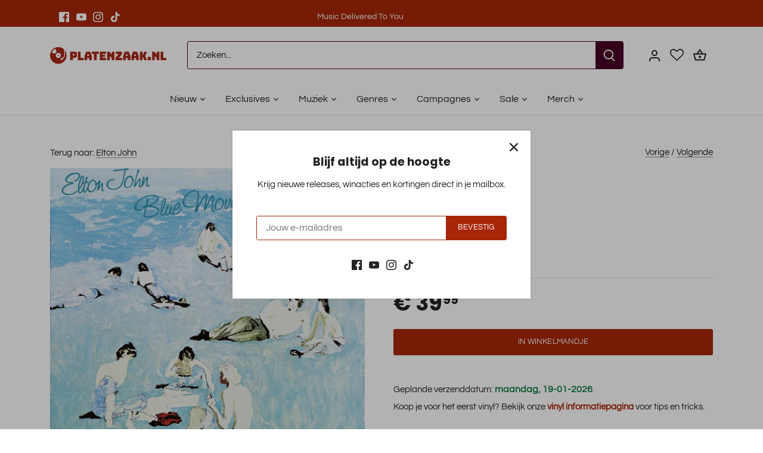

--- FILE ---
content_type: text/html; charset=utf-8
request_url: https://www.platenzaak.nl/collections/elton-john/products/blue-moves-2lp
body_size: 62043
content:
<!doctype html>
<html class="no-js" lang="nl">
<head>

  <!-- Canopy 4.0.4 -->

  <title>
      
        Blue Moves (2LP) - Elton John | Platenzaak.nl
      

      

      

      
  </title>

  <meta property="og:site_name" content="Platenzaak.nl">
<meta property="og:url" content="https://www.platenzaak.nl/products/blue-moves-2lp">
<meta property="og:title" content="Blue Moves (2LP)">
<meta property="og:type" content="product">
<meta property="og:description" content="Geremasterde heruitgave van ‘Blue Moves’ van Elton John, oorspronkelijk uitgebracht in 1976. Het album bevat o.a. de tracks ‘Sorry Seems To Be The Hardest Word’, ‘Tonight’ en ‘Chameleon’. Deze 2LP is geperst op 180 grams zwart vinyl."><meta property="og:image" content="http://www.platenzaak.nl/cdn/shop/products/0602557383126-3000px-001_1200x1200.jpg?v=1668518146">
  <meta property="og:image:secure_url" content="https://www.platenzaak.nl/cdn/shop/products/0602557383126-3000px-001_1200x1200.jpg?v=1668518146">
  <meta property="og:image:width" content="1423">
  <meta property="og:image:height" content="1411"><meta property="og:price:amount" content="39,99">
  <meta property="og:price:currency" content="EUR"><meta name="twitter:card" content="summary_large_image">
<meta name="twitter:title" content="Blue Moves (2LP)">
<meta name="twitter:description" content="Geremasterde heruitgave van ‘Blue Moves’ van Elton John, oorspronkelijk uitgebracht in 1976. Het album bevat o.a. de tracks ‘Sorry Seems To Be The Hardest Word’, ‘Tonight’ en ‘Chameleon’. Deze 2LP is geperst op 180 grams zwart vinyl.">


  <link rel="preload" href="//www.platenzaak.nl/cdn/shop/t/27/assets/styles.css?v=96874627102639875371763394247" as="style">

  <meta charset="utf-8" />
<meta name="viewport" content="width=device-width,initial-scale=1.0" />
<meta http-equiv="X-UA-Compatible" content="IE=edge">

<link rel="preconnect" href="https://cdn.shopify.com" crossorigin>
<link rel="preconnect" href="https://fonts.shopify.com" crossorigin>
<link rel="preconnect" href="https://monorail-edge.shopifysvc.com"><link rel="preload" as="font" href="//www.platenzaak.nl/cdn/fonts/questrial/questrial_n4.66abac5d8209a647b4bf8089b0451928ef144c07.woff2" type="font/woff2" crossorigin><link rel="preload" as="font" href="//www.platenzaak.nl/cdn/fonts/questrial/questrial_n4.66abac5d8209a647b4bf8089b0451928ef144c07.woff2" type="font/woff2" crossorigin><link rel="preload" as="font" href="//www.platenzaak.nl/cdn/fonts/poppins/poppins_n7.56758dcf284489feb014a026f3727f2f20a54626.woff2" type="font/woff2" crossorigin><link rel="preload" as="font" href="//www.platenzaak.nl/cdn/fonts/questrial/questrial_n4.66abac5d8209a647b4bf8089b0451928ef144c07.woff2" type="font/woff2" crossorigin><link rel="preload" href="//www.platenzaak.nl/cdn/shop/t/27/assets/vendor.min.js?v=109634595573403464951760527855" as="script">
<link rel="preload" href="//www.platenzaak.nl/cdn/shop/t/27/assets/theme.js?v=28471190555709260361760527855" as="script"><link rel="canonical" href="https://www.platenzaak.nl/products/blue-moves-2lp" /><link rel="shortcut icon" href="//www.platenzaak.nl/cdn/shop/files/pz-favicon_954f15e7-7fb7-45e9-9aac-e94dd9bf4ed3.png?v=1656765137" type="image/png" /><meta name="description" content="Geremasterde heruitgave van ‘Blue Moves’ van Elton John, oorspronkelijk uitgebracht in 1976. Het album bevat o.a. de tracks ‘Sorry Seems To Be The Hardest Word’, ‘Tonight’ en ‘Chameleon’. Deze 2LP is geperst op 180 grams zwart vinyl.">

  <meta name="theme-color" content="#a72608">

  <link href="//www.platenzaak.nl/cdn/shop/t/27/assets/styles.css?v=96874627102639875371763394247" rel="stylesheet" type="text/css" media="all" />

  <script>
    document.documentElement.className = document.documentElement.className.replace('no-js', 'js');
    window.theme = window.theme || {};
    
    theme.money_format_with_code_preference = "€ {{amount_with_comma_separator}}";
    
    theme.money_format = "€ {{amount_with_comma_separator}}";
    theme.customerIsLoggedIn = false;

    
      theme.shippingCalcMoneyFormat = "€ {{amount_with_comma_separator}}";
    

    theme.strings = {
      previous: "voorgaand",
      next: "volgende",
      close: "Dichtbij",
      addressError: "Fout bij het opzoeken van dat adres",
      addressNoResults: "Geen resultaten voor dat adres",
      addressQueryLimit: "U heeft de gebruikslimiet van de Google API overschreden. Overweeg een upgrade naar een \u003ca href=\"https:\/\/developers.google.com\/maps\/premium\/usage-limits\"\u003ePremium Plan\u003c\/a\u003e.",
      authError: "Er is een probleem opgetreden bij het verifiëren van uw Google Maps API Key.",
      shippingCalcSubmitButton: "Bereken verzendkosten",
      shippingCalcSubmitButtonDisabled: "Berekenen...",
      infiniteScrollCollectionLoading: "Berekenen...",
      infiniteScrollCollectionFinishedMsg : "End",
      infiniteScrollBlogLoading: "Berekenen...",
      infiniteScrollBlogFinishedMsg : "Geen artikelen meer",
      blogsShowTags: "Bekijk tags",
      priceNonExistent: "Niet beschikbaar",
      buttonDefault: "In winkelmandje",
      buttonNoStock: "Uitverkocht",
      buttonNoVariant: "Niet beschikbaar",
      unitPriceSeparator: " \/ ",
      onlyXLeft: "Nog slechts [[ quantity ]] op voorraad",
      productAddingToCart: "Het toevoegen",
      productAddedToCart: "Toegevoegd",
      quickbuyAdded: "Toegevoegd",
      cartSummary: "Winkelwagen bekijken",
      cartContinue: "Terugkeren naar winkel",
      colorBoxPrevious: "Vorige",
      colorBoxNext: "Volgende",
      colorBoxClose: "Sluiten",
      imageSlider: "Images",
      confirmEmptyCart: "Weet u zeker dat u uw winkelwagen wilt legen?",
      inYourCart: "in je winkelwagen",
      removeFromCart: "Verwijderen uit winkelwagen",
      clearAll: "Alles wissen",
      layout_live_search_see_all: "Alles weergeven",
      general_quick_search_pages: "Pages",
      general_quick_search_no_results: "Geen resultaten",
      products_labels_sold_out: "Uitverkocht",
      products_labels_sale: "Aanbieding",
      maximumQuantity: "Je kunt er maar [quantity] in je winkelmandje hebben",
      fullDetails: "Meer details",
      cartConfirmRemove: "Weet je zeker dat je dit item wilt verwijderen?"
    };

    theme.routes = {
      root_url: '/',
      account_url: '/account',
      account_login_url: 'https://account.platenzaak.nl?locale=nl&region_country=NL',
      account_logout_url: '/account/logout',
      account_recover_url: '/account/recover',
      account_register_url: 'https://account.platenzaak.nl?locale=nl',
      account_addresses_url: '/account/addresses',
      collections_url: '/collections',
      all_products_collection_url: '/collections/all',
      search_url: '/search',
      cart_url: '/cart',
      cart_add_url: '/cart/add',
      cart_change_url: '/cart/change',
      cart_clear_url: '/cart/clear'
    };

    theme.scripts = {
      masonry: "\/\/www.platenzaak.nl\/cdn\/shop\/t\/27\/assets\/masonry.v3.2.2.min.js?v=70136629540791627221760527855",
      jqueryInfiniteScroll: "\/\/www.platenzaak.nl\/cdn\/shop\/t\/27\/assets\/jquery.infinitescroll.2.1.0.min.js?v=162864979201917639991760527855",
      underscore: "\/\/cdnjs.cloudflare.com\/ajax\/libs\/underscore.js\/1.6.0\/underscore-min.js",
      shopifyCommon: "\/\/www.platenzaak.nl\/cdn\/shopifycloud\/storefront\/assets\/themes_support\/shopify_common-5f594365.js",
      jqueryCart: "\/\/www.platenzaak.nl\/cdn\/shop\/t\/27\/assets\/shipping-calculator.v1.0.min.js?v=20682063813605048711760527855"
    };

    theme.settings = {
      cartType: "drawer-dynamic",
      openCartDrawerOnMob: true,
      quickBuyType: "in-page",
      superscriptDecimals: true,
      currencyCodeEnabled: false
    }
  </script>

<!-- Google Tag Manager -->
<script>(function(w,d,s,l,i){w[l]=w[l]||[];w[l].push({'gtm.start':
new Date().getTime(),event:'gtm.js'});var f=d.getElementsByTagName(s)[0],
j=d.createElement(s),dl=l!='dataLayer'?'&l='+l:'';j.async=true;j.src=
'https://www.googletagmanager.com/gtm.js?id='+i+dl;f.parentNode.insertBefore(j,f);
})(window,document,'script','dataLayer','GTM-PQHSKPP');</script>
<!-- End Google Tag Manager -->

  <script>window.performance && window.performance.mark && window.performance.mark('shopify.content_for_header.start');</script><meta name="google-site-verification" content="HApv8DUlSWezzHNM_A2yxtlcWYjd-tC4Cs-HBECcTeA">
<meta name="google-site-verification" content="u6pHuLmCS0xZ_8k5dXz3NLxGMoQeVKRm5jT1_8Kcmxg">
<meta id="shopify-digital-wallet" name="shopify-digital-wallet" content="/27389231139/digital_wallets/dialog">
<meta name="shopify-checkout-api-token" content="62e56b8dd089a42a6ebde8032adaa597">
<link rel="alternate" hreflang="x-default" href="https://www.platenzaak.nl/products/blue-moves-2lp">
<link rel="alternate" hreflang="nl-NL" href="https://www.platenzaak.nl/products/blue-moves-2lp">
<link rel="alternate" hreflang="en-NL" href="https://www.platenzaak.nl/en/products/blue-moves-2lp">
<link rel="alternate" type="application/json+oembed" href="https://www.platenzaak.nl/products/blue-moves-2lp.oembed">
<script async="async" src="/checkouts/internal/preloads.js?locale=nl-NL"></script>
<script id="apple-pay-shop-capabilities" type="application/json">{"shopId":27389231139,"countryCode":"NL","currencyCode":"EUR","merchantCapabilities":["supports3DS"],"merchantId":"gid:\/\/shopify\/Shop\/27389231139","merchantName":"Platenzaak.nl","requiredBillingContactFields":["postalAddress","email"],"requiredShippingContactFields":["postalAddress","email"],"shippingType":"shipping","supportedNetworks":["visa","masterCard"],"total":{"type":"pending","label":"Platenzaak.nl","amount":"1.00"},"shopifyPaymentsEnabled":true,"supportsSubscriptions":true}</script>
<script id="shopify-features" type="application/json">{"accessToken":"62e56b8dd089a42a6ebde8032adaa597","betas":["rich-media-storefront-analytics"],"domain":"www.platenzaak.nl","predictiveSearch":true,"shopId":27389231139,"locale":"nl"}</script>
<script>var Shopify = Shopify || {};
Shopify.shop = "platenzaak-nl.myshopify.com";
Shopify.locale = "nl";
Shopify.currency = {"active":"EUR","rate":"1.0"};
Shopify.country = "NL";
Shopify.theme = {"name":"Live - Canopy '25","id":187114488195,"schema_name":"Canopy","schema_version":"4.0.4","theme_store_id":null,"role":"main"};
Shopify.theme.handle = "null";
Shopify.theme.style = {"id":null,"handle":null};
Shopify.cdnHost = "www.platenzaak.nl/cdn";
Shopify.routes = Shopify.routes || {};
Shopify.routes.root = "/";</script>
<script type="module">!function(o){(o.Shopify=o.Shopify||{}).modules=!0}(window);</script>
<script>!function(o){function n(){var o=[];function n(){o.push(Array.prototype.slice.apply(arguments))}return n.q=o,n}var t=o.Shopify=o.Shopify||{};t.loadFeatures=n(),t.autoloadFeatures=n()}(window);</script>
<script id="shop-js-analytics" type="application/json">{"pageType":"product"}</script>
<script defer="defer" async type="module" src="//www.platenzaak.nl/cdn/shopifycloud/shop-js/modules/v2/client.init-shop-cart-sync_BHF27ruw.nl.esm.js"></script>
<script defer="defer" async type="module" src="//www.platenzaak.nl/cdn/shopifycloud/shop-js/modules/v2/chunk.common_Dwaf6e9K.esm.js"></script>
<script type="module">
  await import("//www.platenzaak.nl/cdn/shopifycloud/shop-js/modules/v2/client.init-shop-cart-sync_BHF27ruw.nl.esm.js");
await import("//www.platenzaak.nl/cdn/shopifycloud/shop-js/modules/v2/chunk.common_Dwaf6e9K.esm.js");

  window.Shopify.SignInWithShop?.initShopCartSync?.({"fedCMEnabled":true,"windoidEnabled":true});

</script>
<script>(function() {
  var isLoaded = false;
  function asyncLoad() {
    if (isLoaded) return;
    isLoaded = true;
    var urls = ["https:\/\/r2-t.trackedlink.net\/_dmspt.js?shop=platenzaak-nl.myshopify.com","https:\/\/wishlisthero-assets.revampco.com\/store-front\/bundle2.js?shop=platenzaak-nl.myshopify.com","https:\/\/ecommplugins-scripts.trustpilot.com\/v2.1\/js\/header.min.js?settings=eyJrZXkiOiJkOFBwMDhQM280T2RQNFJPIiwicyI6InNrdSJ9\u0026v=2.5\u0026shop=platenzaak-nl.myshopify.com","https:\/\/ecommplugins-trustboxsettings.trustpilot.com\/platenzaak-nl.myshopify.com.js?settings=1687334747184\u0026shop=platenzaak-nl.myshopify.com","https:\/\/widget.trustpilot.com\/bootstrap\/v5\/tp.widget.sync.bootstrap.min.js?shop=platenzaak-nl.myshopify.com","https:\/\/widget.trustpilot.com\/bootstrap\/v5\/tp.widget.sync.bootstrap.min.js?shop=platenzaak-nl.myshopify.com","https:\/\/widget.trustpilot.com\/bootstrap\/v5\/tp.widget.sync.bootstrap.min.js?shop=platenzaak-nl.myshopify.com","https:\/\/cdn.logbase.io\/lb-upsell-wrapper.js?shop=platenzaak-nl.myshopify.com","https:\/\/countdown.conversionbear.com\/script?app=countdown\u0026shop=platenzaak-nl.myshopify.com","https:\/\/wishlisthero-assets.revampco.com\/store-front\/bundle2.js?shop=platenzaak-nl.myshopify.com","https:\/\/wishlisthero-assets.revampco.com\/store-front\/bundle2.js?shop=platenzaak-nl.myshopify.com","https:\/\/r2-t.trackedlink.net\/shopify\/ddgtag.js?shop=platenzaak-nl.myshopify.com","https:\/\/wishlisthero-assets.revampco.com\/store-front\/bundle2.js?shop=platenzaak-nl.myshopify.com","https:\/\/wishlisthero-assets.revampco.com\/store-front\/bundle2.js?shop=platenzaak-nl.myshopify.com","https:\/\/searchanise-ef84.kxcdn.com\/widgets\/shopify\/init.js?a=7y8Q0D9h0V\u0026shop=platenzaak-nl.myshopify.com"];
    for (var i = 0; i < urls.length; i++) {
      var s = document.createElement('script');
      s.type = 'text/javascript';
      s.async = true;
      s.src = urls[i];
      var x = document.getElementsByTagName('script')[0];
      x.parentNode.insertBefore(s, x);
    }
  };
  if(window.attachEvent) {
    window.attachEvent('onload', asyncLoad);
  } else {
    window.addEventListener('load', asyncLoad, false);
  }
})();</script>
<script id="__st">var __st={"a":27389231139,"offset":3600,"reqid":"bc0e1a74-4a1e-4aa6-85ad-04e28224b410-1768601247","pageurl":"www.platenzaak.nl\/collections\/elton-john\/products\/blue-moves-2lp","u":"197bbb0bacdf","p":"product","rtyp":"product","rid":7707097628870};</script>
<script>window.ShopifyPaypalV4VisibilityTracking = true;</script>
<script id="captcha-bootstrap">!function(){'use strict';const t='contact',e='account',n='new_comment',o=[[t,t],['blogs',n],['comments',n],[t,'customer']],c=[[e,'customer_login'],[e,'guest_login'],[e,'recover_customer_password'],[e,'create_customer']],r=t=>t.map((([t,e])=>`form[action*='/${t}']:not([data-nocaptcha='true']) input[name='form_type'][value='${e}']`)).join(','),a=t=>()=>t?[...document.querySelectorAll(t)].map((t=>t.form)):[];function s(){const t=[...o],e=r(t);return a(e)}const i='password',u='form_key',d=['recaptcha-v3-token','g-recaptcha-response','h-captcha-response',i],f=()=>{try{return window.sessionStorage}catch{return}},m='__shopify_v',_=t=>t.elements[u];function p(t,e,n=!1){try{const o=window.sessionStorage,c=JSON.parse(o.getItem(e)),{data:r}=function(t){const{data:e,action:n}=t;return t[m]||n?{data:e,action:n}:{data:t,action:n}}(c);for(const[e,n]of Object.entries(r))t.elements[e]&&(t.elements[e].value=n);n&&o.removeItem(e)}catch(o){console.error('form repopulation failed',{error:o})}}const l='form_type',E='cptcha';function T(t){t.dataset[E]=!0}const w=window,h=w.document,L='Shopify',v='ce_forms',y='captcha';let A=!1;((t,e)=>{const n=(g='f06e6c50-85a8-45c8-87d0-21a2b65856fe',I='https://cdn.shopify.com/shopifycloud/storefront-forms-hcaptcha/ce_storefront_forms_captcha_hcaptcha.v1.5.2.iife.js',D={infoText:'Beschermd door hCaptcha',privacyText:'Privacy',termsText:'Voorwaarden'},(t,e,n)=>{const o=w[L][v],c=o.bindForm;if(c)return c(t,g,e,D).then(n);var r;o.q.push([[t,g,e,D],n]),r=I,A||(h.body.append(Object.assign(h.createElement('script'),{id:'captcha-provider',async:!0,src:r})),A=!0)});var g,I,D;w[L]=w[L]||{},w[L][v]=w[L][v]||{},w[L][v].q=[],w[L][y]=w[L][y]||{},w[L][y].protect=function(t,e){n(t,void 0,e),T(t)},Object.freeze(w[L][y]),function(t,e,n,w,h,L){const[v,y,A,g]=function(t,e,n){const i=e?o:[],u=t?c:[],d=[...i,...u],f=r(d),m=r(i),_=r(d.filter((([t,e])=>n.includes(e))));return[a(f),a(m),a(_),s()]}(w,h,L),I=t=>{const e=t.target;return e instanceof HTMLFormElement?e:e&&e.form},D=t=>v().includes(t);t.addEventListener('submit',(t=>{const e=I(t);if(!e)return;const n=D(e)&&!e.dataset.hcaptchaBound&&!e.dataset.recaptchaBound,o=_(e),c=g().includes(e)&&(!o||!o.value);(n||c)&&t.preventDefault(),c&&!n&&(function(t){try{if(!f())return;!function(t){const e=f();if(!e)return;const n=_(t);if(!n)return;const o=n.value;o&&e.removeItem(o)}(t);const e=Array.from(Array(32),(()=>Math.random().toString(36)[2])).join('');!function(t,e){_(t)||t.append(Object.assign(document.createElement('input'),{type:'hidden',name:u})),t.elements[u].value=e}(t,e),function(t,e){const n=f();if(!n)return;const o=[...t.querySelectorAll(`input[type='${i}']`)].map((({name:t})=>t)),c=[...d,...o],r={};for(const[a,s]of new FormData(t).entries())c.includes(a)||(r[a]=s);n.setItem(e,JSON.stringify({[m]:1,action:t.action,data:r}))}(t,e)}catch(e){console.error('failed to persist form',e)}}(e),e.submit())}));const S=(t,e)=>{t&&!t.dataset[E]&&(n(t,e.some((e=>e===t))),T(t))};for(const o of['focusin','change'])t.addEventListener(o,(t=>{const e=I(t);D(e)&&S(e,y())}));const B=e.get('form_key'),M=e.get(l),P=B&&M;t.addEventListener('DOMContentLoaded',(()=>{const t=y();if(P)for(const e of t)e.elements[l].value===M&&p(e,B);[...new Set([...A(),...v().filter((t=>'true'===t.dataset.shopifyCaptcha))])].forEach((e=>S(e,t)))}))}(h,new URLSearchParams(w.location.search),n,t,e,['guest_login'])})(!0,!0)}();</script>
<script integrity="sha256-4kQ18oKyAcykRKYeNunJcIwy7WH5gtpwJnB7kiuLZ1E=" data-source-attribution="shopify.loadfeatures" defer="defer" src="//www.platenzaak.nl/cdn/shopifycloud/storefront/assets/storefront/load_feature-a0a9edcb.js" crossorigin="anonymous"></script>
<script data-source-attribution="shopify.dynamic_checkout.dynamic.init">var Shopify=Shopify||{};Shopify.PaymentButton=Shopify.PaymentButton||{isStorefrontPortableWallets:!0,init:function(){window.Shopify.PaymentButton.init=function(){};var t=document.createElement("script");t.src="https://www.platenzaak.nl/cdn/shopifycloud/portable-wallets/latest/portable-wallets.nl.js",t.type="module",document.head.appendChild(t)}};
</script>
<script data-source-attribution="shopify.dynamic_checkout.buyer_consent">
  function portableWalletsHideBuyerConsent(e){var t=document.getElementById("shopify-buyer-consent"),n=document.getElementById("shopify-subscription-policy-button");t&&n&&(t.classList.add("hidden"),t.setAttribute("aria-hidden","true"),n.removeEventListener("click",e))}function portableWalletsShowBuyerConsent(e){var t=document.getElementById("shopify-buyer-consent"),n=document.getElementById("shopify-subscription-policy-button");t&&n&&(t.classList.remove("hidden"),t.removeAttribute("aria-hidden"),n.addEventListener("click",e))}window.Shopify?.PaymentButton&&(window.Shopify.PaymentButton.hideBuyerConsent=portableWalletsHideBuyerConsent,window.Shopify.PaymentButton.showBuyerConsent=portableWalletsShowBuyerConsent);
</script>
<script data-source-attribution="shopify.dynamic_checkout.cart.bootstrap">document.addEventListener("DOMContentLoaded",(function(){function t(){return document.querySelector("shopify-accelerated-checkout-cart, shopify-accelerated-checkout")}if(t())Shopify.PaymentButton.init();else{new MutationObserver((function(e,n){t()&&(Shopify.PaymentButton.init(),n.disconnect())})).observe(document.body,{childList:!0,subtree:!0})}}));
</script>
<script id='scb4127' type='text/javascript' async='' src='https://www.platenzaak.nl/cdn/shopifycloud/privacy-banner/storefront-banner.js'></script><link id="shopify-accelerated-checkout-styles" rel="stylesheet" media="screen" href="https://www.platenzaak.nl/cdn/shopifycloud/portable-wallets/latest/accelerated-checkout-backwards-compat.css" crossorigin="anonymous">
<style id="shopify-accelerated-checkout-cart">
        #shopify-buyer-consent {
  margin-top: 1em;
  display: inline-block;
  width: 100%;
}

#shopify-buyer-consent.hidden {
  display: none;
}

#shopify-subscription-policy-button {
  background: none;
  border: none;
  padding: 0;
  text-decoration: underline;
  font-size: inherit;
  cursor: pointer;
}

#shopify-subscription-policy-button::before {
  box-shadow: none;
}

      </style>

<script>window.performance && window.performance.mark && window.performance.mark('shopify.content_for_header.end');</script>

  <script>
    Shopify.money_format = "€ {{amount_with_comma_separator}}";
  </script>

  <script>
    !function (w, d, t) {
      w.TiktokAnalyticsObject=t;var ttq=w[t]=w[t]||[];ttq.methods=["page","track","identify","instances","debug","on","off","once","ready","alias","group","enableCookie","disableCookie"],ttq.setAndDefer=function(t,e){t[e]=function(){t.push([e].concat(Array.prototype.slice.call(arguments,0)))}};for(var i=0;i<ttq.methods.length;i++)ttq.setAndDefer(ttq,ttq.methods[i]);ttq.instance=function(t){for(var e=ttq._i[t]||[],n=0;n<ttq.methods.length;n++)ttq.setAndDefer(e,ttq.methods[n]);return e},ttq.load=function(e,n){var i="https://analytics.tiktok.com/i18n/pixel/events.js";ttq._i=ttq._i||{},ttq._i[e]=[],ttq._i[e]._u=i,ttq._t=ttq._t||{},ttq._t[e]=+new Date,ttq._o=ttq._o||{},ttq._o[e]=n||{};var o=document.createElement("script");o.type="text/javascript",o.async=!0,o.src=i+"?sdkid="+e+"&lib="+t;var a=document.getElementsByTagName("script")[0];a.parentNode.insertBefore(o,a)};
      ttq.load('C6GF8JGB3BVPD5SJQS90');
      ttq.page();
    }(window, document, 'ttq');
</script>



  <!-- Meta Pixel Code -->
<script>
!function(f,b,e,v,n,t,s)
{if(f.fbq)return;n=f.fbq=function(){n.callMethod?
n.callMethod.apply(n,arguments):n.queue.push(arguments)};
if(!f._fbq)f._fbq=n;n.push=n;n.loaded=!0;n.version='2.0';
n.queue=[];t=b.createElement(e);t.async=!0;
t.src=v;s=b.getElementsByTagName(e)[0];
s.parentNode.insertBefore(t,s)}(window, document,'script',
'https://connect.facebook.net/en_US/fbevents.js');
fbq('init', '567318173708059');
fbq('track', 'PageView');
</script>
<noscript><img height="1" width="1" style="display:none"
src="https://www.facebook.com/tr?id=567318173708059&ev=PageView&noscript=1"
/></noscript>
<!-- End Meta Pixel Code -->
  
  

<!-- Font icon for header icons -->
<link href="https://wishlisthero-assets.revampco.com/safe-icons/css/wishlisthero-icons.css" rel="stylesheet"/>
<!-- Style for floating buttons and others -->
<style type="text/css">
    .wishlisthero-floating {
        position: absolute;
        
        
        
            left: -5px !important; right: auto;
        
        top: -5px;
        z-index: 23;
        border-radius: 100%;
    }

    .wishlist-hero-items-count {
        display: none !important;
        visibility: hidden !important;
    }

    .wishlisthero-floating:hover {
        background-color: rgba(0, 0, 0, 0.05);
    }

    .wishlisthero-floating button {
        font-size: 20px !important;
        width: 40px !important;
        padding: 0.125em 0 0 !important;
    }

    .MuiTypography-body2 ,.MuiTypography-body1 ,.MuiTypography-caption ,.MuiTypography-button ,.MuiTypography-h1 ,.MuiTypography-h2 ,.MuiTypography-h3 ,.MuiTypography-h4 ,.MuiTypography-h5 ,.MuiTypography-h6 ,.MuiTypography-subtitle1 ,.MuiTypography-subtitle2 ,.MuiTypography-overline , MuiButton-root,  .MuiCardHeader-title a{
        font-family: inherit !important; /*Roboto, Helvetica, Arial, sans-serif;*/
    }

    .MuiTypography-h1 , .MuiTypography-h2 , .MuiTypography-h3 , .MuiTypography-h4 , .MuiTypography-h5 , .MuiTypography-h6 ,  .MuiCardHeader-title a{
        font-family: ,  !important;
        font-family: ,  !important;
        font-family: ,  !important;
        font-family: ,  !important;
    }

    /****************************************************************************************/
    /* For some theme shared view need some spacing */
    /*
    #wishlist-hero-shared-list-view {
    margin-top: 15px;
    margin-bottom: 15px;
    }
    #wishlist-hero-shared-list-view h1 {
    padding-left: 5px;
    }

    #wishlisthero-product-page-button-container {
    padding-top: 15px;
    }
    */
    /****************************************************************************************/
    /* #wishlisthero-product-page-button-container button {
    padding-left: 1px !important;
    } */
    /****************************************************************************************/
    /* Customize the indicator when wishlist has items AND the normal indicator not working */
    /*     span.wishlist-hero-items-count {
    display: none;
    top: 0px;
    right: -6px;



    }

    @media screen and (max-width: 749px){
    .wishlisthero-product-page-button-container{
    width:100%
    }
    .wishlisthero-product-page-button-container button{
    margin-left:auto !important; margin-right: auto !important;
    }
    }
    @media screen and (max-width: 749px) {
    span.wishlist-hero-items-count {
    display: none;
    top: 10px;
    right: 3px;
    }
    }*/
</style>
<script>window.wishlisthero_cartDotClasses=['site-header__cart-count', 'is-visible'];</script>


<script type='text/javascript'>
    try{
        
            window.WishListHero_setting = {"ButtonColor":"rgba(145, 7, 7, 1)","IconColor":"rgba(255, 255, 255, 1)","IconType":"Heart","ButtonTextBeforeAdding":"Zet op verlanglijst","ButtonTextAfterAdding":"Toegevoegd aan je verlanglijst","AnimationAfterAddition":"Blink","ButtonTextAddToCart":"In winkelwagen","ButtonTextOutOfStock":"Uitverkocht","ButtonTextAddAllToCart":"Alles in je winkelwagen","ButtonTextRemoveAllToCart":"Verwijder alles uit je verlanglijst","AddedProductNotificationText":"Gelukt! Het product is toegevoegd aan je verlanglijst","AddedProductToCartNotificationText":"Product is toegevoegd aan je winkelwagen","ViewCartLinkText":"Bekijk je winkelwagen","SharePopup_TitleText":"Deel mijn verlanglijst","SharePopup_shareBtnText":"Delen","SharePopup_shareHederText":"Deel op Social Media","SharePopup_shareCopyText":"Kopieer de link","SharePopup_shareCancelBtnText":"Nee","SharePopup_shareCopyBtnText":"Kopiëren","SendEMailPopup_BtnText":"send email","SendEMailPopup_FromText":"Naam verzender","SendEMailPopup_ToText":"Naam ontvanger","SendEMailPopup_BodyText":"Body","SendEMailPopup_SendBtnText":"Versturen","SendEMailPopup_TitleText":"Verstuur mijn verlanglijst per e-mail","AddProductMessageText":"Weet je zeker dat je alle producten aan je winkelwagen wilt toevoegen? ","RemoveProductMessageText":"Weet je zeker dat je dit product uit je winkelwagen wilt verwijderen?","RemoveAllProductMessageText":"Weet je zeker dat je alle producten uit je winkelwagen wilt verwijderen?","RemovedProductNotificationText":"Gelukt! Het tproduct is uit je verlanglijst gehaald. ","AddAllOutOfStockProductNotificationText":"There seems to have been an issue adding items to cart, please try again later","RemovePopupOkText":"Ja","RemovePopup_HeaderText":"Weet je het zeker?","ViewWishlistText":"Bekijk je verlanglijst","EmptyWishlistText":"Begin met het vullen van je verlanglijst!","BuyNowButtonText":"Bestellen","BuyNowButtonColor":"#A72608","BuyNowTextButtonColor":"rgb(255, 255, 255)","Wishlist_Title":"Mijn verlanglijst","WishlistHeaderTitleAlignment":"Left","WishlistProductImageSize":"Normal","PriceColor":"rgba(15, 16, 16, 1)","HeaderFontSize":"24","PriceFontSize":"18","ProductNameFontSize":"16","LaunchPointType":"header_menu","DisplayWishlistAs":"popup_window","DisplayButtonAs":"text_with_icon","PopupSize":"lg","HideAddToCartButton":false,"NoRedirectAfterAddToCart":false,"DisableGuestCustomer":false,"LoginPopupContent":"Log in om je verlanglijst op al je apparaten te bekijken. ","LoginPopupLoginBtnText":"Login","LoginPopupContentFontSize":"20","NotificationPopupPosition":"center","WishlistButtonTextColor":"rgba(255, 255, 255, 1)","EnableRemoveFromWishlistAfterAddButtonText":"Verwijder uit je verlanglijst","_id":"630480331217fd2f96fa6504","EnableCollection":false,"EnableShare":true,"RemovePowerBy":true,"EnableFBPixel":true,"DisapleApp":false,"FloatPointPossition":"bottom_right","HeartStateToggle":true,"HeaderMenuItemsIndicator":true,"EnableRemoveFromWishlistAfterAdd":true,"CollectionViewAddedToWishlistIconBackgroundColor":"#A72608","CollectionViewAddedToWishlistIconColor":"","CollectionViewIconBackgroundColor":"","CollectionViewIconColor":"","SendEMailPopup_SendNotificationText":"E-mail verstuurd","SharePopup_shareCopiedText":"Gekopieerd","ThrdParty_Trans_active":false,"CollectionViewIconPlacment":"Left","Shop":"platenzaak-nl.myshopify.com","shop":"platenzaak-nl.myshopify.com","Status":"Active","Plan":"PLATINUM"};
         }
    catch(e){
        console.error('Error loading config',e);
    }
</script>

  



<!-- BEGIN app block: shopify://apps/nerdy-form-builder/blocks/app-embed-block/69a5a9d9-7d66-4c42-a315-78fd5ac4e441 --><script id="nf-app-data" type="text/javascript">
    

    window['nf-no-request-mode'] = true;
    window['nfn-forms'] = [];
    const nfFormsObj = JSON.parse('{"11522":{"id":11522,"title":"Neem contact met ons op","name":"Nieuw contactformulier","isModal":0,"titlePosition":"left","description":"<p style=text-align:left><span style=color:#bfbfbf;font-size:16px><strong>Hoe kunnen we je helpen?</strong></span>","padding":25,"paddingMobile":25,"formBorderRadius":10,"borderColor":"rgba(0,0,0,1)","borderSize":0,"errorType":"tooltip","isLabels":1,"addAsterisks":1,"boldLabels":1,"italicLabels":0,"quizMode":0,"frontendValidation":1,"labelAlign":"left","successMessage":"<p><strong>Het formulier is verzonden. Bedankt! We nemen snel contact met je op!</strong></p>","successMessageBgColor":"rgba(212,237,218,1)","successMessageVisibility":10,"failureMessage":"Formuliervalidatie mislukt. Corrigeer de invoergegevens en verzend opnieuw.","bgColor":"rgba(255,255,255,1)","bgSrc":"","labelsColor":"rgba(0,0,0,1)","inputBackgroundColor":"rgba(255,255,255,1)","inputTextColor":"rgba(0,0,0,1)","inputRadius":0,"inputMargin":30,"inputIconColor":"rgba(73,80,87,1)","inputIconBackground":"rgba(233,236,239,1)","isFullWidth":1,"isBoldTitle":1,"titleColor":"rgba(0,0,0,1)","titleFontSize":30,"titleFontSizeMobile":24,"maxWidth":1000,"labelFontSize":16,"isBoxed":1,"isFullWidthSubmit":0,"afterSubmitAction":"only_message","redirectUrl":"","submitColor":"rgba(255,255,255,1)","submitFontSize":16,"submitWidth":3,"submitHeight":3,"submitButtonColor":"rgba(167,38,8,1)","submitPosition":"right","submitBorderRadius":4,"siteKey":"6LetyxgsAAAAAJdIQ05Mt7mQ__TCvJxE60MEo_8C","customCss":"","customJs":"","entranceAnimation":"","entranceAnimationDuration":"1.2s","numberOfSteps":1,"hasBranding":0,"fields":[{"id":85449,"name":"custom_6840529fc19d86_75135974","icon":null,"type":"choice","step":1,"choices":"[{\\\"value\\\":\\\"ADDRESS CHANGE\\\",\\\"label\\\":\\\"Ik wil het verzendadres van mijn bestelling wijzigen\\\"},{\\\"value\\\":\\\"CANCELLATION\\\",\\\"label\\\":\\\"Ik wil (een deel van) mijn bestelling annuleren\\\"},{\\\"value\\\":\\\"RETURN\\\",\\\"label\\\":\\\"Ik wil mijn zending retourneren\\\"},{\\\"value\\\":\\\"DAMAGE\\\",\\\"label\\\":\\\"Ik heb een beschadigd product ontvangen\\\"},{\\\"value\\\":\\\"PICKING ERROR\\\",\\\"label\\\":\\\"Ik kreeg een verkeerd product geleverd\\\"},{\\\"value\\\":\\\"ARRIVAL DATE\\\",\\\"label\\\":\\\"Waar blijft mijn zending?\\\"},{\\\"value\\\":\\\"CUSTOMER DETAILS\\\",\\\"label\\\":\\\"Ik wil mijn klantgegevens aanpassen\\\"},{\\\"value\\\":\\\"INCOMPLETE\\\",\\\"label\\\":\\\"Ik heb slechts een deel van mijn order ontvangen\\\"},{\\\"value\\\":\\\"OTHER\\\",\\\"label\\\":\\\"Ik heb een andere vraag\\\"}]","placeholder":"Selecteer","width":"col-md-12","isMultipleChoice":0,"isConditional":0,"isRequired":1,"canRender":1,"dependsOn":null,"dependsOnValues":"[]","label":"Waarmee kunnen we je helpen?","validationRules":[{"value":"Symfony\\\\Component\\\\Validator\\\\Constraints\\\\NotBlank","label":"Required","name":"required","errorMessage":"Deze waarde mag niet leeg zijn.","id":81374,"mimeTypes":null,"fileMaxSize":null,"pattern":null,"isDeletable":true}],"settings":{"differentValueAndLabel":true},"defaultValue":"[]"},{"id":85448,"name":"order_number","icon":null,"type":"text","step":1,"choices":"[]","placeholder":"Ordernummer","width":"col-md-12","isMultipleChoice":0,"isConditional":1,"isRequired":1,"canRender":1,"dependsOn":"custom_6840529fc19d86_75135974","dependsOnValues":"[\\\"ADDRESS CHANGE\\\",\\\"CANCELLATION\\\",\\\"RETURN\\\",\\\"DAMAGE\\\",\\\"PICKING ERROR\\\",\\\"ARRIVAL DATE\\\",\\\"INCOMPLETE\\\"]","label":"Ordernummer","validationRules":[{"value":"Symfony\\\\Component\\\\Validator\\\\Constraints\\\\NotBlank","label":"Required","name":"required","errorMessage":"Deze waarde mag niet leeg zijn.","id":81373,"mimeTypes":null,"fileMaxSize":null,"pattern":null,"isDeletable":true}]},{"id":85434,"name":"name","icon":"nf-fas nf-fa-user","type":"text","step":1,"choices":"[]","placeholder":"Jouw naam","width":"col-md-12","isMultipleChoice":0,"isConditional":0,"isRequired":1,"canRender":1,"dependsOn":null,"dependsOnValues":"[]","label":"Jouw naam","validationRules":[{"value":"Symfony\\\\Component\\\\Validator\\\\Constraints\\\\NotBlank","label":"Required","name":"required","errorMessage":"Deze waarde mag niet leeg zijn.","id":81360,"mimeTypes":null,"fileMaxSize":null,"pattern":null,"isDeletable":true}]},{"id":85435,"name":"email","icon":"nf-fas nf-fa-at","type":"text","step":1,"choices":"[]","placeholder":"Jouw e-mailadres","width":"col-md-12","isMultipleChoice":0,"isConditional":0,"isRequired":1,"canRender":1,"dependsOn":null,"dependsOnValues":"[]","label":"Jouw e-mailadres","validationRules":[{"value":"Symfony\\\\Component\\\\Validator\\\\Constraints\\\\NotBlank","label":"Required","name":"required","errorMessage":"Deze waarde mag niet leeg zijn.","id":81361,"mimeTypes":null,"fileMaxSize":null,"pattern":null,"isDeletable":true},{"value":"Symfony\\\\Component\\\\Validator\\\\Constraints\\\\Email","label":"Email address","name":"email","errorMessage":"Deze waarde is geen geldig e-mailadres.","id":81362,"mimeTypes":null,"fileMaxSize":null,"pattern":null,"isDeletable":true}]},{"id":85436,"name":"phone","icon":"nf-fas nf-fa-phone","type":"text","step":1,"choices":"[]","placeholder":"Jouw telefoonnummer","width":"col-md-12","isMultipleChoice":0,"isConditional":0,"isRequired":0,"canRender":1,"dependsOn":null,"dependsOnValues":"[]","label":"Jouw telefoonnummer","validationRules":[]},{"id":86607,"name":"custom_6847ea4457d790_60774107","icon":"nf-fas nf-fa-file-upload","type":"file","step":1,"choices":"[]","placeholder":"Kies bestand","width":"col-md-12","isMultipleChoice":1,"isConditional":1,"isRequired":1,"canRender":1,"dependsOn":"custom_6840529fc19d86_75135974","dependsOnValues":"[\\\"DAMAGE\\\"]","label":"Upload een afbeelding van de schade","validationRules":[{"value":"Symfony\\\\Component\\\\Validator\\\\Constraints\\\\File","label":"File max size","name":"file_size","errorMessage":"Uploaded file&#039;s max size is 15 megabytes","id":82550,"mimeTypes":null,"fileMaxSize":15,"pattern":null,"isDeletable":false},{"value":"Symfony\\\\Component\\\\Validator\\\\Constraints\\\\Count","label":"Max number of files per submission","name":"max_count","errorMessage":"Er mogen niet meer dan 10 bestanden per inzending zijn","id":82551,"mimeTypes":null,"fileMaxSize":10,"pattern":null,"isDeletable":false},{"value":"Symfony\\\\Component\\\\Validator\\\\Constraints\\\\NotBlank","label":"Required","name":"required","errorMessage":"Bestand moet worden geüpload","id":82552,"mimeTypes":null,"fileMaxSize":null,"pattern":null,"isDeletable":true}],"settings":{"showUploadProgress":true,"sendAsAttachment":true},"isInline":1},{"id":85437,"name":"message","icon":null,"type":"textarea","step":1,"choices":"[]","placeholder":"Bericht","width":"col-md-12","isMultipleChoice":0,"isConditional":0,"isRequired":1,"canRender":1,"dependsOn":null,"dependsOnValues":"[]","label":"Bericht","validationRules":[{"value":"Symfony\\\\Component\\\\Validator\\\\Constraints\\\\NotBlank","label":"Required","name":"required","errorMessage":"Deze waarde mag niet leeg zijn.","id":81364,"mimeTypes":null,"fileMaxSize":null,"pattern":null,"isDeletable":true}],"minHeight":90},{"id":115687,"name":"g-recaptcha-response","icon":null,"type":"recaptcha","step":1,"choices":"[]","placeholder":"nl","width":"col-md-12","isMultipleChoice":0,"isConditional":0,"isRequired":1,"canRender":1,"dependsOn":null,"dependsOnValues":"[]","label":"","validationRules":[{"value":"Symfony\\\\Component\\\\Validator\\\\Constraints\\\\NotBlank","label":"Required","name":"required","errorMessage":"Deze waarde mag niet leeg zijn.","id":111667,"mimeTypes":null,"fileMaxSize":null,"pattern":null,"isDeletable":true},{"value":"App\\\\Validator\\\\Recaptcha","label":"Google recaptcha","name":"recaptcha","errorMessage":"Validatie mislukt. Probeer het opnieuw.","id":111668,"mimeTypes":null,"fileMaxSize":null,"pattern":null,"isDeletable":false}],"settings":{"version":3}},{"id":85439,"name":"submit","icon":"nf-fas nf-fa-paper-plane","type":"submit","step":1,"choices":"[]","placeholder":"Submit placeholder","width":"col-md-12","isMultipleChoice":0,"isConditional":0,"isRequired":0,"canRender":1,"dependsOn":null,"dependsOnValues":"[]","label":"Verstuur","validationRules":[],"settings":{"prevButtonText":"Vorige","nextButtonText":"Volgende"}}],"currentStep":1,"isMultiStepBarVisible":1,"multiStepBarColor":"rgba(204,204,204,1)","multiStepBarActiveColor":"rgba(75,181,67,1)","stepAnimation":"","stepAnimationDuration":1.2,"prepopulateEmail":1,"prepopulatePhone":1,"fbPixelEvent":"Lead"}}');
    const nfFormKeys = Object.keys(nfFormsObj);
    nfFormKeys.forEach((key) => {
      window['nfn-forms'][key] = nfFormsObj[key];
    });

    window['nf-widget-url'] = 'https://cdn.shopify.com/extensions/019b2c57-11ce-757a-8c9a-e6f3e70f70f9/nerdy-form-builder-42/assets/nerdy_form_widget.js';
</script>
<script id="nf-init" src="https://cdn.shopify.com/extensions/019b2c57-11ce-757a-8c9a-e6f3e70f70f9/nerdy-form-builder-42/assets/nerdy_form_init.js" defer></script>
<script id="nf-widget" src="https://cdn.shopify.com/extensions/019b2c57-11ce-757a-8c9a-e6f3e70f70f9/nerdy-form-builder-42/assets/nerdy_form_widget.js" defer></script>

<!-- END app block --><!-- BEGIN app block: shopify://apps/wishlist-hero/blocks/app-embed/a9a5079b-59e8-47cb-b659-ecf1c60b9b72 -->


  <script type="application/json" id="WH-ProductJson-product-template">
    {"id":7707097628870,"title":"Blue Moves (2LP)","handle":"blue-moves-2lp","description":"\u003cp class=\"MsoNormal\"\u003e\u003cspan lang=\"NL\" style=\"mso-ansi-language: NL;\"\u003eGeremasterde heruitgave van ‘Blue Moves’ van Elton John, oorspronkelijk uitgebracht in 1976. \u003c\/span\u003eHet album bevat o.a. de tracks ‘Sorry Seems To Be The Hardest Word’, ‘Tonight’ en ‘Chameleon’. Deze 2LP is geperst op 180 grams zwart vinyl.\u003c\/p\u003e","published_at":"2022-12-05T16:29:09+01:00","created_at":"2022-11-15T14:15:45+01:00","vendor":"Platenzaak.nl","type":"Music","tags":["2 LP","Blue Moves","Blue Moves [ Remastered 2017 ]","Elton John","music-product","Pop","Standard Edition","Vinyl"],"price":3999,"price_min":3999,"price_max":3999,"available":true,"price_varies":false,"compare_at_price":null,"compare_at_price_min":0,"compare_at_price_max":0,"compare_at_price_varies":false,"variants":[{"id":42464738312390,"title":"Default Title","option1":"Default Title","option2":null,"option3":null,"sku":"0602557383126","requires_shipping":true,"taxable":true,"featured_image":null,"available":true,"name":"Blue Moves (2LP)","public_title":null,"options":["Default Title"],"price":3999,"weight":2000,"compare_at_price":null,"inventory_management":"shopify","barcode":"0602557383126","requires_selling_plan":false,"selling_plan_allocations":[],"quantity_rule":{"min":1,"max":null,"increment":1}}],"images":["\/\/www.platenzaak.nl\/cdn\/shop\/products\/0602557383126-3000px-001.jpg?v=1668518146"],"featured_image":"\/\/www.platenzaak.nl\/cdn\/shop\/products\/0602557383126-3000px-001.jpg?v=1668518146","options":["Title"],"media":[{"alt":null,"id":27139802661062,"position":1,"preview_image":{"aspect_ratio":1.009,"height":1411,"width":1423,"src":"\/\/www.platenzaak.nl\/cdn\/shop\/products\/0602557383126-3000px-001.jpg?v=1668518146"},"aspect_ratio":1.009,"height":1411,"media_type":"image","src":"\/\/www.platenzaak.nl\/cdn\/shop\/products\/0602557383126-3000px-001.jpg?v=1668518146","width":1423}],"requires_selling_plan":false,"selling_plan_groups":[],"content":"\u003cp class=\"MsoNormal\"\u003e\u003cspan lang=\"NL\" style=\"mso-ansi-language: NL;\"\u003eGeremasterde heruitgave van ‘Blue Moves’ van Elton John, oorspronkelijk uitgebracht in 1976. \u003c\/span\u003eHet album bevat o.a. de tracks ‘Sorry Seems To Be The Hardest Word’, ‘Tonight’ en ‘Chameleon’. Deze 2LP is geperst op 180 grams zwart vinyl.\u003c\/p\u003e"}
  </script>

<script type="text/javascript">
  
    window.wishlisthero_buttonProdPageClasses = [];
  
  
    window.wishlisthero_cartDotClasses = [];
  
</script>
<!-- BEGIN app snippet: extraStyles -->

<style>
  .wishlisthero-floating {
    position: absolute;
    top: 5px;
    z-index: 21;
    border-radius: 100%;
    width: fit-content;
    right: 5px;
    left: auto;
    &.wlh-left-btn {
      left: 5px !important;
      right: auto !important;
    }
    &.wlh-right-btn {
      right: 5px !important;
      left: auto !important;
    }
    
  }
  @media(min-width:1300px) {
    .product-item__link.product-item__image--margins .wishlisthero-floating, {
      
        left: 50% !important;
        margin-left: -295px;
      
    }
  }
  .MuiTypography-h1,.MuiTypography-h2,.MuiTypography-h3,.MuiTypography-h4,.MuiTypography-h5,.MuiTypography-h6,.MuiButton-root,.MuiCardHeader-title a {
    font-family: ,  !important;
  }
</style>






<!-- END app snippet -->
<!-- BEGIN app snippet: renderAssets -->

  <link rel="preload" href="https://cdn.shopify.com/extensions/019badc7-12fe-783e-9dfe-907190f91114/wishlist-hero-81/assets/default.css" as="style" onload="this.onload=null;this.rel='stylesheet'">
  <noscript><link href="//cdn.shopify.com/extensions/019badc7-12fe-783e-9dfe-907190f91114/wishlist-hero-81/assets/default.css" rel="stylesheet" type="text/css" media="all" /></noscript>
  <script defer src="https://cdn.shopify.com/extensions/019badc7-12fe-783e-9dfe-907190f91114/wishlist-hero-81/assets/default.js"></script>
<!-- END app snippet -->


<script type="text/javascript">
  try{
  
    var scr_bdl_path = "https://cdn.shopify.com/extensions/019badc7-12fe-783e-9dfe-907190f91114/wishlist-hero-81/assets/bundle2.js";
    window._wh_asset_path = scr_bdl_path.substring(0,scr_bdl_path.lastIndexOf("/")) + "/";
  

  }catch(e){ console.log(e)}
  try{

  
    window.WishListHero_setting = {"ButtonColor":"rgba(145, 7, 7, 1)","IconColor":"rgba(255, 255, 255, 1)","IconType":"Heart","ButtonTextBeforeAdding":"Zet op verlanglijst","ButtonTextAfterAdding":"Toegevoegd aan je verlanglijst","AnimationAfterAddition":"Blink","ButtonTextAddToCart":"In winkelwagen","ButtonTextOutOfStock":"Uitverkocht","ButtonTextAddAllToCart":"Alles in je winkelwagen","ButtonTextRemoveAllToCart":"Verwijder alles uit je verlanglijst","AddedProductNotificationText":"Gelukt! Het product is toegevoegd aan je verlanglijst","AddedProductToCartNotificationText":"Product is toegevoegd aan je winkelwagen","ViewCartLinkText":"Bekijk je winkelwagen","SharePopup_TitleText":"Deel mijn verlanglijst","SharePopup_shareBtnText":"Delen","SharePopup_shareHederText":"Deel op Social Media","SharePopup_shareCopyText":"Kopieer de link","SharePopup_shareCancelBtnText":"Nee","SharePopup_shareCopyBtnText":"Kopiëren","SendEMailPopup_BtnText":"send email","SendEMailPopup_FromText":"Naam verzender","SendEMailPopup_ToText":"Naam ontvanger","SendEMailPopup_BodyText":"Body","SendEMailPopup_SendBtnText":"Versturen","SendEMailPopup_TitleText":"Verstuur mijn verlanglijst per e-mail","AddProductMessageText":"Weet je zeker dat je alle producten aan je winkelwagen wilt toevoegen? ","RemoveProductMessageText":"Weet je zeker dat je dit product uit je winkelwagen wilt verwijderen?","RemoveAllProductMessageText":"Weet je zeker dat je alle producten uit je winkelwagen wilt verwijderen?","RemovedProductNotificationText":"Gelukt! Het tproduct is uit je verlanglijst gehaald. ","AddAllOutOfStockProductNotificationText":"There seems to have been an issue adding items to cart, please try again later","RemovePopupOkText":"Ja","RemovePopup_HeaderText":"Weet je het zeker?","ViewWishlistText":"Bekijk je verlanglijst","EmptyWishlistText":"Begin met het vullen van je verlanglijst!","BuyNowButtonText":"Bestellen","BuyNowButtonColor":"#A72608","BuyNowTextButtonColor":"rgb(255, 255, 255)","Wishlist_Title":"Mijn verlanglijst","WishlistHeaderTitleAlignment":"Left","WishlistProductImageSize":"Normal","PriceColor":"rgba(15, 16, 16, 1)","HeaderFontSize":"24","PriceFontSize":"18","ProductNameFontSize":"16","LaunchPointType":"header_menu","DisplayWishlistAs":"popup_window","DisplayButtonAs":"text_with_icon","PopupSize":"lg","HideAddToCartButton":false,"NoRedirectAfterAddToCart":false,"DisableGuestCustomer":false,"LoginPopupContent":"Log in om je verlanglijst op al je apparaten te bekijken. ","LoginPopupLoginBtnText":"Login","LoginPopupContentFontSize":"20","NotificationPopupPosition":"center","WishlistButtonTextColor":"rgba(255, 255, 255, 1)","EnableRemoveFromWishlistAfterAddButtonText":"Verwijder uit je verlanglijst","_id":"630480331217fd2f96fa6504","EnableCollection":false,"EnableShare":true,"RemovePowerBy":true,"EnableFBPixel":true,"DisapleApp":false,"FloatPointPossition":"bottom_right","HeartStateToggle":true,"HeaderMenuItemsIndicator":true,"EnableRemoveFromWishlistAfterAdd":true,"CollectionViewAddedToWishlistIconBackgroundColor":"#A72608","CollectionViewAddedToWishlistIconColor":"","CollectionViewIconBackgroundColor":"","CollectionViewIconColor":"","SendEMailPopup_SendNotificationText":"E-mail verstuurd","SharePopup_shareCopiedText":"Gekopieerd","ThrdParty_Trans_active":false,"CollectionViewIconPlacment":"Left","Shop":"platenzaak-nl.myshopify.com","shop":"platenzaak-nl.myshopify.com","Status":"Active","Plan":"PLATINUM"};
    if(typeof(window.WishListHero_setting_theme_override) != "undefined"){
                                                                                window.WishListHero_setting = {
                                                                                    ...window.WishListHero_setting,
                                                                                    ...window.WishListHero_setting_theme_override
                                                                                };
                                                                            }
                                                                            // Done

  

  }catch(e){ console.error('Error loading config',e); }
</script>


  <script src="https://cdn.shopify.com/extensions/019badc7-12fe-783e-9dfe-907190f91114/wishlist-hero-81/assets/bundle2.js" defer></script>



<script type="text/javascript">
  if (!window.__wishlistHeroArriveScriptLoaded) {
    window.__wishlistHeroArriveScriptLoaded = true;
    function wh_loadScript(scriptUrl) {
      const script = document.createElement('script'); script.src = scriptUrl;
      document.body.appendChild(script);
      return new Promise((res, rej) => { script.onload = function () { res(); }; script.onerror = function () { rej(); } });
    }
  }
  document.addEventListener("DOMContentLoaded", () => {
      wh_loadScript('https://cdn.shopify.com/extensions/019badc7-12fe-783e-9dfe-907190f91114/wishlist-hero-81/assets/arrive.min.js').then(function () {
          document.arrive('.wishlist-hero-custom-button', function (wishlistButton) {
              var ev = new
                  CustomEvent('wishlist-hero-add-to-custom-element', { detail: wishlistButton }); document.dispatchEvent(ev);
          });
      });
  });
</script>


<!-- BEGIN app snippet: TransArray -->
<script>
  window.WLH_reload_translations = function() {
    let _wlh_res = {};
    if (window.WishListHero_setting && window.WishListHero_setting['ThrdParty_Trans_active']) {

      
        

        window.WishListHero_setting["ButtonTextBeforeAdding"] = "";
        _wlh_res["ButtonTextBeforeAdding"] = "";
        

        window.WishListHero_setting["ButtonTextAfterAdding"] = "";
        _wlh_res["ButtonTextAfterAdding"] = "";
        

        window.WishListHero_setting["ButtonTextAddToCart"] = "";
        _wlh_res["ButtonTextAddToCart"] = "";
        

        window.WishListHero_setting["ButtonTextOutOfStock"] = "";
        _wlh_res["ButtonTextOutOfStock"] = "";
        

        window.WishListHero_setting["ButtonTextAddAllToCart"] = "";
        _wlh_res["ButtonTextAddAllToCart"] = "";
        

        window.WishListHero_setting["ButtonTextRemoveAllToCart"] = "";
        _wlh_res["ButtonTextRemoveAllToCart"] = "";
        

        window.WishListHero_setting["AddedProductNotificationText"] = "";
        _wlh_res["AddedProductNotificationText"] = "";
        

        window.WishListHero_setting["AddedProductToCartNotificationText"] = "";
        _wlh_res["AddedProductToCartNotificationText"] = "";
        

        window.WishListHero_setting["ViewCartLinkText"] = "";
        _wlh_res["ViewCartLinkText"] = "";
        

        window.WishListHero_setting["SharePopup_TitleText"] = "";
        _wlh_res["SharePopup_TitleText"] = "";
        

        window.WishListHero_setting["SharePopup_shareBtnText"] = "";
        _wlh_res["SharePopup_shareBtnText"] = "";
        

        window.WishListHero_setting["SharePopup_shareHederText"] = "";
        _wlh_res["SharePopup_shareHederText"] = "";
        

        window.WishListHero_setting["SharePopup_shareCopyText"] = "";
        _wlh_res["SharePopup_shareCopyText"] = "";
        

        window.WishListHero_setting["SharePopup_shareCancelBtnText"] = "";
        _wlh_res["SharePopup_shareCancelBtnText"] = "";
        

        window.WishListHero_setting["SharePopup_shareCopyBtnText"] = "";
        _wlh_res["SharePopup_shareCopyBtnText"] = "";
        

        window.WishListHero_setting["SendEMailPopup_BtnText"] = "";
        _wlh_res["SendEMailPopup_BtnText"] = "";
        

        window.WishListHero_setting["SendEMailPopup_FromText"] = "";
        _wlh_res["SendEMailPopup_FromText"] = "";
        

        window.WishListHero_setting["SendEMailPopup_ToText"] = "";
        _wlh_res["SendEMailPopup_ToText"] = "";
        

        window.WishListHero_setting["SendEMailPopup_BodyText"] = "";
        _wlh_res["SendEMailPopup_BodyText"] = "";
        

        window.WishListHero_setting["SendEMailPopup_SendBtnText"] = "";
        _wlh_res["SendEMailPopup_SendBtnText"] = "";
        

        window.WishListHero_setting["SendEMailPopup_SendNotificationText"] = "";
        _wlh_res["SendEMailPopup_SendNotificationText"] = "";
        

        window.WishListHero_setting["SendEMailPopup_TitleText"] = "";
        _wlh_res["SendEMailPopup_TitleText"] = "";
        

        window.WishListHero_setting["AddProductMessageText"] = "";
        _wlh_res["AddProductMessageText"] = "";
        

        window.WishListHero_setting["RemoveProductMessageText"] = "";
        _wlh_res["RemoveProductMessageText"] = "";
        

        window.WishListHero_setting["RemoveAllProductMessageText"] = "";
        _wlh_res["RemoveAllProductMessageText"] = "";
        

        window.WishListHero_setting["RemovedProductNotificationText"] = "";
        _wlh_res["RemovedProductNotificationText"] = "";
        

        window.WishListHero_setting["AddAllOutOfStockProductNotificationText"] = "";
        _wlh_res["AddAllOutOfStockProductNotificationText"] = "";
        

        window.WishListHero_setting["RemovePopupOkText"] = "";
        _wlh_res["RemovePopupOkText"] = "";
        

        window.WishListHero_setting["RemovePopup_HeaderText"] = "";
        _wlh_res["RemovePopup_HeaderText"] = "";
        

        window.WishListHero_setting["ViewWishlistText"] = "";
        _wlh_res["ViewWishlistText"] = "";
        

        window.WishListHero_setting["EmptyWishlistText"] = "";
        _wlh_res["EmptyWishlistText"] = "";
        

        window.WishListHero_setting["BuyNowButtonText"] = "";
        _wlh_res["BuyNowButtonText"] = "";
        

        window.WishListHero_setting["Wishlist_Title"] = "";
        _wlh_res["Wishlist_Title"] = "";
        

        window.WishListHero_setting["LoginPopupContent"] = "";
        _wlh_res["LoginPopupContent"] = "";
        

        window.WishListHero_setting["LoginPopupLoginBtnText"] = "";
        _wlh_res["LoginPopupLoginBtnText"] = "";
        

        window.WishListHero_setting["EnableRemoveFromWishlistAfterAddButtonText"] = "";
        _wlh_res["EnableRemoveFromWishlistAfterAddButtonText"] = "";
        

        window.WishListHero_setting["LowStockEmailSubject"] = "";
        _wlh_res["LowStockEmailSubject"] = "";
        

        window.WishListHero_setting["OnSaleEmailSubject"] = "";
        _wlh_res["OnSaleEmailSubject"] = "";
        

        window.WishListHero_setting["SharePopup_shareCopiedText"] = "";
        _wlh_res["SharePopup_shareCopiedText"] = "";
    }
    return _wlh_res;
  }
  window.WLH_reload_translations();
</script><!-- END app snippet -->

<!-- END app block --><!-- BEGIN app block: shopify://apps/judge-me-reviews/blocks/judgeme_core/61ccd3b1-a9f2-4160-9fe9-4fec8413e5d8 --><!-- Start of Judge.me Core -->






<link rel="dns-prefetch" href="https://cdnwidget.judge.me">
<link rel="dns-prefetch" href="https://cdn.judge.me">
<link rel="dns-prefetch" href="https://cdn1.judge.me">
<link rel="dns-prefetch" href="https://api.judge.me">

<script data-cfasync='false' class='jdgm-settings-script'>window.jdgmSettings={"pagination":5,"disable_web_reviews":true,"badge_no_review_text":"Geen beoordelingen","badge_n_reviews_text":"{{ n }} beoordeling/beoordelingen","hide_badge_preview_if_no_reviews":false,"badge_hide_text":false,"enforce_center_preview_badge":false,"widget_title":"Klantbeoordelingen","widget_open_form_text":"Schrijf een beoordeling","widget_close_form_text":"Beoordeling annuleren","widget_refresh_page_text":"Pagina vernieuwen","widget_summary_text":"Gebaseerd op {{ number_of_reviews }} beoordeling/beoordelingen","widget_no_review_text":"Wees de eerste om een beoordeling te schrijven","widget_name_field_text":"Weergavenaam","widget_verified_name_field_text":"Geverifieerde naam (openbaar)","widget_name_placeholder_text":"Weergavenaam","widget_required_field_error_text":"Dit veld is verplicht.","widget_email_field_text":"E-mailadres","widget_verified_email_field_text":"Geverifieerde e-mail (privé, kan niet worden bewerkt)","widget_email_placeholder_text":"Je e-mailadres","widget_email_field_error_text":"Voer een geldig e-mailadres in.","widget_rating_field_text":"Beoordeling","widget_review_title_field_text":"Titel beoordeling","widget_review_title_placeholder_text":"Geef je beoordeling een titel","widget_review_body_field_text":"Beoordeling inhoud","widget_review_body_placeholder_text":"Begin hier met schrijven...","widget_pictures_field_text":"Foto/Video (optioneel)","widget_submit_review_text":"Beoordeling indienen","widget_submit_verified_review_text":"Geverifieerde beoordeling indienen","widget_submit_success_msg_with_auto_publish":"Dank je wel! Vernieuw de pagina over een paar momenten om je beoordeling te zien. Je kunt je beoordeling verwijderen of bewerken door in te loggen bij \u003ca href='https://judge.me/login' target='_blank' rel='nofollow noopener'\u003eJudge.me\u003c/a\u003e","widget_submit_success_msg_no_auto_publish":"Dank je wel! Je beoordeling wordt gepubliceerd zodra deze is goedgekeurd door de winkelbeheerder. Je kunt je beoordeling verwijderen of bewerken door in te loggen bij \u003ca href='https://judge.me/login' target='_blank' rel='nofollow noopener'\u003eJudge.me\u003c/a\u003e","widget_show_default_reviews_out_of_total_text":"{{ n_reviews_shown }} van de {{ n_reviews }} beoordelingen worden getoond.","widget_show_all_link_text":"Toon alles","widget_show_less_link_text":"Toon minder","widget_author_said_text":"{{ reviewer_name }} zei:","widget_days_text":"{{ n }} dagen geleden","widget_weeks_text":"{{ n }} week/weken geleden","widget_months_text":"{{ n }} maand/maanden geleden","widget_years_text":"{{ n }} jaar/jaren geleden","widget_yesterday_text":"Gisteren","widget_today_text":"Vandaag","widget_replied_text":"\u003e\u003e {{ shop_name }} antwoordde:","widget_read_more_text":"Lees meer","widget_reviewer_name_as_initial":"","widget_rating_filter_color":"#fbcd0a","widget_rating_filter_see_all_text":"Bekijk alle beoordelingen","widget_sorting_most_recent_text":"Meest recent","widget_sorting_highest_rating_text":"Hoogste beoordeling","widget_sorting_lowest_rating_text":"Laagste beoordeling","widget_sorting_with_pictures_text":"Alleen foto's","widget_sorting_most_helpful_text":"Meest nuttig","widget_open_question_form_text":"Stel een vraag","widget_reviews_subtab_text":"Beoordelingen","widget_questions_subtab_text":"Vragen","widget_question_label_text":"Vraag","widget_answer_label_text":"Antwoord","widget_question_placeholder_text":"Schrijf hier je vraag","widget_submit_question_text":"Vraag indienen","widget_question_submit_success_text":"Bedankt voor je vraag! We zullen je op de hoogte stellen zodra deze is beantwoord.","verified_badge_text":"Geverifieerd","verified_badge_bg_color":"","verified_badge_text_color":"","verified_badge_placement":"left-of-reviewer-name","widget_review_max_height":"","widget_hide_border":false,"widget_social_share":false,"widget_thumb":false,"widget_review_location_show":false,"widget_location_format":"","all_reviews_include_out_of_store_products":true,"all_reviews_out_of_store_text":"(buiten de winkel)","all_reviews_pagination":100,"all_reviews_product_name_prefix_text":"over","enable_review_pictures":false,"enable_question_anwser":false,"widget_theme":"default","review_date_format":"dd/mm/yyyy","default_sort_method":"most-recent","widget_product_reviews_subtab_text":"Productbeoordelingen","widget_shop_reviews_subtab_text":"Winkelbeoordelingen","widget_other_products_reviews_text":"Beoordelingen voor andere producten","widget_store_reviews_subtab_text":"Winkelbeoordelingen","widget_no_store_reviews_text":"Deze winkel heeft nog geen beoordelingen","widget_web_restriction_product_reviews_text":"Dit product heeft nog geen beoordelingen","widget_no_items_text":"Geen items gevonden","widget_show_more_text":"Toon meer","widget_write_a_store_review_text":"Schrijf een winkelbeoordeling","widget_other_languages_heading":"Beoordelingen in andere talen","widget_translate_review_text":"Vertaal beoordeling naar {{ language }}","widget_translating_review_text":"Bezig met vertalen...","widget_show_original_translation_text":"Toon origineel ({{ language }})","widget_translate_review_failed_text":"Beoordeling kon niet worden vertaald.","widget_translate_review_retry_text":"Opnieuw proberen","widget_translate_review_try_again_later_text":"Probeer het later opnieuw","show_product_url_for_grouped_product":false,"widget_sorting_pictures_first_text":"Foto's eerst","show_pictures_on_all_rev_page_mobile":false,"show_pictures_on_all_rev_page_desktop":false,"floating_tab_hide_mobile_install_preference":false,"floating_tab_button_name":"★ Beoordelingen","floating_tab_title":"Laat klanten voor ons spreken","floating_tab_button_color":"","floating_tab_button_background_color":"","floating_tab_url":"","floating_tab_url_enabled":false,"floating_tab_tab_style":"text","all_reviews_text_badge_text":"Klanten beoordelen ons met {{ shop.metafields.judgeme.all_reviews_rating | round: 1 }}/5 op basis van {{ shop.metafields.judgeme.all_reviews_count }} beoordelingen.","all_reviews_text_badge_text_branded_style":"{{ shop.metafields.judgeme.all_reviews_rating | round: 1 }} van de 5 sterren op basis van {{ shop.metafields.judgeme.all_reviews_count }} beoordelingen","is_all_reviews_text_badge_a_link":false,"show_stars_for_all_reviews_text_badge":false,"all_reviews_text_badge_url":"","all_reviews_text_style":"branded","all_reviews_text_color_style":"judgeme_brand_color","all_reviews_text_color":"#108474","all_reviews_text_show_jm_brand":true,"featured_carousel_show_header":true,"featured_carousel_title":"Laat klanten voor ons spreken","testimonials_carousel_title":"Klanten beoordelen ons","videos_carousel_title":"Echte klantervaringen","cards_carousel_title":"Klanten beoordelen ons","featured_carousel_count_text":"uit {{ n }} beoordelingen","featured_carousel_add_link_to_all_reviews_page":false,"featured_carousel_url":"","featured_carousel_show_images":true,"featured_carousel_autoslide_interval":5,"featured_carousel_arrows_on_the_sides":true,"featured_carousel_height":250,"featured_carousel_width":80,"featured_carousel_image_size":0,"featured_carousel_image_height":250,"featured_carousel_arrow_color":"#eeeeee","verified_count_badge_style":"branded","verified_count_badge_orientation":"horizontal","verified_count_badge_color_style":"judgeme_brand_color","verified_count_badge_color":"#108474","is_verified_count_badge_a_link":false,"verified_count_badge_url":"","verified_count_badge_show_jm_brand":true,"widget_rating_preset_default":5,"widget_first_sub_tab":"product-reviews","widget_show_histogram":true,"widget_histogram_use_custom_color":false,"widget_pagination_use_custom_color":false,"widget_star_use_custom_color":false,"widget_verified_badge_use_custom_color":false,"widget_write_review_use_custom_color":false,"picture_reminder_submit_button":"Upload Pictures","enable_review_videos":false,"mute_video_by_default":false,"widget_sorting_videos_first_text":"Video's eerst","widget_review_pending_text":"In afwachting","featured_carousel_items_for_large_screen":3,"social_share_options_order":"Facebook,Twitter","remove_microdata_snippet":true,"disable_json_ld":false,"enable_json_ld_products":false,"preview_badge_show_question_text":false,"preview_badge_no_question_text":"Geen vragen","preview_badge_n_question_text":"{{ number_of_questions }} vraag/vragen","qa_badge_show_icon":false,"qa_badge_position":"same-row","remove_judgeme_branding":false,"widget_add_search_bar":false,"widget_search_bar_placeholder":"Zoeken","widget_sorting_verified_only_text":"Alleen geverifieerd","featured_carousel_theme":"default","featured_carousel_show_rating":true,"featured_carousel_show_title":true,"featured_carousel_show_body":true,"featured_carousel_show_date":false,"featured_carousel_show_reviewer":true,"featured_carousel_show_product":false,"featured_carousel_header_background_color":"#108474","featured_carousel_header_text_color":"#ffffff","featured_carousel_name_product_separator":"reviewed","featured_carousel_full_star_background":"#108474","featured_carousel_empty_star_background":"#dadada","featured_carousel_vertical_theme_background":"#f9fafb","featured_carousel_verified_badge_enable":true,"featured_carousel_verified_badge_color":"#108474","featured_carousel_border_style":"round","featured_carousel_review_line_length_limit":3,"featured_carousel_more_reviews_button_text":"Meer beoordelingen lezen","featured_carousel_view_product_button_text":"Product bekijken","all_reviews_page_load_reviews_on":"scroll","all_reviews_page_load_more_text":"Meer beoordelingen laden","disable_fb_tab_reviews":false,"enable_ajax_cdn_cache":false,"widget_advanced_speed_features":5,"widget_public_name_text":"openbaar weergegeven als","default_reviewer_name":"John Smith","default_reviewer_name_has_non_latin":true,"widget_reviewer_anonymous":"Anoniem","medals_widget_title":"Judge.me Beoordelingsmedailles","medals_widget_background_color":"#f9fafb","medals_widget_position":"footer_all_pages","medals_widget_border_color":"#f9fafb","medals_widget_verified_text_position":"left","medals_widget_use_monochromatic_version":false,"medals_widget_elements_color":"#108474","show_reviewer_avatar":true,"widget_invalid_yt_video_url_error_text":"Geen YouTube video URL","widget_max_length_field_error_text":"Voer niet meer dan {0} tekens in.","widget_show_country_flag":false,"widget_show_collected_via_shop_app":true,"widget_verified_by_shop_badge_style":"light","widget_verified_by_shop_text":"Geverifieerd door winkel","widget_show_photo_gallery":false,"widget_load_with_code_splitting":true,"widget_ugc_install_preference":false,"widget_ugc_title":"Door ons gemaakt, door jou gedeeld","widget_ugc_subtitle":"Tag ons om je afbeelding op onze pagina te zien","widget_ugc_arrows_color":"#ffffff","widget_ugc_primary_button_text":"Nu kopen","widget_ugc_primary_button_background_color":"#108474","widget_ugc_primary_button_text_color":"#ffffff","widget_ugc_primary_button_border_width":"0","widget_ugc_primary_button_border_style":"none","widget_ugc_primary_button_border_color":"#108474","widget_ugc_primary_button_border_radius":"25","widget_ugc_secondary_button_text":"Meer laden","widget_ugc_secondary_button_background_color":"#ffffff","widget_ugc_secondary_button_text_color":"#108474","widget_ugc_secondary_button_border_width":"2","widget_ugc_secondary_button_border_style":"solid","widget_ugc_secondary_button_border_color":"#108474","widget_ugc_secondary_button_border_radius":"25","widget_ugc_reviews_button_text":"Beoordelingen bekijken","widget_ugc_reviews_button_background_color":"#ffffff","widget_ugc_reviews_button_text_color":"#108474","widget_ugc_reviews_button_border_width":"2","widget_ugc_reviews_button_border_style":"solid","widget_ugc_reviews_button_border_color":"#108474","widget_ugc_reviews_button_border_radius":"25","widget_ugc_reviews_button_link_to":"judgeme-reviews-page","widget_ugc_show_post_date":true,"widget_ugc_max_width":"800","widget_rating_metafield_value_type":true,"widget_primary_color":"#A72608","widget_enable_secondary_color":false,"widget_secondary_color":"#edf5f5","widget_summary_average_rating_text":"{{ average_rating }} van de 5","widget_media_grid_title":"Klantfoto's \u0026 -video's","widget_media_grid_see_more_text":"Meer bekijken","widget_round_style":false,"widget_show_product_medals":true,"widget_verified_by_judgeme_text":"Geverifieerd door Judge.me","widget_show_store_medals":true,"widget_verified_by_judgeme_text_in_store_medals":"Geverifieerd door Judge.me","widget_media_field_exceed_quantity_message":"Sorry, we kunnen slechts {{ max_media }} voor één beoordeling accepteren.","widget_media_field_exceed_limit_message":"{{ file_name }} is te groot, selecteer een {{ media_type }} kleiner dan {{ size_limit }}MB.","widget_review_submitted_text":"Beoordeling ingediend!","widget_question_submitted_text":"Vraag ingediend!","widget_close_form_text_question":"Annuleren","widget_write_your_answer_here_text":"Schrijf je antwoord hier","widget_enabled_branded_link":true,"widget_show_collected_by_judgeme":false,"widget_reviewer_name_color":"","widget_write_review_text_color":"","widget_write_review_bg_color":"","widget_collected_by_judgeme_text":"verzameld door Judge.me","widget_pagination_type":"standard","widget_load_more_text":"Meer laden","widget_load_more_color":"#108474","widget_full_review_text":"Volledige beoordeling","widget_read_more_reviews_text":"Meer beoordelingen lezen","widget_read_questions_text":"Vragen lezen","widget_questions_and_answers_text":"Vragen \u0026 antwoorden","widget_verified_by_text":"Geverifieerd door","widget_verified_text":"Geverifieerd","widget_number_of_reviews_text":"{{ number_of_reviews }} beoordelingen","widget_back_button_text":"Terug","widget_next_button_text":"Volgende","widget_custom_forms_filter_button":"Filters","custom_forms_style":"horizontal","widget_show_review_information":false,"how_reviews_are_collected":"Hoe worden beoordelingen verzameld?","widget_show_review_keywords":false,"widget_gdpr_statement":"Hoe we je gegevens gebruiken: We nemen alleen contact met je op over de beoordeling die je hebt achtergelaten, en alleen indien nodig. Door je beoordeling in te dienen, ga je akkoord met Judge.me's \u003ca href='https://judge.me/terms' target='_blank' rel='nofollow noopener'\u003evoorwaarden\u003c/a\u003e, \u003ca href='https://judge.me/privacy' target='_blank' rel='nofollow noopener'\u003eprivacy\u003c/a\u003e en \u003ca href='https://judge.me/content-policy' target='_blank' rel='nofollow noopener'\u003einhoud\u003c/a\u003e beleid.","widget_multilingual_sorting_enabled":false,"widget_translate_review_content_enabled":false,"widget_translate_review_content_method":"manual","popup_widget_review_selection":"automatically_with_pictures","popup_widget_round_border_style":true,"popup_widget_show_title":true,"popup_widget_show_body":true,"popup_widget_show_reviewer":false,"popup_widget_show_product":true,"popup_widget_show_pictures":true,"popup_widget_use_review_picture":true,"popup_widget_show_on_home_page":true,"popup_widget_show_on_product_page":true,"popup_widget_show_on_collection_page":true,"popup_widget_show_on_cart_page":true,"popup_widget_position":"bottom_left","popup_widget_first_review_delay":5,"popup_widget_duration":5,"popup_widget_interval":5,"popup_widget_review_count":5,"popup_widget_hide_on_mobile":true,"review_snippet_widget_round_border_style":true,"review_snippet_widget_card_color":"#FFFFFF","review_snippet_widget_slider_arrows_background_color":"#FFFFFF","review_snippet_widget_slider_arrows_color":"#000000","review_snippet_widget_star_color":"#108474","show_product_variant":false,"all_reviews_product_variant_label_text":"Variant: ","widget_show_verified_branding":false,"widget_ai_summary_title":"Klanten zeggen","widget_ai_summary_disclaimer":"AI-aangedreven reviewsamenvatting op basis van recente klantbeoordelingen","widget_show_ai_summary":false,"widget_show_ai_summary_bg":false,"widget_show_review_title_input":true,"redirect_reviewers_invited_via_email":"review_widget","request_store_review_after_product_review":false,"request_review_other_products_in_order":false,"review_form_color_scheme":"default","review_form_corner_style":"square","review_form_star_color":{},"review_form_text_color":"#333333","review_form_background_color":"#ffffff","review_form_field_background_color":"#fafafa","review_form_button_color":{},"review_form_button_text_color":"#ffffff","review_form_modal_overlay_color":"#000000","review_content_screen_title_text":"Hoe zou je dit product beoordelen?","review_content_introduction_text":"We zouden het op prijs stellen als je iets over je ervaring zou willen delen.","store_review_form_title_text":"Hoe zou je deze winkel beoordelen?","store_review_form_introduction_text":"We zouden het op prijs stellen als je iets over je ervaring zou willen delen.","show_review_guidance_text":true,"one_star_review_guidance_text":"Slecht","five_star_review_guidance_text":"Goed","customer_information_screen_title_text":"Over jou","customer_information_introduction_text":"Vertel ons meer over jezelf.","custom_questions_screen_title_text":"Uw ervaring in meer detail","custom_questions_introduction_text":"Hier zijn enkele vragen om ons te helpen uw ervaring beter te begrijpen.","review_submitted_screen_title_text":"Bedankt voor je beoordeling!","review_submitted_screen_thank_you_text":"We verwerken deze en hij zal binnenkort in de winkel verschijnen.","review_submitted_screen_email_verification_text":"Bevestig je e-mail door op de link te klikken die we je net hebben gestuurd. Dit helpt ons om beoordelingen authentiek te houden.","review_submitted_request_store_review_text":"Wilt u uw winkelervaring met ons delen?","review_submitted_review_other_products_text":"Wilt u deze producten beoordelen?","store_review_screen_title_text":"Wil je je ervaring met ons delen?","store_review_introduction_text":"We waarden je feedback en gebruiken het om te verbeteren. Deel alstublieft enige gedachten of suggesties die je hebt.","reviewer_media_screen_title_picture_text":"Deel een foto","reviewer_media_introduction_picture_text":"Upload een foto om uw recensie te ondersteunen.","reviewer_media_screen_title_video_text":"Deel een video","reviewer_media_introduction_video_text":"Upload een video om uw recensie te ondersteunen.","reviewer_media_screen_title_picture_or_video_text":"Deel een foto of video","reviewer_media_introduction_picture_or_video_text":"Upload een foto of video om uw recensie te ondersteunen.","reviewer_media_youtube_url_text":"Plak hier uw Youtube URL","advanced_settings_next_step_button_text":"Volgende","advanced_settings_close_review_button_text":"Sluiten","modal_write_review_flow":false,"write_review_flow_required_text":"Verplicht","write_review_flow_privacy_message_text":"We respecteren uw privacy.","write_review_flow_anonymous_text":"Anonieme beoordeling","write_review_flow_visibility_text":"Dit zal niet zichtbaar zijn voor andere klanten.","write_review_flow_multiple_selection_help_text":"Selecteer zoveel als je wilt","write_review_flow_single_selection_help_text":"Selecteer één optie","write_review_flow_required_field_error_text":"Dit veld is verplicht","write_review_flow_invalid_email_error_text":"Voer een geldig e-mailadres in","write_review_flow_max_length_error_text":"Max. {{ max_length }} tekens.","write_review_flow_media_upload_text":"\u003cb\u003eKlik om te uploaden\u003c/b\u003e of sleep en zet neer","write_review_flow_gdpr_statement":"We nemen alleen contact met u op over uw beoordeling indien nodig. Door uw beoordeling in te dienen, gaat u akkoord met onze \u003ca href='https://judge.me/terms' target='_blank' rel='nofollow noopener'\u003ealgemene voorwaarden\u003c/a\u003e en \u003ca href='https://judge.me/privacy' target='_blank' rel='nofollow noopener'\u003eprivacybeleid\u003c/a\u003e.","rating_only_reviews_enabled":false,"show_negative_reviews_help_screen":false,"new_review_flow_help_screen_rating_threshold":3,"negative_review_resolution_screen_title_text":"Vertel ons meer","negative_review_resolution_text":"Je ervaring is belangrijk voor ons. Als er problemen waren met je aankoop, staan we klaar om te helpen. Aarzel niet om contact met ons op te nemen, we zouden graag de gelegenheid hebben om dingen recht te zetten.","negative_review_resolution_button_text":"Neem contact op","negative_review_resolution_proceed_with_review_text":"Laat een beoordeling achter","negative_review_resolution_subject":"Probleem met aankoop van {{ shop_name }}.{{ order_name }}","preview_badge_collection_page_install_status":false,"widget_review_custom_css":"","preview_badge_custom_css":"","preview_badge_stars_count":"5-stars","featured_carousel_custom_css":"","floating_tab_custom_css":"","all_reviews_widget_custom_css":"","medals_widget_custom_css":"","verified_badge_custom_css":"","all_reviews_text_custom_css":"","transparency_badges_collected_via_store_invite":false,"transparency_badges_from_another_provider":false,"transparency_badges_collected_from_store_visitor":false,"transparency_badges_collected_by_verified_review_provider":false,"transparency_badges_earned_reward":false,"transparency_badges_collected_via_store_invite_text":"Beoordelingen verzameld via winkelinvitatie","transparency_badges_from_another_provider_text":"Beoordelingen verzameld van een andere dienst","transparency_badges_collected_from_store_visitor_text":"Beoordelingen verzameld van een winkelbezoeker","transparency_badges_written_in_google_text":"Beoordeling geschreven in Google","transparency_badges_written_in_etsy_text":"Beoordeling geschreven in Etsy","transparency_badges_written_in_shop_app_text":"Beoordeling geschreven in Shop App","transparency_badges_earned_reward_text":"Beoordeling heeft een beloning voor een toekomstige bestelling gewonnen","product_review_widget_per_page":10,"widget_store_review_label_text":"Winkelbeoordeling","checkout_comment_extension_title_on_product_page":"Customer Comments","checkout_comment_extension_num_latest_comment_show":5,"checkout_comment_extension_format":"name_and_timestamp","checkout_comment_customer_name":"last_initial","checkout_comment_comment_notification":true,"preview_badge_collection_page_install_preference":false,"preview_badge_home_page_install_preference":false,"preview_badge_product_page_install_preference":false,"review_widget_install_preference":"","review_carousel_install_preference":false,"floating_reviews_tab_install_preference":"none","verified_reviews_count_badge_install_preference":false,"all_reviews_text_install_preference":false,"review_widget_best_location":false,"judgeme_medals_install_preference":false,"review_widget_revamp_enabled":false,"review_widget_qna_enabled":false,"review_widget_header_theme":"minimal","review_widget_widget_title_enabled":true,"review_widget_header_text_size":"medium","review_widget_header_text_weight":"regular","review_widget_average_rating_style":"compact","review_widget_bar_chart_enabled":true,"review_widget_bar_chart_type":"numbers","review_widget_bar_chart_style":"standard","review_widget_expanded_media_gallery_enabled":false,"review_widget_reviews_section_theme":"standard","review_widget_image_style":"thumbnails","review_widget_review_image_ratio":"square","review_widget_stars_size":"medium","review_widget_verified_badge":"standard_text","review_widget_review_title_text_size":"medium","review_widget_review_text_size":"medium","review_widget_review_text_length":"medium","review_widget_number_of_columns_desktop":3,"review_widget_carousel_transition_speed":5,"review_widget_custom_questions_answers_display":"always","review_widget_button_text_color":"#FFFFFF","review_widget_text_color":"#000000","review_widget_lighter_text_color":"#7B7B7B","review_widget_corner_styling":"soft","review_widget_review_word_singular":"beoordeling","review_widget_review_word_plural":"beoordelingen","review_widget_voting_label":"Nuttig?","review_widget_shop_reply_label":"Antwoord van {{ shop_name }}:","review_widget_filters_title":"Filters","qna_widget_question_word_singular":"Vraag","qna_widget_question_word_plural":"Vragen","qna_widget_answer_reply_label":"Antwoord van {{ answerer_name }}:","qna_content_screen_title_text":"Vraag over dit product","qna_widget_question_required_field_error_text":"Vraag een vraag in.","qna_widget_flow_gdpr_statement":"We zullen je alleen contacteren over je vraag als dat nodig is. Door je vraag in te dienen, ga je akkoord met onze \u003ca href='https://judge.me/terms' target='_blank' rel='nofollow noopener'\u003evoorwaarden\u003c/a\u003e en \u003ca href='https://judge.me/privacy' target='_blank' rel='nofollow noopener'\u003eprivacybeleid\u003c/a\u003e.","qna_widget_question_submitted_text":"Bedankt voor je vraag!","qna_widget_close_form_text_question":"Sluiten","qna_widget_question_submit_success_text":"We zullen je informeren via e-mail wanneer we je vraag beantwoorden.","all_reviews_widget_v2025_enabled":false,"all_reviews_widget_v2025_header_theme":"default","all_reviews_widget_v2025_widget_title_enabled":true,"all_reviews_widget_v2025_header_text_size":"medium","all_reviews_widget_v2025_header_text_weight":"regular","all_reviews_widget_v2025_average_rating_style":"compact","all_reviews_widget_v2025_bar_chart_enabled":true,"all_reviews_widget_v2025_bar_chart_type":"numbers","all_reviews_widget_v2025_bar_chart_style":"standard","all_reviews_widget_v2025_expanded_media_gallery_enabled":false,"all_reviews_widget_v2025_show_store_medals":true,"all_reviews_widget_v2025_show_photo_gallery":true,"all_reviews_widget_v2025_show_review_keywords":false,"all_reviews_widget_v2025_show_ai_summary":false,"all_reviews_widget_v2025_show_ai_summary_bg":false,"all_reviews_widget_v2025_add_search_bar":false,"all_reviews_widget_v2025_default_sort_method":"most-recent","all_reviews_widget_v2025_reviews_per_page":10,"all_reviews_widget_v2025_reviews_section_theme":"default","all_reviews_widget_v2025_image_style":"thumbnails","all_reviews_widget_v2025_review_image_ratio":"square","all_reviews_widget_v2025_stars_size":"medium","all_reviews_widget_v2025_verified_badge":"bold_badge","all_reviews_widget_v2025_review_title_text_size":"medium","all_reviews_widget_v2025_review_text_size":"medium","all_reviews_widget_v2025_review_text_length":"medium","all_reviews_widget_v2025_number_of_columns_desktop":3,"all_reviews_widget_v2025_carousel_transition_speed":5,"all_reviews_widget_v2025_custom_questions_answers_display":"always","all_reviews_widget_v2025_show_product_variant":false,"all_reviews_widget_v2025_show_reviewer_avatar":true,"all_reviews_widget_v2025_reviewer_name_as_initial":"","all_reviews_widget_v2025_review_location_show":false,"all_reviews_widget_v2025_location_format":"","all_reviews_widget_v2025_show_country_flag":false,"all_reviews_widget_v2025_verified_by_shop_badge_style":"light","all_reviews_widget_v2025_social_share":false,"all_reviews_widget_v2025_social_share_options_order":"Facebook,Twitter,LinkedIn,Pinterest","all_reviews_widget_v2025_pagination_type":"standard","all_reviews_widget_v2025_button_text_color":"#FFFFFF","all_reviews_widget_v2025_text_color":"#000000","all_reviews_widget_v2025_lighter_text_color":"#7B7B7B","all_reviews_widget_v2025_corner_styling":"soft","all_reviews_widget_v2025_title":"Klantbeoordelingen","all_reviews_widget_v2025_ai_summary_title":"Klanten zeggen over deze winkel","all_reviews_widget_v2025_no_review_text":"Wees de eerste om een beoordeling te schrijven","platform":"shopify","branding_url":"https://app.judge.me/reviews/stores/www.platenzaak.nl","branding_text":"Aangedreven door Judge.me","locale":"en","reply_name":"Platenzaak.nl","widget_version":"3.0","footer":true,"autopublish":true,"review_dates":true,"enable_custom_form":false,"shop_use_review_site":true,"shop_locale":"nl","enable_multi_locales_translations":false,"show_review_title_input":true,"review_verification_email_status":"always","can_be_branded":true,"reply_name_text":"Platenzaak.nl"};</script> <style class='jdgm-settings-style'>.jdgm-xx{left:0}:root{--jdgm-primary-color: #A72608;--jdgm-secondary-color: rgba(167,38,8,0.1);--jdgm-star-color: #A72608;--jdgm-write-review-text-color: white;--jdgm-write-review-bg-color: #A72608;--jdgm-paginate-color: #A72608;--jdgm-border-radius: 0;--jdgm-reviewer-name-color: #A72608}.jdgm-histogram__bar-content{background-color:#A72608}.jdgm-rev[data-verified-buyer=true] .jdgm-rev__icon.jdgm-rev__icon:after,.jdgm-rev__buyer-badge.jdgm-rev__buyer-badge{color:white;background-color:#A72608}.jdgm-review-widget--small .jdgm-gallery.jdgm-gallery .jdgm-gallery__thumbnail-link:nth-child(8) .jdgm-gallery__thumbnail-wrapper.jdgm-gallery__thumbnail-wrapper:before{content:"Meer bekijken"}@media only screen and (min-width: 768px){.jdgm-gallery.jdgm-gallery .jdgm-gallery__thumbnail-link:nth-child(8) .jdgm-gallery__thumbnail-wrapper.jdgm-gallery__thumbnail-wrapper:before{content:"Meer bekijken"}}.jdgm-widget .jdgm-write-rev-link{display:none}.jdgm-widget .jdgm-rev-widg[data-number-of-reviews='0']{display:none}.jdgm-author-all-initials{display:none !important}.jdgm-author-last-initial{display:none !important}.jdgm-rev-widg__title{visibility:hidden}.jdgm-rev-widg__summary-text{visibility:hidden}.jdgm-prev-badge__text{visibility:hidden}.jdgm-rev__prod-link-prefix:before{content:'over'}.jdgm-rev__variant-label:before{content:'Variant: '}.jdgm-rev__out-of-store-text:before{content:'(buiten de winkel)'}@media only screen and (min-width: 768px){.jdgm-rev__pics .jdgm-rev_all-rev-page-picture-separator,.jdgm-rev__pics .jdgm-rev__product-picture{display:none}}@media only screen and (max-width: 768px){.jdgm-rev__pics .jdgm-rev_all-rev-page-picture-separator,.jdgm-rev__pics .jdgm-rev__product-picture{display:none}}.jdgm-preview-badge[data-template="product"]{display:none !important}.jdgm-preview-badge[data-template="collection"]{display:none !important}.jdgm-preview-badge[data-template="index"]{display:none !important}.jdgm-review-widget[data-from-snippet="true"]{display:none !important}.jdgm-verified-count-badget[data-from-snippet="true"]{display:none !important}.jdgm-carousel-wrapper[data-from-snippet="true"]{display:none !important}.jdgm-all-reviews-text[data-from-snippet="true"]{display:none !important}.jdgm-medals-section[data-from-snippet="true"]{display:none !important}.jdgm-ugc-media-wrapper[data-from-snippet="true"]{display:none !important}.jdgm-rev__transparency-badge[data-badge-type="review_collected_via_store_invitation"]{display:none !important}.jdgm-rev__transparency-badge[data-badge-type="review_collected_from_another_provider"]{display:none !important}.jdgm-rev__transparency-badge[data-badge-type="review_collected_from_store_visitor"]{display:none !important}.jdgm-rev__transparency-badge[data-badge-type="review_written_in_etsy"]{display:none !important}.jdgm-rev__transparency-badge[data-badge-type="review_written_in_google_business"]{display:none !important}.jdgm-rev__transparency-badge[data-badge-type="review_written_in_shop_app"]{display:none !important}.jdgm-rev__transparency-badge[data-badge-type="review_earned_for_future_purchase"]{display:none !important}.jdgm-review-snippet-widget .jdgm-rev-snippet-widget__cards-container .jdgm-rev-snippet-card{border-radius:8px;background:#fff}.jdgm-review-snippet-widget .jdgm-rev-snippet-widget__cards-container .jdgm-rev-snippet-card__rev-rating .jdgm-star{color:#108474}.jdgm-review-snippet-widget .jdgm-rev-snippet-widget__prev-btn,.jdgm-review-snippet-widget .jdgm-rev-snippet-widget__next-btn{border-radius:50%;background:#fff}.jdgm-review-snippet-widget .jdgm-rev-snippet-widget__prev-btn>svg,.jdgm-review-snippet-widget .jdgm-rev-snippet-widget__next-btn>svg{fill:#000}.jdgm-full-rev-modal.rev-snippet-widget .jm-mfp-container .jm-mfp-content,.jdgm-full-rev-modal.rev-snippet-widget .jm-mfp-container .jdgm-full-rev__icon,.jdgm-full-rev-modal.rev-snippet-widget .jm-mfp-container .jdgm-full-rev__pic-img,.jdgm-full-rev-modal.rev-snippet-widget .jm-mfp-container .jdgm-full-rev__reply{border-radius:8px}.jdgm-full-rev-modal.rev-snippet-widget .jm-mfp-container .jdgm-full-rev[data-verified-buyer="true"] .jdgm-full-rev__icon::after{border-radius:8px}.jdgm-full-rev-modal.rev-snippet-widget .jm-mfp-container .jdgm-full-rev .jdgm-rev__buyer-badge{border-radius:calc( 8px / 2 )}.jdgm-full-rev-modal.rev-snippet-widget .jm-mfp-container .jdgm-full-rev .jdgm-full-rev__replier::before{content:'Platenzaak.nl'}.jdgm-full-rev-modal.rev-snippet-widget .jm-mfp-container .jdgm-full-rev .jdgm-full-rev__product-button{border-radius:calc( 8px * 6 )}
</style> <style class='jdgm-settings-style'></style>

  
  
  
  <style class='jdgm-miracle-styles'>
  @-webkit-keyframes jdgm-spin{0%{-webkit-transform:rotate(0deg);-ms-transform:rotate(0deg);transform:rotate(0deg)}100%{-webkit-transform:rotate(359deg);-ms-transform:rotate(359deg);transform:rotate(359deg)}}@keyframes jdgm-spin{0%{-webkit-transform:rotate(0deg);-ms-transform:rotate(0deg);transform:rotate(0deg)}100%{-webkit-transform:rotate(359deg);-ms-transform:rotate(359deg);transform:rotate(359deg)}}@font-face{font-family:'JudgemeStar';src:url("[data-uri]") format("woff");font-weight:normal;font-style:normal}.jdgm-star{font-family:'JudgemeStar';display:inline !important;text-decoration:none !important;padding:0 4px 0 0 !important;margin:0 !important;font-weight:bold;opacity:1;-webkit-font-smoothing:antialiased;-moz-osx-font-smoothing:grayscale}.jdgm-star:hover{opacity:1}.jdgm-star:last-of-type{padding:0 !important}.jdgm-star.jdgm--on:before{content:"\e000"}.jdgm-star.jdgm--off:before{content:"\e001"}.jdgm-star.jdgm--half:before{content:"\e002"}.jdgm-widget *{margin:0;line-height:1.4;-webkit-box-sizing:border-box;-moz-box-sizing:border-box;box-sizing:border-box;-webkit-overflow-scrolling:touch}.jdgm-hidden{display:none !important;visibility:hidden !important}.jdgm-temp-hidden{display:none}.jdgm-spinner{width:40px;height:40px;margin:auto;border-radius:50%;border-top:2px solid #eee;border-right:2px solid #eee;border-bottom:2px solid #eee;border-left:2px solid #ccc;-webkit-animation:jdgm-spin 0.8s infinite linear;animation:jdgm-spin 0.8s infinite linear}.jdgm-prev-badge{display:block !important}

</style>


  
  
   


<script data-cfasync='false' class='jdgm-script'>
!function(e){window.jdgm=window.jdgm||{},jdgm.CDN_HOST="https://cdnwidget.judge.me/",jdgm.CDN_HOST_ALT="https://cdn2.judge.me/cdn/widget_frontend/",jdgm.API_HOST="https://api.judge.me/",jdgm.CDN_BASE_URL="https://cdn.shopify.com/extensions/019bc7fe-07a5-7fc5-85e3-4a4175980733/judgeme-extensions-296/assets/",
jdgm.docReady=function(d){(e.attachEvent?"complete"===e.readyState:"loading"!==e.readyState)?
setTimeout(d,0):e.addEventListener("DOMContentLoaded",d)},jdgm.loadCSS=function(d,t,o,a){
!o&&jdgm.loadCSS.requestedUrls.indexOf(d)>=0||(jdgm.loadCSS.requestedUrls.push(d),
(a=e.createElement("link")).rel="stylesheet",a.class="jdgm-stylesheet",a.media="nope!",
a.href=d,a.onload=function(){this.media="all",t&&setTimeout(t)},e.body.appendChild(a))},
jdgm.loadCSS.requestedUrls=[],jdgm.loadJS=function(e,d){var t=new XMLHttpRequest;
t.onreadystatechange=function(){4===t.readyState&&(Function(t.response)(),d&&d(t.response))},
t.open("GET",e),t.onerror=function(){if(e.indexOf(jdgm.CDN_HOST)===0&&jdgm.CDN_HOST_ALT!==jdgm.CDN_HOST){var f=e.replace(jdgm.CDN_HOST,jdgm.CDN_HOST_ALT);jdgm.loadJS(f,d)}},t.send()},jdgm.docReady((function(){(window.jdgmLoadCSS||e.querySelectorAll(
".jdgm-widget, .jdgm-all-reviews-page").length>0)&&(jdgmSettings.widget_load_with_code_splitting?
parseFloat(jdgmSettings.widget_version)>=3?jdgm.loadCSS(jdgm.CDN_HOST+"widget_v3/base.css"):
jdgm.loadCSS(jdgm.CDN_HOST+"widget/base.css"):jdgm.loadCSS(jdgm.CDN_HOST+"shopify_v2.css"),
jdgm.loadJS(jdgm.CDN_HOST+"loa"+"der.js"))}))}(document);
</script>
<noscript><link rel="stylesheet" type="text/css" media="all" href="https://cdnwidget.judge.me/shopify_v2.css"></noscript>

<!-- BEGIN app snippet: theme_fix_tags --><script>
  (function() {
    var jdgmThemeFixes = null;
    if (!jdgmThemeFixes) return;
    var thisThemeFix = jdgmThemeFixes[Shopify.theme.id];
    if (!thisThemeFix) return;

    if (thisThemeFix.html) {
      document.addEventListener("DOMContentLoaded", function() {
        var htmlDiv = document.createElement('div');
        htmlDiv.classList.add('jdgm-theme-fix-html');
        htmlDiv.innerHTML = thisThemeFix.html;
        document.body.append(htmlDiv);
      });
    };

    if (thisThemeFix.css) {
      var styleTag = document.createElement('style');
      styleTag.classList.add('jdgm-theme-fix-style');
      styleTag.innerHTML = thisThemeFix.css;
      document.head.append(styleTag);
    };

    if (thisThemeFix.js) {
      var scriptTag = document.createElement('script');
      scriptTag.classList.add('jdgm-theme-fix-script');
      scriptTag.innerHTML = thisThemeFix.js;
      document.head.append(scriptTag);
    };
  })();
</script>
<!-- END app snippet -->
<!-- End of Judge.me Core -->



<!-- END app block --><!-- BEGIN app block: shopify://apps/minmaxify-order-limits/blocks/app-embed-block/3acfba32-89f3-4377-ae20-cbb9abc48475 --><script type="text/javascript">minMaxifyContext={cartItemExtras: [], product: { product_id:7707097628870, collection: [288841597126,611693658460,692504330627,173486997539,691563528579,688820388227,162525216803], tag:["2 LP","Blue Moves","Blue Moves [ Remastered 2017 ]","Elton John","music-product","Pop","Standard Edition","Vinyl"]}}</script> <script type="text/javascript" src="https://limits.minmaxify.com/platenzaak-nl.myshopify.com?v=126a&r=20250207164801"></script>

<!-- END app block --><link href="https://cdn.shopify.com/extensions/019b2c57-11ce-757a-8c9a-e6f3e70f70f9/nerdy-form-builder-42/assets/widget.css" rel="stylesheet" type="text/css" media="all">
<script src="https://cdn.shopify.com/extensions/019b7cd0-6587-73c3-9937-bcc2249fa2c4/lb-upsell-227/assets/lb-selleasy.js" type="text/javascript" defer="defer"></script>
<script src="https://cdn.shopify.com/extensions/019b6ec2-7a43-747b-a1dc-8cc7f4de75fa/dealeasy-201/assets/lb-dealeasy.js" type="text/javascript" defer="defer"></script>
<script src="https://cdn.shopify.com/extensions/019ab370-3427-7dfe-9e9e-e24647f8564c/cartbite-75/assets/cartbite-embed.js" type="text/javascript" defer="defer"></script>
<script src="https://cdn.shopify.com/extensions/019bc7fe-07a5-7fc5-85e3-4a4175980733/judgeme-extensions-296/assets/loader.js" type="text/javascript" defer="defer"></script>
<script src="https://cdn.shopify.com/extensions/019bc674-663b-77ec-9e3a-c17529fc9629/lockpro-448/assets/lockpro.js" type="text/javascript" defer="defer"></script>
<link href="https://monorail-edge.shopifysvc.com" rel="dns-prefetch">
<script>(function(){if ("sendBeacon" in navigator && "performance" in window) {try {var session_token_from_headers = performance.getEntriesByType('navigation')[0].serverTiming.find(x => x.name == '_s').description;} catch {var session_token_from_headers = undefined;}var session_cookie_matches = document.cookie.match(/_shopify_s=([^;]*)/);var session_token_from_cookie = session_cookie_matches && session_cookie_matches.length === 2 ? session_cookie_matches[1] : "";var session_token = session_token_from_headers || session_token_from_cookie || "";function handle_abandonment_event(e) {var entries = performance.getEntries().filter(function(entry) {return /monorail-edge.shopifysvc.com/.test(entry.name);});if (!window.abandonment_tracked && entries.length === 0) {window.abandonment_tracked = true;var currentMs = Date.now();var navigation_start = performance.timing.navigationStart;var payload = {shop_id: 27389231139,url: window.location.href,navigation_start,duration: currentMs - navigation_start,session_token,page_type: "product"};window.navigator.sendBeacon("https://monorail-edge.shopifysvc.com/v1/produce", JSON.stringify({schema_id: "online_store_buyer_site_abandonment/1.1",payload: payload,metadata: {event_created_at_ms: currentMs,event_sent_at_ms: currentMs}}));}}window.addEventListener('pagehide', handle_abandonment_event);}}());</script>
<script id="web-pixels-manager-setup">(function e(e,d,r,n,o){if(void 0===o&&(o={}),!Boolean(null===(a=null===(i=window.Shopify)||void 0===i?void 0:i.analytics)||void 0===a?void 0:a.replayQueue)){var i,a;window.Shopify=window.Shopify||{};var t=window.Shopify;t.analytics=t.analytics||{};var s=t.analytics;s.replayQueue=[],s.publish=function(e,d,r){return s.replayQueue.push([e,d,r]),!0};try{self.performance.mark("wpm:start")}catch(e){}var l=function(){var e={modern:/Edge?\/(1{2}[4-9]|1[2-9]\d|[2-9]\d{2}|\d{4,})\.\d+(\.\d+|)|Firefox\/(1{2}[4-9]|1[2-9]\d|[2-9]\d{2}|\d{4,})\.\d+(\.\d+|)|Chrom(ium|e)\/(9{2}|\d{3,})\.\d+(\.\d+|)|(Maci|X1{2}).+ Version\/(15\.\d+|(1[6-9]|[2-9]\d|\d{3,})\.\d+)([,.]\d+|)( \(\w+\)|)( Mobile\/\w+|) Safari\/|Chrome.+OPR\/(9{2}|\d{3,})\.\d+\.\d+|(CPU[ +]OS|iPhone[ +]OS|CPU[ +]iPhone|CPU IPhone OS|CPU iPad OS)[ +]+(15[._]\d+|(1[6-9]|[2-9]\d|\d{3,})[._]\d+)([._]\d+|)|Android:?[ /-](13[3-9]|1[4-9]\d|[2-9]\d{2}|\d{4,})(\.\d+|)(\.\d+|)|Android.+Firefox\/(13[5-9]|1[4-9]\d|[2-9]\d{2}|\d{4,})\.\d+(\.\d+|)|Android.+Chrom(ium|e)\/(13[3-9]|1[4-9]\d|[2-9]\d{2}|\d{4,})\.\d+(\.\d+|)|SamsungBrowser\/([2-9]\d|\d{3,})\.\d+/,legacy:/Edge?\/(1[6-9]|[2-9]\d|\d{3,})\.\d+(\.\d+|)|Firefox\/(5[4-9]|[6-9]\d|\d{3,})\.\d+(\.\d+|)|Chrom(ium|e)\/(5[1-9]|[6-9]\d|\d{3,})\.\d+(\.\d+|)([\d.]+$|.*Safari\/(?![\d.]+ Edge\/[\d.]+$))|(Maci|X1{2}).+ Version\/(10\.\d+|(1[1-9]|[2-9]\d|\d{3,})\.\d+)([,.]\d+|)( \(\w+\)|)( Mobile\/\w+|) Safari\/|Chrome.+OPR\/(3[89]|[4-9]\d|\d{3,})\.\d+\.\d+|(CPU[ +]OS|iPhone[ +]OS|CPU[ +]iPhone|CPU IPhone OS|CPU iPad OS)[ +]+(10[._]\d+|(1[1-9]|[2-9]\d|\d{3,})[._]\d+)([._]\d+|)|Android:?[ /-](13[3-9]|1[4-9]\d|[2-9]\d{2}|\d{4,})(\.\d+|)(\.\d+|)|Mobile Safari.+OPR\/([89]\d|\d{3,})\.\d+\.\d+|Android.+Firefox\/(13[5-9]|1[4-9]\d|[2-9]\d{2}|\d{4,})\.\d+(\.\d+|)|Android.+Chrom(ium|e)\/(13[3-9]|1[4-9]\d|[2-9]\d{2}|\d{4,})\.\d+(\.\d+|)|Android.+(UC? ?Browser|UCWEB|U3)[ /]?(15\.([5-9]|\d{2,})|(1[6-9]|[2-9]\d|\d{3,})\.\d+)\.\d+|SamsungBrowser\/(5\.\d+|([6-9]|\d{2,})\.\d+)|Android.+MQ{2}Browser\/(14(\.(9|\d{2,})|)|(1[5-9]|[2-9]\d|\d{3,})(\.\d+|))(\.\d+|)|K[Aa][Ii]OS\/(3\.\d+|([4-9]|\d{2,})\.\d+)(\.\d+|)/},d=e.modern,r=e.legacy,n=navigator.userAgent;return n.match(d)?"modern":n.match(r)?"legacy":"unknown"}(),u="modern"===l?"modern":"legacy",c=(null!=n?n:{modern:"",legacy:""})[u],f=function(e){return[e.baseUrl,"/wpm","/b",e.hashVersion,"modern"===e.buildTarget?"m":"l",".js"].join("")}({baseUrl:d,hashVersion:r,buildTarget:u}),m=function(e){var d=e.version,r=e.bundleTarget,n=e.surface,o=e.pageUrl,i=e.monorailEndpoint;return{emit:function(e){var a=e.status,t=e.errorMsg,s=(new Date).getTime(),l=JSON.stringify({metadata:{event_sent_at_ms:s},events:[{schema_id:"web_pixels_manager_load/3.1",payload:{version:d,bundle_target:r,page_url:o,status:a,surface:n,error_msg:t},metadata:{event_created_at_ms:s}}]});if(!i)return console&&console.warn&&console.warn("[Web Pixels Manager] No Monorail endpoint provided, skipping logging."),!1;try{return self.navigator.sendBeacon.bind(self.navigator)(i,l)}catch(e){}var u=new XMLHttpRequest;try{return u.open("POST",i,!0),u.setRequestHeader("Content-Type","text/plain"),u.send(l),!0}catch(e){return console&&console.warn&&console.warn("[Web Pixels Manager] Got an unhandled error while logging to Monorail."),!1}}}}({version:r,bundleTarget:l,surface:e.surface,pageUrl:self.location.href,monorailEndpoint:e.monorailEndpoint});try{o.browserTarget=l,function(e){var d=e.src,r=e.async,n=void 0===r||r,o=e.onload,i=e.onerror,a=e.sri,t=e.scriptDataAttributes,s=void 0===t?{}:t,l=document.createElement("script"),u=document.querySelector("head"),c=document.querySelector("body");if(l.async=n,l.src=d,a&&(l.integrity=a,l.crossOrigin="anonymous"),s)for(var f in s)if(Object.prototype.hasOwnProperty.call(s,f))try{l.dataset[f]=s[f]}catch(e){}if(o&&l.addEventListener("load",o),i&&l.addEventListener("error",i),u)u.appendChild(l);else{if(!c)throw new Error("Did not find a head or body element to append the script");c.appendChild(l)}}({src:f,async:!0,onload:function(){if(!function(){var e,d;return Boolean(null===(d=null===(e=window.Shopify)||void 0===e?void 0:e.analytics)||void 0===d?void 0:d.initialized)}()){var d=window.webPixelsManager.init(e)||void 0;if(d){var r=window.Shopify.analytics;r.replayQueue.forEach((function(e){var r=e[0],n=e[1],o=e[2];d.publishCustomEvent(r,n,o)})),r.replayQueue=[],r.publish=d.publishCustomEvent,r.visitor=d.visitor,r.initialized=!0}}},onerror:function(){return m.emit({status:"failed",errorMsg:"".concat(f," has failed to load")})},sri:function(e){var d=/^sha384-[A-Za-z0-9+/=]+$/;return"string"==typeof e&&d.test(e)}(c)?c:"",scriptDataAttributes:o}),m.emit({status:"loading"})}catch(e){m.emit({status:"failed",errorMsg:(null==e?void 0:e.message)||"Unknown error"})}}})({shopId: 27389231139,storefrontBaseUrl: "https://www.platenzaak.nl",extensionsBaseUrl: "https://extensions.shopifycdn.com/cdn/shopifycloud/web-pixels-manager",monorailEndpoint: "https://monorail-edge.shopifysvc.com/unstable/produce_batch",surface: "storefront-renderer",enabledBetaFlags: ["2dca8a86"],webPixelsConfigList: [{"id":"2802712963","configuration":"{\"apiKey\":\"7y8Q0D9h0V\", \"host\":\"searchserverapi1.com\"}","eventPayloadVersion":"v1","runtimeContext":"STRICT","scriptVersion":"5559ea45e47b67d15b30b79e7c6719da","type":"APP","apiClientId":578825,"privacyPurposes":["ANALYTICS"],"dataSharingAdjustments":{"protectedCustomerApprovalScopes":["read_customer_personal_data"]}},{"id":"2797502851","configuration":"{\"accountID\":\"27389231139\"}","eventPayloadVersion":"v1","runtimeContext":"STRICT","scriptVersion":"3c72ff377e9d92ad2f15992c3c493e7f","type":"APP","apiClientId":5263155,"privacyPurposes":[],"dataSharingAdjustments":{"protectedCustomerApprovalScopes":["read_customer_address","read_customer_email","read_customer_name","read_customer_personal_data","read_customer_phone"]}},{"id":"2106917251","configuration":"{\"webPixelName\":\"Judge.me\"}","eventPayloadVersion":"v1","runtimeContext":"STRICT","scriptVersion":"34ad157958823915625854214640f0bf","type":"APP","apiClientId":683015,"privacyPurposes":["ANALYTICS"],"dataSharingAdjustments":{"protectedCustomerApprovalScopes":["read_customer_email","read_customer_name","read_customer_personal_data","read_customer_phone"]}},{"id":"929759619","configuration":"{\"config\":\"{\\\"google_tag_ids\\\":[\\\"GT-T9KBTVLQ\\\"],\\\"target_country\\\":\\\"NL\\\",\\\"gtag_events\\\":[{\\\"type\\\":\\\"view_item\\\",\\\"action_label\\\":\\\"MC-LFHZG6R7F2\\\"},{\\\"type\\\":\\\"purchase\\\",\\\"action_label\\\":\\\"MC-LFHZG6R7F2\\\"},{\\\"type\\\":\\\"page_view\\\",\\\"action_label\\\":\\\"MC-LFHZG6R7F2\\\"}],\\\"enable_monitoring_mode\\\":false}\"}","eventPayloadVersion":"v1","runtimeContext":"OPEN","scriptVersion":"b2a88bafab3e21179ed38636efcd8a93","type":"APP","apiClientId":1780363,"privacyPurposes":[],"dataSharingAdjustments":{"protectedCustomerApprovalScopes":["read_customer_address","read_customer_email","read_customer_name","read_customer_personal_data","read_customer_phone"]}},{"id":"182649180","configuration":"{\"tagID\":\"2613483091067\"}","eventPayloadVersion":"v1","runtimeContext":"STRICT","scriptVersion":"18031546ee651571ed29edbe71a3550b","type":"APP","apiClientId":3009811,"privacyPurposes":["ANALYTICS","MARKETING","SALE_OF_DATA"],"dataSharingAdjustments":{"protectedCustomerApprovalScopes":["read_customer_address","read_customer_email","read_customer_name","read_customer_personal_data","read_customer_phone"]}},{"id":"141001052","configuration":"{\"accountID\":\"selleasy-metrics-track\"}","eventPayloadVersion":"v1","runtimeContext":"STRICT","scriptVersion":"5aac1f99a8ca74af74cea751ede503d2","type":"APP","apiClientId":5519923,"privacyPurposes":[],"dataSharingAdjustments":{"protectedCustomerApprovalScopes":["read_customer_email","read_customer_name","read_customer_personal_data"]}},{"id":"107217244","eventPayloadVersion":"1","runtimeContext":"LAX","scriptVersion":"18","type":"CUSTOM","privacyPurposes":["ANALYTICS","MARKETING","SALE_OF_DATA"],"name":"GTM"},{"id":"shopify-app-pixel","configuration":"{}","eventPayloadVersion":"v1","runtimeContext":"STRICT","scriptVersion":"0450","apiClientId":"shopify-pixel","type":"APP","privacyPurposes":["ANALYTICS","MARKETING"]},{"id":"shopify-custom-pixel","eventPayloadVersion":"v1","runtimeContext":"LAX","scriptVersion":"0450","apiClientId":"shopify-pixel","type":"CUSTOM","privacyPurposes":["ANALYTICS","MARKETING"]}],isMerchantRequest: false,initData: {"shop":{"name":"Platenzaak.nl","paymentSettings":{"currencyCode":"EUR"},"myshopifyDomain":"platenzaak-nl.myshopify.com","countryCode":"NL","storefrontUrl":"https:\/\/www.platenzaak.nl"},"customer":null,"cart":null,"checkout":null,"productVariants":[{"price":{"amount":39.99,"currencyCode":"EUR"},"product":{"title":"Blue Moves (2LP)","vendor":"Platenzaak.nl","id":"7707097628870","untranslatedTitle":"Blue Moves (2LP)","url":"\/products\/blue-moves-2lp","type":"Music"},"id":"42464738312390","image":{"src":"\/\/www.platenzaak.nl\/cdn\/shop\/products\/0602557383126-3000px-001.jpg?v=1668518146"},"sku":"0602557383126","title":"Default Title","untranslatedTitle":"Default Title"}],"purchasingCompany":null},},"https://www.platenzaak.nl/cdn","fcfee988w5aeb613cpc8e4bc33m6693e112",{"modern":"","legacy":""},{"shopId":"27389231139","storefrontBaseUrl":"https:\/\/www.platenzaak.nl","extensionBaseUrl":"https:\/\/extensions.shopifycdn.com\/cdn\/shopifycloud\/web-pixels-manager","surface":"storefront-renderer","enabledBetaFlags":"[\"2dca8a86\"]","isMerchantRequest":"false","hashVersion":"fcfee988w5aeb613cpc8e4bc33m6693e112","publish":"custom","events":"[[\"page_viewed\",{}],[\"product_viewed\",{\"productVariant\":{\"price\":{\"amount\":39.99,\"currencyCode\":\"EUR\"},\"product\":{\"title\":\"Blue Moves (2LP)\",\"vendor\":\"Platenzaak.nl\",\"id\":\"7707097628870\",\"untranslatedTitle\":\"Blue Moves (2LP)\",\"url\":\"\/products\/blue-moves-2lp\",\"type\":\"Music\"},\"id\":\"42464738312390\",\"image\":{\"src\":\"\/\/www.platenzaak.nl\/cdn\/shop\/products\/0602557383126-3000px-001.jpg?v=1668518146\"},\"sku\":\"0602557383126\",\"title\":\"Default Title\",\"untranslatedTitle\":\"Default Title\"}}]]"});</script><script>
  window.ShopifyAnalytics = window.ShopifyAnalytics || {};
  window.ShopifyAnalytics.meta = window.ShopifyAnalytics.meta || {};
  window.ShopifyAnalytics.meta.currency = 'EUR';
  var meta = {"product":{"id":7707097628870,"gid":"gid:\/\/shopify\/Product\/7707097628870","vendor":"Platenzaak.nl","type":"Music","handle":"blue-moves-2lp","variants":[{"id":42464738312390,"price":3999,"name":"Blue Moves (2LP)","public_title":null,"sku":"0602557383126"}],"remote":false},"page":{"pageType":"product","resourceType":"product","resourceId":7707097628870,"requestId":"bc0e1a74-4a1e-4aa6-85ad-04e28224b410-1768601247"}};
  for (var attr in meta) {
    window.ShopifyAnalytics.meta[attr] = meta[attr];
  }
</script>
<script class="analytics">
  (function () {
    var customDocumentWrite = function(content) {
      var jquery = null;

      if (window.jQuery) {
        jquery = window.jQuery;
      } else if (window.Checkout && window.Checkout.$) {
        jquery = window.Checkout.$;
      }

      if (jquery) {
        jquery('body').append(content);
      }
    };

    var hasLoggedConversion = function(token) {
      if (token) {
        return document.cookie.indexOf('loggedConversion=' + token) !== -1;
      }
      return false;
    }

    var setCookieIfConversion = function(token) {
      if (token) {
        var twoMonthsFromNow = new Date(Date.now());
        twoMonthsFromNow.setMonth(twoMonthsFromNow.getMonth() + 2);

        document.cookie = 'loggedConversion=' + token + '; expires=' + twoMonthsFromNow;
      }
    }

    var trekkie = window.ShopifyAnalytics.lib = window.trekkie = window.trekkie || [];
    if (trekkie.integrations) {
      return;
    }
    trekkie.methods = [
      'identify',
      'page',
      'ready',
      'track',
      'trackForm',
      'trackLink'
    ];
    trekkie.factory = function(method) {
      return function() {
        var args = Array.prototype.slice.call(arguments);
        args.unshift(method);
        trekkie.push(args);
        return trekkie;
      };
    };
    for (var i = 0; i < trekkie.methods.length; i++) {
      var key = trekkie.methods[i];
      trekkie[key] = trekkie.factory(key);
    }
    trekkie.load = function(config) {
      trekkie.config = config || {};
      trekkie.config.initialDocumentCookie = document.cookie;
      var first = document.getElementsByTagName('script')[0];
      var script = document.createElement('script');
      script.type = 'text/javascript';
      script.onerror = function(e) {
        var scriptFallback = document.createElement('script');
        scriptFallback.type = 'text/javascript';
        scriptFallback.onerror = function(error) {
                var Monorail = {
      produce: function produce(monorailDomain, schemaId, payload) {
        var currentMs = new Date().getTime();
        var event = {
          schema_id: schemaId,
          payload: payload,
          metadata: {
            event_created_at_ms: currentMs,
            event_sent_at_ms: currentMs
          }
        };
        return Monorail.sendRequest("https://" + monorailDomain + "/v1/produce", JSON.stringify(event));
      },
      sendRequest: function sendRequest(endpointUrl, payload) {
        // Try the sendBeacon API
        if (window && window.navigator && typeof window.navigator.sendBeacon === 'function' && typeof window.Blob === 'function' && !Monorail.isIos12()) {
          var blobData = new window.Blob([payload], {
            type: 'text/plain'
          });

          if (window.navigator.sendBeacon(endpointUrl, blobData)) {
            return true;
          } // sendBeacon was not successful

        } // XHR beacon

        var xhr = new XMLHttpRequest();

        try {
          xhr.open('POST', endpointUrl);
          xhr.setRequestHeader('Content-Type', 'text/plain');
          xhr.send(payload);
        } catch (e) {
          console.log(e);
        }

        return false;
      },
      isIos12: function isIos12() {
        return window.navigator.userAgent.lastIndexOf('iPhone; CPU iPhone OS 12_') !== -1 || window.navigator.userAgent.lastIndexOf('iPad; CPU OS 12_') !== -1;
      }
    };
    Monorail.produce('monorail-edge.shopifysvc.com',
      'trekkie_storefront_load_errors/1.1',
      {shop_id: 27389231139,
      theme_id: 187114488195,
      app_name: "storefront",
      context_url: window.location.href,
      source_url: "//www.platenzaak.nl/cdn/s/trekkie.storefront.cd680fe47e6c39ca5d5df5f0a32d569bc48c0f27.min.js"});

        };
        scriptFallback.async = true;
        scriptFallback.src = '//www.platenzaak.nl/cdn/s/trekkie.storefront.cd680fe47e6c39ca5d5df5f0a32d569bc48c0f27.min.js';
        first.parentNode.insertBefore(scriptFallback, first);
      };
      script.async = true;
      script.src = '//www.platenzaak.nl/cdn/s/trekkie.storefront.cd680fe47e6c39ca5d5df5f0a32d569bc48c0f27.min.js';
      first.parentNode.insertBefore(script, first);
    };
    trekkie.load(
      {"Trekkie":{"appName":"storefront","development":false,"defaultAttributes":{"shopId":27389231139,"isMerchantRequest":null,"themeId":187114488195,"themeCityHash":"4666579195511584687","contentLanguage":"nl","currency":"EUR"},"isServerSideCookieWritingEnabled":true,"monorailRegion":"shop_domain","enabledBetaFlags":["65f19447"]},"Session Attribution":{},"S2S":{"facebookCapiEnabled":false,"source":"trekkie-storefront-renderer","apiClientId":580111}}
    );

    var loaded = false;
    trekkie.ready(function() {
      if (loaded) return;
      loaded = true;

      window.ShopifyAnalytics.lib = window.trekkie;

      var originalDocumentWrite = document.write;
      document.write = customDocumentWrite;
      try { window.ShopifyAnalytics.merchantGoogleAnalytics.call(this); } catch(error) {};
      document.write = originalDocumentWrite;

      window.ShopifyAnalytics.lib.page(null,{"pageType":"product","resourceType":"product","resourceId":7707097628870,"requestId":"bc0e1a74-4a1e-4aa6-85ad-04e28224b410-1768601247","shopifyEmitted":true});

      var match = window.location.pathname.match(/checkouts\/(.+)\/(thank_you|post_purchase)/)
      var token = match? match[1]: undefined;
      if (!hasLoggedConversion(token)) {
        setCookieIfConversion(token);
        window.ShopifyAnalytics.lib.track("Viewed Product",{"currency":"EUR","variantId":42464738312390,"productId":7707097628870,"productGid":"gid:\/\/shopify\/Product\/7707097628870","name":"Blue Moves (2LP)","price":"39.99","sku":"0602557383126","brand":"Platenzaak.nl","variant":null,"category":"Music","nonInteraction":true,"remote":false},undefined,undefined,{"shopifyEmitted":true});
      window.ShopifyAnalytics.lib.track("monorail:\/\/trekkie_storefront_viewed_product\/1.1",{"currency":"EUR","variantId":42464738312390,"productId":7707097628870,"productGid":"gid:\/\/shopify\/Product\/7707097628870","name":"Blue Moves (2LP)","price":"39.99","sku":"0602557383126","brand":"Platenzaak.nl","variant":null,"category":"Music","nonInteraction":true,"remote":false,"referer":"https:\/\/www.platenzaak.nl\/collections\/elton-john\/products\/blue-moves-2lp"});
      }
    });


        var eventsListenerScript = document.createElement('script');
        eventsListenerScript.async = true;
        eventsListenerScript.src = "//www.platenzaak.nl/cdn/shopifycloud/storefront/assets/shop_events_listener-3da45d37.js";
        document.getElementsByTagName('head')[0].appendChild(eventsListenerScript);

})();</script>
  <script>
  if (!window.ga || (window.ga && typeof window.ga !== 'function')) {
    window.ga = function ga() {
      (window.ga.q = window.ga.q || []).push(arguments);
      if (window.Shopify && window.Shopify.analytics && typeof window.Shopify.analytics.publish === 'function') {
        window.Shopify.analytics.publish("ga_stub_called", {}, {sendTo: "google_osp_migration"});
      }
      console.error("Shopify's Google Analytics stub called with:", Array.from(arguments), "\nSee https://help.shopify.com/manual/promoting-marketing/pixels/pixel-migration#google for more information.");
    };
    if (window.Shopify && window.Shopify.analytics && typeof window.Shopify.analytics.publish === 'function') {
      window.Shopify.analytics.publish("ga_stub_initialized", {}, {sendTo: "google_osp_migration"});
    }
  }
</script>
<script
  defer
  src="https://www.platenzaak.nl/cdn/shopifycloud/perf-kit/shopify-perf-kit-3.0.4.min.js"
  data-application="storefront-renderer"
  data-shop-id="27389231139"
  data-render-region="gcp-us-east1"
  data-page-type="product"
  data-theme-instance-id="187114488195"
  data-theme-name="Canopy"
  data-theme-version="4.0.4"
  data-monorail-region="shop_domain"
  data-resource-timing-sampling-rate="10"
  data-shs="true"
  data-shs-beacon="true"
  data-shs-export-with-fetch="true"
  data-shs-logs-sample-rate="1"
  data-shs-beacon-endpoint="https://www.platenzaak.nl/api/collect"
></script>
</head>



<body class="template-product  "
      data-cc-animate-timeout="80">


  <script>
    document.body.classList.add("cc-animate-enabled");
  </script>


<a class="skip-link visually-hidden" href="#content">Meteen naar de content</a>

<div id="shopify-section-cart-drawer" class="shopify-section">
<div data-section-type="cart-drawer"><div id="cart-summary" class="cart-summary cart-summary--empty cart-summary--drawer-dynamic ">
    <div class="cart-summary__inner" aria-live="polite">
      <a class="cart-summary__close toggle-cart-summary" href="#">
        <svg fill="#000000" height="24" viewBox="0 0 24 24" width="24" xmlns="http://www.w3.org/2000/svg">
  <title>Left</title>
  <path d="M15.41 16.09l-4.58-4.59 4.58-4.59L14 5.5l-6 6 6 6z"/><path d="M0-.5h24v24H0z" fill="none"/>
</svg>
        <span class="beside-svg">Terugkeren naar winkel</span>
      </a>

      <div class="cart-summary__header cart-summary__section">
        <h5 class="cart-summary__title">Besteloverzicht</h5>
        
      </div>

      
        <div class="cart-summary__empty">
          <div class="cart-summary__section">
            <p>Je winkelwagen is leeg</p>
          </div>
        </div>
      

      
<div class="cart-summary__promo-products-title cart-summary__section  border-top">
            <h6 class="cart-summary__item-list-header__title" id="cart-summary-promo-heading">Altijd handig</h6>
            
          </div>

          <div class="cart-summary__promo-products ">
            <div class="cart-summary__section"><div class="cart-summary-item">
                          <div class="cart-summary-item__image">
                            <a href="/products/lp-flip-frame-black">
                              <img src="//www.platenzaak.nl/cdn/shop/files/show-listen-flip-frame-wissellijst-voor-lp-zwartcopy_50x.webp?v=1716302156" alt=""
                                  srcset="//www.platenzaak.nl/cdn/shop/files/show-listen-flip-frame-wissellijst-voor-lp-zwartcopy_50x.webp?v=1716302156 50w,
                                          //www.platenzaak.nl/cdn/shop/files/show-listen-flip-frame-wissellijst-voor-lp-zwartcopy_100x.webp?v=1716302156 100w" sizes="50px"/>
                            </a>
                          </div>
                          <div class="cart-summary-item__detail">
                            <div class="cart-summary-item__title-variant">
                              <a class="cart-summary-item__title" href="/products/lp-flip-frame-black">LP Flip Frame - Black</a></div>

                            <div class="cart-summary-item__price">
                              

                              
                                <span class="cart-summary-item__price-current theme-money">€ 24<sup>99
</span>
                              

                            </div>

                            
                              
                                <form method="post" action="/cart/add" id="product_form_7715604299974" accept-charset="UTF-8" class="product-form product-form--mini" enctype="multipart/form-data" data-ajax-add-to-cart="true" data-product-id="7715604299974"><input type="hidden" name="form_type" value="product" /><input type="hidden" name="utf8" value="✓" />
                                  <input type="hidden" name="quantity" value="1" />
                                  <input type="hidden" name="id" value="42485800140998" />
                                  <button type="submit" name="add" class="btn product-add">In winkelmandje</button>
                                <input type="hidden" name="product-id" value="7715604299974" /><input type="hidden" name="section-id" value="cart-drawer" /></form>
                              
                            
                          </div>
                        </div></div>
          </div>
      

      
        <div class="cart-summary__promo cart-summary__section border-top">
          <div class="cart-promo ">
            
              <a href="/collections/vinyl-accessoires">
            

            
              <div class="rimage-outer-wrapper" style="max-width: 2048px">
  <div class="rimage-wrapper lazyload--placeholder" style="padding-top:50.0%">
    
    <img class="rimage__image "
       data-lazy-src="//www.platenzaak.nl/cdn/shop/files/vinyl_accessoires_desktop_yyi_copy_{width}x.webp?v=1728910064"
       loading="lazy"
       alt=" -  - platenzaak.nl"
       width="2048"
       height="1024"
       >

    <noscript>
      
      <img src="//www.platenzaak.nl/cdn/shop/files/vinyl_accessoires_desktop_yyi_copy_1024x1024.webp?v=1728910064" alt=" -  - platenzaak.nl" class="rimage__image ">
    </noscript>
  </div>
</div>


            

            

            
              </a>
            
          </div>
        </div>
      
    </div>
    <script type="application/json" id="LimitedCartJson">
      {
        "items": []
      }
    </script>
  </div><!-- /#cart-summary -->
</div>



</div>

<div id="page-wrap">
  <div id="page-wrap-inner">
    <a id="page-overlay" href="#" aria-controls="mobile-nav" aria-label="Sluiten"></a>

    <div id="page-wrap-content">
      <div id="shopify-section-announcement-bar" class="shopify-section section-announcement-bar"><div class="announcement-bar " data-cc-animate data-section-type="announcement-bar">
				<div class="container">
					<div class="announcement-bar__inner">
<div class="toolbar-social announcement-bar__spacer desktop-only">
									

  <div class="social-links ">
    <ul class="social-links__list">
      
      
        <li><a aria-label="Facebook" class="facebook" target="_blank" rel="noopener" href="https://facebook.com/platenzaak.nl"><svg width="48px" height="48px" viewBox="0 0 48 48" version="1.1" xmlns="http://www.w3.org/2000/svg" xmlns:xlink="http://www.w3.org/1999/xlink">
    <title>Facebook</title>
    <defs></defs>
    <g stroke="none" stroke-width="1" fill="none" fill-rule="evenodd">
        <g transform="translate(-325.000000, -295.000000)" fill="#000000">
            <path d="M350.638355,343 L327.649232,343 C326.185673,343 325,341.813592 325,340.350603 L325,297.649211 C325,296.18585 326.185859,295 327.649232,295 L370.350955,295 C371.813955,295 373,296.18585 373,297.649211 L373,340.350603 C373,341.813778 371.813769,343 370.350955,343 L358.119305,343 L358.119305,324.411755 L364.358521,324.411755 L365.292755,317.167586 L358.119305,317.167586 L358.119305,312.542641 C358.119305,310.445287 358.701712,309.01601 361.70929,309.01601 L365.545311,309.014333 L365.545311,302.535091 C364.881886,302.446808 362.604784,302.24957 359.955552,302.24957 C354.424834,302.24957 350.638355,305.625526 350.638355,311.825209 L350.638355,317.167586 L344.383122,317.167586 L344.383122,324.411755 L350.638355,324.411755 L350.638355,343 L350.638355,343 Z"></path>
        </g>
        <g transform="translate(-1417.000000, -472.000000)"></g>
    </g>
</svg></a></li>
      
      
        <li><a aria-label="Youtube" class="youtube" target="_blank" rel="noopener" href="https://www.youtube.com/@platenzaak_nl"><svg width="48px" height="34px" viewBox="0 0 48 34" version="1.1" xmlns="http://www.w3.org/2000/svg" xmlns:xlink="http://www.w3.org/1999/xlink">
    <title>Youtube</title>
    <defs></defs>
    <g stroke="none" stroke-width="1" fill="none" fill-rule="evenodd">
        <g transform="translate(-567.000000, -302.000000)" fill="#000000">
            <path d="M586.044,325.269916 L586.0425,311.687742 L599.0115,318.502244 L586.044,325.269916 Z M614.52,309.334163 C614.52,309.334163 614.0505,306.003199 612.612,304.536366 C610.7865,302.610299 608.7405,302.601235 607.803,302.489448 C601.086,302 591.0105,302 591.0105,302 L590.9895,302 C590.9895,302 580.914,302 574.197,302.489448 C573.258,302.601235 571.2135,302.610299 569.3865,304.536366 C567.948,306.003199 567.48,309.334163 567.48,309.334163 C567.48,309.334163 567,313.246723 567,317.157773 L567,320.82561 C567,324.73817 567.48,328.64922 567.48,328.64922 C567.48,328.64922 567.948,331.980184 569.3865,333.447016 C571.2135,335.373084 573.612,335.312658 574.68,335.513574 C578.52,335.885191 591,336 591,336 C591,336 601.086,335.984894 607.803,335.495446 C608.7405,335.382148 610.7865,335.373084 612.612,333.447016 C614.0505,331.980184 614.52,328.64922 614.52,328.64922 C614.52,328.64922 615,324.73817 615,320.82561 L615,317.157773 C615,313.246723 614.52,309.334163 614.52,309.334163 L614.52,309.334163 Z"></path>
        </g>
        <g transform="translate(-1659.000000, -479.000000)"></g>
    </g>
</svg></a></li>
      
      
      
        <li><a aria-label="Instagram" class="instagram" target="_blank" rel="noopener" href="https://www.instagram.com/platenzaak.nl/"><svg width="48px" height="48px" viewBox="0 0 48 48" version="1.1" xmlns="http://www.w3.org/2000/svg" xmlns:xlink="http://www.w3.org/1999/xlink">
    <title>Instagram</title>
    <defs></defs>
    <g stroke="none" stroke-width="1" fill="none" fill-rule="evenodd">
        <g transform="translate(-642.000000, -295.000000)" fill="#000000">
            <path d="M666.000048,295 C659.481991,295 658.664686,295.027628 656.104831,295.144427 C653.550311,295.260939 651.805665,295.666687 650.279088,296.260017 C648.700876,296.873258 647.362454,297.693897 646.028128,299.028128 C644.693897,300.362454 643.873258,301.700876 643.260017,303.279088 C642.666687,304.805665 642.260939,306.550311 642.144427,309.104831 C642.027628,311.664686 642,312.481991 642,319.000048 C642,325.518009 642.027628,326.335314 642.144427,328.895169 C642.260939,331.449689 642.666687,333.194335 643.260017,334.720912 C643.873258,336.299124 644.693897,337.637546 646.028128,338.971872 C647.362454,340.306103 648.700876,341.126742 650.279088,341.740079 C651.805665,342.333313 653.550311,342.739061 656.104831,342.855573 C658.664686,342.972372 659.481991,343 666.000048,343 C672.518009,343 673.335314,342.972372 675.895169,342.855573 C678.449689,342.739061 680.194335,342.333313 681.720912,341.740079 C683.299124,341.126742 684.637546,340.306103 685.971872,338.971872 C687.306103,337.637546 688.126742,336.299124 688.740079,334.720912 C689.333313,333.194335 689.739061,331.449689 689.855573,328.895169 C689.972372,326.335314 690,325.518009 690,319.000048 C690,312.481991 689.972372,311.664686 689.855573,309.104831 C689.739061,306.550311 689.333313,304.805665 688.740079,303.279088 C688.126742,301.700876 687.306103,300.362454 685.971872,299.028128 C684.637546,297.693897 683.299124,296.873258 681.720912,296.260017 C680.194335,295.666687 678.449689,295.260939 675.895169,295.144427 C673.335314,295.027628 672.518009,295 666.000048,295 Z M666.000048,299.324317 C672.40826,299.324317 673.167356,299.348801 675.69806,299.464266 C678.038036,299.570966 679.308818,299.961946 680.154513,300.290621 C681.274771,300.725997 682.074262,301.246066 682.91405,302.08595 C683.753934,302.925738 684.274003,303.725229 684.709379,304.845487 C685.038054,305.691182 685.429034,306.961964 685.535734,309.30194 C685.651199,311.832644 685.675683,312.59174 685.675683,319.000048 C685.675683,325.40826 685.651199,326.167356 685.535734,328.69806 C685.429034,331.038036 685.038054,332.308818 684.709379,333.154513 C684.274003,334.274771 683.753934,335.074262 682.91405,335.91405 C682.074262,336.753934 681.274771,337.274003 680.154513,337.709379 C679.308818,338.038054 678.038036,338.429034 675.69806,338.535734 C673.167737,338.651199 672.408736,338.675683 666.000048,338.675683 C659.591264,338.675683 658.832358,338.651199 656.30194,338.535734 C653.961964,338.429034 652.691182,338.038054 651.845487,337.709379 C650.725229,337.274003 649.925738,336.753934 649.08595,335.91405 C648.246161,335.074262 647.725997,334.274771 647.290621,333.154513 C646.961946,332.308818 646.570966,331.038036 646.464266,328.69806 C646.348801,326.167356 646.324317,325.40826 646.324317,319.000048 C646.324317,312.59174 646.348801,311.832644 646.464266,309.30194 C646.570966,306.961964 646.961946,305.691182 647.290621,304.845487 C647.725997,303.725229 648.246066,302.925738 649.08595,302.08595 C649.925738,301.246066 650.725229,300.725997 651.845487,300.290621 C652.691182,299.961946 653.961964,299.570966 656.30194,299.464266 C658.832644,299.348801 659.59174,299.324317 666.000048,299.324317 Z M666.000048,306.675683 C659.193424,306.675683 653.675683,312.193424 653.675683,319.000048 C653.675683,325.806576 659.193424,331.324317 666.000048,331.324317 C672.806576,331.324317 678.324317,325.806576 678.324317,319.000048 C678.324317,312.193424 672.806576,306.675683 666.000048,306.675683 Z M666.000048,327 C661.581701,327 658,323.418299 658,319.000048 C658,314.581701 661.581701,311 666.000048,311 C670.418299,311 674,314.581701 674,319.000048 C674,323.418299 670.418299,327 666.000048,327 Z M681.691284,306.188768 C681.691284,307.779365 680.401829,309.068724 678.811232,309.068724 C677.22073,309.068724 675.931276,307.779365 675.931276,306.188768 C675.931276,304.598171 677.22073,303.308716 678.811232,303.308716 C680.401829,303.308716 681.691284,304.598171 681.691284,306.188768 Z"></path>
        </g>
        <g transform="translate(-1734.000000, -472.000000)"></g>
    </g>
</svg></a></li>
      
      
      
        <li><a aria-label="Tiktok" class="tiktok" target="_blank" rel="noopener" href="https://tiktok.com/@platenzaak.nl"><svg width="15" height="16" viewBox="0 0 15 16" fill="none" xmlns="http://www.w3.org/2000/svg">
  <path fill="currentColor"
        d="M7.63849 0.0133333C8.51182 0 9.37849 0.00666667 10.2452 0C10.2985 1.02 10.6652 2.06 11.4118 2.78C12.1585 3.52 13.2118 3.86 14.2385 3.97333V6.66C13.2785 6.62667 12.3118 6.42667 11.4385 6.01333C11.0585 5.84 10.7052 5.62 10.3585 5.39333C10.3518 7.34 10.3652 9.28667 10.3452 11.2267C10.2918 12.16 9.98516 13.0867 9.44516 13.8533C8.57183 15.1333 7.05849 15.9667 5.50516 15.9933C4.55183 16.0467 3.59849 15.7867 2.78516 15.3067C1.43849 14.5133 0.491825 13.06 0.351825 11.5C0.338492 11.1667 0.331825 10.8333 0.345158 10.5067C0.465158 9.24 1.09183 8.02667 2.06516 7.2C3.17183 6.24 4.71849 5.78 6.16516 6.05333C6.17849 7.04 6.13849 8.02667 6.13849 9.01333C5.47849 8.8 4.70516 8.86 4.12516 9.26C3.70516 9.53333 3.38516 9.95333 3.21849 10.4267C3.07849 10.7667 3.11849 11.14 3.12516 11.5C3.28516 12.5933 4.33849 13.5133 5.45849 13.4133C6.20516 13.4067 6.91849 12.9733 7.30516 12.34C7.43182 12.12 7.57182 11.8933 7.57849 11.6333C7.64516 10.44 7.61849 9.25333 7.62516 8.06C7.63182 5.37333 7.61849 2.69333 7.63849 0.0133333Z"></path>
</svg>
</a></li>
      

      
    </ul>
  </div>


								</div><div class="announcement-bar__text"><span class="announcement-bar__text__inner">
Music Delivered To You</span></div><div class="announcement-bar__spacer desktop-only"></div><div class="localization localization--header announcement-bar__spacer">
                        	<div class="transcy-switcher-manual transcy-desktop hidden" style="margin:0px;"></div>
                        </div>


					</div>
				</div>
			</div>
</div>
      <div id="shopify-section-usp-bar" class="shopify-section section-usp-bar">
</div>
      <div id="shopify-section-header" class="shopify-section section-header"><style data-shopify>.logo img {
        width: 125px;
  }

  @media (min-width: 768px) {
        .logo img {
                width: 195px;
        }
  }.section-header {
             position: -webkit-sticky;
             position: sticky;
             top: 0;
             z-index: 99999;
        }</style>
  

  

  <div class="header-container" data-section-type="header" itemscope itemtype="http://schema.org/Organization" data-cc-animate data-is-sticky="true"><div class="page-header layout-left using-compact-mobile-logo">
      <div class="toolbar-container">
        <div class="container">
          <div id="toolbar" class="toolbar cf
            toolbar--two-cols-xs
                    toolbar--two-cols
                toolbar--text-box-large">

            <div class="toolbar-left 
                        ">
              <div class="mobile-toolbar">
                <a class="toggle-mob-nav" href="#" aria-controls="mobile-nav" aria-label="Menu openen">
                  <span></span>
                  <span></span>
                  <span></span>
                </a>
              </div><div class="toolbar-logo">
                    
    <div class="logo align-left">
      <meta itemprop="name" content="Platenzaak.nl">
      
        
        <a href="/" itemprop="url">
        
          <img src="//www.platenzaak.nl/cdn/shop/files/DEF_logo_platenzaak_nl__A72608_390x.png?v=1655978462"
                             width="2598"
                             height="369"
               
               alt="" itemprop="logo"/>

          
        
        </a>
      
    </div>
  
                  </div>
            </div>

            

            <div class="toolbar-right ">
              
                <div class="toolbar-links">
                  
<div class="main-search
            
            
                main-search--text-box-large
            "

         data-live-search="true"
         data-live-search-price="false"
         data-live-search-vendor="false"
         data-live-search-meta="true"
         data-show-sold-out-label="true"
         data-show-sale-label="true">

      <div class="main-search__container ">
        <form class="main-search__form" action="/search" method="get" autocomplete="off">
          <input type="hidden" name="type" value="product" />
          <input type="hidden" name="options[prefix]" value="last" />
          <input class="main-search__input" type="text" name="q" autocomplete="off" placeholder="Zoeken..." aria-label="Op onze site zoeken" />
                    
          <button type="submit" aria-label="Indienen"><svg width="19px" height="21px" viewBox="0 0 19 21" version="1.1" xmlns="http://www.w3.org/2000/svg" xmlns:xlink="http://www.w3.org/1999/xlink">
  <g stroke="currentColor" stroke-width="0.5">
    <g transform="translate(0.000000, 0.472222)">
      <path d="M14.3977778,14.0103889 L19,19.0422222 L17.8135556,20.0555556 L13.224,15.0385 C11.8019062,16.0671405 10.0908414,16.619514 8.33572222,16.6165556 C3.73244444,16.6165556 0,12.8967778 0,8.30722222 C0,3.71766667 3.73244444,0 8.33572222,0 C12.939,0 16.6714444,3.71977778 16.6714444,8.30722222 C16.6739657,10.4296993 15.859848,12.4717967 14.3977778,14.0103889 Z M8.33572222,15.0585556 C12.0766111,15.0585556 15.1081667,12.0365 15.1081667,8.30827778 C15.1081667,4.58005556 12.0766111,1.558 8.33572222,1.558 C4.59483333,1.558 1.56327778,4.58005556 1.56327778,8.30827778 C1.56327778,12.0365 4.59483333,15.0585556 8.33572222,15.0585556 Z"></path>
    </g>
  </g>
</svg>
</button>
        </form>

        <div class="main_search__popup">
          <div class="main-search__results"></div>
          <div class="main-search__footer-buttons">
            <div class="all-results-container"></div>
            <a class="main-search__results-close-link btn alt outline" href="#">
              Dichtbij
            </a>
          </div>
        </div>
      </div>
    </div>
  
                </div>
              

              <div class="toolbar-icons">
                
                
                

                
                

                
                  <a href="/account" class="toolbar-account" aria-label="Account">
                    <svg aria-hidden="true" focusable="false" viewBox="0 0 24 24">
  <path d="M20 21v-2a4 4 0 0 0-4-4H8a4 4 0 0 0-4 4v2"/>
  <circle cx="12" cy="7" r="4"/>
</svg>

                  </a>
                  





<!-- Wishlist Hero Header Icon -->


  <a class="site-header__icon site-header__link wishlist-hero-header-icon " href="#hero-wishlist">
  <i aria-hidden="true" class="wlh-icon-heart-empty wlh-Icon" focusable="false" role="presentation" style="font-size: 23px;font-weight:900;padding-top: 3px;color:inherit;"></i>
  </a>

<!-- end -->

                
  

                <span class="toolbar-cart">
                                <a class="current-cart toggle-cart-summary"
                   href="/cart" title="Ga naar winkelmandje">
                                    
                                    <span class="current-cart-icon current-cart-icon--basket2">
                                        
                      <svg viewBox="0 0 24 24">
  <path fill="currentColor"
        d="M22 9H17.21L12.83 2.44C12.64 2.16 12.32 2 12 2S11.36 2.16 11.17 2.45L6.79 9H2C1.45 9 1 9.45 1 10C1 10.09 1 10.18 1.04 10.27L3.58 19.54C3.81 20.38 4.58 21 5.5 21H18.5C19.42 21 20.19 20.38 20.43 19.54L22.97 10.27L23 10C23 9.45 22.55 9 22 9M12 4.8L14.8 9H9.2L12 4.8M18.5 19L5.5 19L3.31 11H20.7L18.5 19M12 13C10.9 13 10 13.9 10 15S10.9 17 12 17 14 16.1 14 15 13.1 13 12 13Z"/>
</svg>

                    

                    
                                    </span>
                                </a>
                            </span>
              </div>
              
              
              
              
            </div>
          </div>

          
            <div class="mobile-search-form mobile-only">
              
<div class="main-search
            
            
                main-search--text-box-large
            "

         data-live-search="true"
         data-live-search-price="false"
         data-live-search-vendor="false"
         data-live-search-meta="true"
         data-show-sold-out-label="true"
         data-show-sale-label="true">

      <div class="main-search__container ">
        <form class="main-search__form" action="/search" method="get" autocomplete="off">
          <input type="hidden" name="type" value="product" />
          <input type="hidden" name="options[prefix]" value="last" />
          <input class="main-search__input" type="text" name="q" autocomplete="off" placeholder="Zoeken..." aria-label="Op onze site zoeken" />
                    
          <button type="submit" aria-label="Indienen"><svg width="19px" height="21px" viewBox="0 0 19 21" version="1.1" xmlns="http://www.w3.org/2000/svg" xmlns:xlink="http://www.w3.org/1999/xlink">
  <g stroke="currentColor" stroke-width="0.5">
    <g transform="translate(0.000000, 0.472222)">
      <path d="M14.3977778,14.0103889 L19,19.0422222 L17.8135556,20.0555556 L13.224,15.0385 C11.8019062,16.0671405 10.0908414,16.619514 8.33572222,16.6165556 C3.73244444,16.6165556 0,12.8967778 0,8.30722222 C0,3.71766667 3.73244444,0 8.33572222,0 C12.939,0 16.6714444,3.71977778 16.6714444,8.30722222 C16.6739657,10.4296993 15.859848,12.4717967 14.3977778,14.0103889 Z M8.33572222,15.0585556 C12.0766111,15.0585556 15.1081667,12.0365 15.1081667,8.30827778 C15.1081667,4.58005556 12.0766111,1.558 8.33572222,1.558 C4.59483333,1.558 1.56327778,4.58005556 1.56327778,8.30827778 C1.56327778,12.0365 4.59483333,15.0585556 8.33572222,15.0585556 Z"></path>
    </g>
  </g>
</svg>
</button>
        </form>

        <div class="main_search__popup">
          <div class="main-search__results"></div>
          <div class="main-search__footer-buttons">
            <div class="all-results-container"></div>
            <a class="main-search__results-close-link btn alt outline" href="#">
              Dichtbij
            </a>
          </div>
        </div>
      </div>
    </div>
  
            </div>
          
        </div>
      </div>
      
        <div class="container nav-container">
          <div class="logo-nav ">
            
  
            
              
<nav class="main-nav cf desktop align-center"
     data-col-limit="8"
     aria-label="Primaire navigatie"><ul>
    
<li class="nav-item first dropdown drop-norm">

        <a class="nav-item-link" href="https://platenzaak.nl/collections/alle-muziek?filter.v.price.gte=&filter.v.price.lte=&sort_by=created-descending" aria-haspopup="true" aria-expanded="false">
          <span class="nav-item-link-title">Nieuw</span>
          <svg fill="#000000" height="24" viewBox="0 0 24 24" width="24" xmlns="http://www.w3.org/2000/svg">
    <path d="M7.41 7.84L12 12.42l4.59-4.58L18 9.25l-6 6-6-6z"/>
    <path d="M0-.75h24v24H0z" fill="none"/>
</svg>
        </a>

        

          

          <div class="sub-nav">
            <div class="sub-nav-inner">
              <ul class="sub-nav-list">
                

                <li class="sub-nav-item">
                  <a class="sub-nav-item-link" href="https://www.platenzaak.nl/collections/vinyl?filter.v.price.gte=&filter.v.price.lte=&filter.v.availability=1&sort_by=created-descending" >
                    <span class="sub-nav-item-link-title">Vinyl</span>
                    
                  </a>

                  
                </li>

                

                <li class="sub-nav-item">
                  <a class="sub-nav-item-link" href="https://www.platenzaak.nl/collections/cd?filter.v.price.gte=&filter.v.price.lte=&filter.v.availability=1&sort_by=created-descending" >
                    <span class="sub-nav-item-link-title">CD</span>
                    
                  </a>

                  
                </li>

                

                <li class="sub-nav-item">
                  <a class="sub-nav-item-link" href="https://www.platenzaak.nl/collections/cassettes?filter.v.price.gte=&filter.v.price.lte=&filter.v.availability=1&sort_by=created-descending" >
                    <span class="sub-nav-item-link-title">Cassette</span>
                    
                  </a>

                  
                </li>

                

                <li class="sub-nav-item">
                  <a class="sub-nav-item-link" href="https://www.platenzaak.nl/collections/merch?filter.v.price.gte=&filter.v.price.lte=&filter.v.availability=1&sort_by=created-descending" >
                    <span class="sub-nav-item-link-title">Merch</span>
                    
                  </a>

                  
                </li>

                

                <li class="sub-nav-item">
                  <a class="sub-nav-item-link" href="https://www.platenzaak.nl/collections/dvd-blu-ray?filter.v.price.gte=&filter.v.price.lte=&filter.v.availability=1&sort_by=created-descending" >
                    <span class="sub-nav-item-link-title">Blu-Ray / DVD</span>
                    
                  </a>

                  
                </li>

                

                <li class="sub-nav-item">
                  <a class="sub-nav-item-link" href="https://www.platenzaak.nl/collections/alle-muziek?filter.v.price.gte=&filter.v.price.lte=&filter.v.availability=1&sort_by=created-descending" >
                    <span class="sub-nav-item-link-title">Bekijk alles</span>
                    
                  </a>

                  
                </li>

                
              </ul></div>
          </div>
        
      </li><li class="nav-item dropdown drop-norm">

        <a class="nav-item-link" href="/collections/platenzaak-exclusives" aria-haspopup="true" aria-expanded="false">
          <span class="nav-item-link-title">Exclusives</span>
          <svg fill="#000000" height="24" viewBox="0 0 24 24" width="24" xmlns="http://www.w3.org/2000/svg">
    <path d="M7.41 7.84L12 12.42l4.59-4.58L18 9.25l-6 6-6-6z"/>
    <path d="M0-.75h24v24H0z" fill="none"/>
</svg>
        </a>

        

          

          <div class="sub-nav">
            <div class="sub-nav-inner">
              <ul class="sub-nav-list">
                

                <li class="sub-nav-item">
                  <a class="sub-nav-item-link" href="https://www.platenzaak.nl/collections/platenzaak-exclusives?filter.v.price.gte=&filter.v.price.lte=&filter.p.m.custom.config_group=Vinyl&sort_by=created-descending" >
                    <span class="sub-nav-item-link-title">Vinyl</span>
                    
                  </a>

                  
                </li>

                

                <li class="sub-nav-item">
                  <a class="sub-nav-item-link" href="https://www.platenzaak.nl/collections/platenzaak-exclusives?filter.v.price.gte=&filter.v.price.lte=&filter.p.m.custom.config_group=CD&sort_by=created-descending" >
                    <span class="sub-nav-item-link-title">CD</span>
                    
                  </a>

                  
                </li>

                

                <li class="sub-nav-item">
                  <a class="sub-nav-item-link" href="https://www.platenzaak.nl/collections/platenzaak-exclusives?filter.v.price.gte=&filter.v.price.lte=&filter.p.m.custom.config_group=Vinyl&sort_by=created-descending" >
                    <span class="sub-nav-item-link-title">Merch</span>
                    
                  </a>

                  
                </li>

                

                <li class="sub-nav-item">
                  <a class="sub-nav-item-link" href="https://www.platenzaak.nl/collections/platenzaak-exclusives?filter.v.price.gte=&filter.v.price.lte=&filter.p.m.custom.config_group=Cassette&sort_by=created-descending" >
                    <span class="sub-nav-item-link-title">Cassette</span>
                    
                  </a>

                  
                </li>

                

                <li class="sub-nav-item">
                  <a class="sub-nav-item-link" href="https://www.platenzaak.nl/collections/platenzaak-exclusives?filter.v.price.gte=&filter.v.price.lte=&sort_by=created-descending" >
                    <span class="sub-nav-item-link-title">Alle Exclusives</span>
                    
                  </a>

                  
                </li>

                
              </ul></div>
          </div>
        
      </li><li class="nav-item dropdown drop-norm">

        <a class="nav-item-link" href="/collections/alle-muziek" aria-haspopup="true" aria-expanded="false">
          <span class="nav-item-link-title">Muziek</span>
          <svg fill="#000000" height="24" viewBox="0 0 24 24" width="24" xmlns="http://www.w3.org/2000/svg">
    <path d="M7.41 7.84L12 12.42l4.59-4.58L18 9.25l-6 6-6-6z"/>
    <path d="M0-.75h24v24H0z" fill="none"/>
</svg>
        </a>

        

          

          <div class="sub-nav">
            <div class="sub-nav-inner">
              <ul class="sub-nav-list">
                

                <li class="sub-nav-item">
                  <a class="sub-nav-item-link" href="/collections/vinyl" data-img="//www.platenzaak.nl/cdn/shop/collections/Vinyl_400x.jpg?v=1720528009" >
                    <span class="sub-nav-item-link-title">Vinyl</span>
                    
                  </a>

                  
                </li>

                

                <li class="sub-nav-item">
                  <a class="sub-nav-item-link" href="/collections/platenzaak-exclusives" data-img="//www.platenzaak.nl/cdn/shop/collections/Exclusives-Collectie_400x.jpg?v=1668162427" >
                    <span class="sub-nav-item-link-title">Store Exclusives</span>
                    
                  </a>

                  
                </li>

                

                <li class="sub-nav-item">
                  <a class="sub-nav-item-link" href="/collections/boxsets" data-img="//www.platenzaak.nl/cdn/shop/collections/24_-_Boxsets_Desktop_400x.jpg?v=1720183078" >
                    <span class="sub-nav-item-link-title">Boxsets</span>
                    
                  </a>

                  
                </li>

                

                <li class="sub-nav-item">
                  <a class="sub-nav-item-link" href="/collections/singles" data-img="//www.platenzaak.nl/cdn/shop/collections/24_-_7_inch_Desktop_400x.jpg?v=1720454761" >
                    <span class="sub-nav-item-link-title">Singles</span>
                    
                  </a>

                  
                </li>

                

                <li class="sub-nav-item">
                  <a class="sub-nav-item-link" href="/collections/cd" data-img="//www.platenzaak.nl/cdn/shop/collections/CD-Collectie-Banner_400x.jpg?v=1720454622" >
                    <span class="sub-nav-item-link-title">CD's</span>
                    
                  </a>

                  
                </li>

                

                <li class="sub-nav-item">
                  <a class="sub-nav-item-link" href="/collections/cassettes" data-img="//www.platenzaak.nl/cdn/shop/collections/24_-_Cassettes_Desktop_400x.jpg?v=1720454687" >
                    <span class="sub-nav-item-link-title">Cassettes</span>
                    
                  </a>

                  
                </li>

                

                <li class="sub-nav-item">
                  <a class="sub-nav-item-link" href="/collections/dvd-blu-ray" data-img="//www.platenzaak.nl/cdn/shop/collections/Blu-Ray-Collectie_400x.jpg?v=1668162402" >
                    <span class="sub-nav-item-link-title">DVD & Blu-Ray</span>
                    
                  </a>

                  
                </li>

                

                <li class="sub-nav-item">
                  <a class="sub-nav-item-link" href="/collections/alle-muziek" data-img="//www.platenzaak.nl/cdn/shop/files/1_HeroFrontWithDisc_1_copy_400x.webp?v=1755155754" >
                    <span class="sub-nav-item-link-title">Alle muziek</span>
                    
                  </a>

                  
                </li>

                
              </ul></div>
          </div>
        
      </li><li class="nav-item dropdown drop-norm">

        <a class="nav-item-link" href="/" aria-haspopup="true" aria-expanded="false">
          <span class="nav-item-link-title">Genres</span>
          <svg fill="#000000" height="24" viewBox="0 0 24 24" width="24" xmlns="http://www.w3.org/2000/svg">
    <path d="M7.41 7.84L12 12.42l4.59-4.58L18 9.25l-6 6-6-6z"/>
    <path d="M0-.75h24v24H0z" fill="none"/>
</svg>
        </a>

        

          

          <div class="sub-nav">
            <div class="sub-nav-inner">
              <ul class="sub-nav-list">
                

                <li class="sub-nav-item">
                  <a class="sub-nav-item-link" href="/collections/pop" data-img="//www.platenzaak.nl/cdn/shop/files/1_HeroFrontWithDisc_1_copy_400x.webp?v=1755155754" >
                    <span class="sub-nav-item-link-title">Pop</span>
                    
                  </a>

                  
                </li>

                

                <li class="sub-nav-item">
                  <a class="sub-nav-item-link" href="/collections/hip-hop" data-img="//www.platenzaak.nl/cdn/shop/files/02_GNXExlusiveWhiteVinylcopy_400x.webp?v=1732545450" >
                    <span class="sub-nav-item-link-title">Hip-Hop</span>
                    
                  </a>

                  
                </li>

                

                <li class="sub-nav-item">
                  <a class="sub-nav-item-link" href="https://www.platenzaak.nl/collections/jazz" >
                    <span class="sub-nav-item-link-title">Jazz</span>
                    
                  </a>

                  
                </li>

                

                <li class="sub-nav-item">
                  <a class="sub-nav-item-link" href="/collections/country" data-img="//www.platenzaak.nl/cdn/shop/files/240620-PLxPM-Album-6-Mockup-Double-LP-Standard_400x.png?v=1718926761" >
                    <span class="sub-nav-item-link-title">Country</span>
                    
                  </a>

                  
                </li>

                

                <li class="sub-nav-item">
                  <a class="sub-nav-item-link" href="/collections/indie-and-alternative" data-img="//www.platenzaak.nl/cdn/shop/files/1ST_59E52B91-D1A3-4F43-BB22-3F25202BC9F0_400x.gif?v=1747399842" >
                    <span class="sub-nav-item-link-title">Indie en Alternative</span>
                    
                  </a>

                  
                </li>

                

                <li class="sub-nav-item">
                  <a class="sub-nav-item-link" href="/collections/rock" data-img="//www.platenzaak.nl/cdn/shop/files/RS-HD-1LP-D2C_400x.webp?v=1693984526" >
                    <span class="sub-nav-item-link-title">Rock</span>
                    
                  </a>

                  
                </li>

                

                <li class="sub-nav-item">
                  <a class="sub-nav-item-link" href="/collections/metal-en-hard-rock" data-img="//www.platenzaak.nl/cdn/shop/files/Untitled-7_400x.webp?v=1741182207" >
                    <span class="sub-nav-item-link-title">Metal en Hard Rock</span>
                    
                  </a>

                  
                </li>

                

                <li class="sub-nav-item">
                  <a class="sub-nav-item-link" href="/collections/dance" data-img="//www.platenzaak.nl/cdn/shop/files/0602448086693-1200px-003_1_copy_400x.webp?v=1713341790" >
                    <span class="sub-nav-item-link-title">Dance en Electronic </span>
                    
                  </a>

                  
                </li>

                

                <li class="sub-nav-item">
                  <a class="sub-nav-item-link" href="/collections/klassiek-1" data-img="//www.platenzaak.nl/cdn/shop/files/LE_EII_2LP_Redcopy_400x.webp?v=1714135119" >
                    <span class="sub-nav-item-link-title">Klassiek</span>
                    
                  </a>

                  
                </li>

                

                <li class="sub-nav-item">
                  <a class="sub-nav-item-link" href="/collections/ska-en-reggae" data-img="//www.platenzaak.nl/cdn/shop/files/Untitled-14_a64fb306-a7a9-491a-bd21-b68c70e90403_400x.webp?v=1749558186" >
                    <span class="sub-nav-item-link-title">Ska en Raggae</span>
                    
                  </a>

                  
                </li>

                

                <li class="sub-nav-item">
                  <a class="sub-nav-item-link" href="/collections/k-pop-1" data-img="//www.platenzaak.nl/cdn/shop/files/KpopDemonHuntersLPcopy_400x.webp?v=1751354814" >
                    <span class="sub-nav-item-link-title">K-pop</span>
                    
                  </a>

                  
                </li>

                

                <li class="sub-nav-item">
                  <a class="sub-nav-item-link" href="/collections/alle-muziek" data-img="//www.platenzaak.nl/cdn/shop/files/1_HeroFrontWithDisc_1_copy_400x.webp?v=1755155754" >
                    <span class="sub-nav-item-link-title">Alle genres</span>
                    
                  </a>

                  
                </li>

                
              </ul></div>
          </div>
        
      </li><li class="nav-item dropdown drop-norm">

        <a class="nav-item-link" href="/" aria-haspopup="true" aria-expanded="false">
          <span class="nav-item-link-title">Campagnes</span>
          <svg fill="#000000" height="24" viewBox="0 0 24 24" width="24" xmlns="http://www.w3.org/2000/svg">
    <path d="M7.41 7.84L12 12.42l4.59-4.58L18 9.25l-6 6-6-6z"/>
    <path d="M0-.75h24v24H0z" fill="none"/>
</svg>
        </a>

        

          

          <div class="sub-nav">
            <div class="sub-nav-inner">
              <ul class="sub-nav-list">
                

                <li class="sub-nav-item">
                  <a class="sub-nav-item-link" href="https://competition.umusic.com/digster-x-platenzaak-nl-ariana-grande-winactie" >
                    <span class="sub-nav-item-link-title">Ariana Grande Winactie</span>
                    
                  </a>

                  
                </li>

                

                <li class="sub-nav-item">
                  <a class="sub-nav-item-link" href="https://www.platenzaak.nl/pages/einaudi-pofps-26" >
                    <span class="sub-nav-item-link-title">Einaudi Ticket Pre-sale</span>
                    
                  </a>

                  
                </li>

                

                <li class="sub-nav-item">
                  <a class="sub-nav-item-link" href="https://competition.umusic.com/bob-marley-80-jaar-giveaway-jan-2026" >
                    <span class="sub-nav-item-link-title">Bob Marley Winactie</span>
                    
                  </a>

                  
                </li>

                

                <li class="sub-nav-item">
                  <a class="sub-nav-item-link" href="/pages/cadeaupagina" >
                    <span class="sub-nav-item-link-title">Cadeau Inspiratie</span>
                    
                  </a>

                  
                </li>

                
              </ul></div>
          </div>
        
      </li><li class="nav-item dropdown drop-norm">

        <a class="nav-item-link" href="https://www.platenzaak.nl/collections/sale?filter.v.price.gte=&filter.v.price.lte=&filter.v.availability=1&sort_by=created-descending" aria-haspopup="true" aria-expanded="false">
          <span class="nav-item-link-title">Sale</span>
          <svg fill="#000000" height="24" viewBox="0 0 24 24" width="24" xmlns="http://www.w3.org/2000/svg">
    <path d="M7.41 7.84L12 12.42l4.59-4.58L18 9.25l-6 6-6-6z"/>
    <path d="M0-.75h24v24H0z" fill="none"/>
</svg>
        </a>

        

          

          <div class="sub-nav">
            <div class="sub-nav-inner">
              <ul class="sub-nav-list">
                

                <li class="sub-nav-item">
                  <a class="sub-nav-item-link" href="https://www.platenzaak.nl/collections/sale?filter.v.price.gte=&filter.v.price.lte=&filter.p.m.custom.config_group=Vinyl&filter.v.availability=1&sort_by=created-descending" >
                    <span class="sub-nav-item-link-title">Vinyl</span>
                    
                  </a>

                  
                </li>

                

                <li class="sub-nav-item">
                  <a class="sub-nav-item-link" href="https://www.platenzaak.nl/collections/sale?filter.v.price.gte=&filter.v.price.lte=&filter.p.m.custom.config_group=CD&filter.v.availability=1&sort_by=created-descending" >
                    <span class="sub-nav-item-link-title">CD</span>
                    
                  </a>

                  
                </li>

                

                <li class="sub-nav-item">
                  <a class="sub-nav-item-link" href="https://www.platenzaak.nl/collections/sale?filter.v.price.gte=&filter.v.price.lte=&filter.p.m.custom.config_group=Cassette&filter.v.availability=1&sort_by=created-descending" >
                    <span class="sub-nav-item-link-title">Cassette</span>
                    
                  </a>

                  
                </li>

                
              </ul></div>
          </div>
        
      </li><li class="nav-item last dropdown drop-norm">

        <a class="nav-item-link" href="https://www.platenzaak.nl/collections/merch?filter.v.price.gte=&filter.v.price.lte=&filter.v.availability=1&sort_by=best-selling" aria-haspopup="true" aria-expanded="false">
          <span class="nav-item-link-title">Merch</span>
          <svg fill="#000000" height="24" viewBox="0 0 24 24" width="24" xmlns="http://www.w3.org/2000/svg">
    <path d="M7.41 7.84L12 12.42l4.59-4.58L18 9.25l-6 6-6-6z"/>
    <path d="M0-.75h24v24H0z" fill="none"/>
</svg>
        </a>

        

          

          <div class="sub-nav">
            <div class="sub-nav-inner">
              <ul class="sub-nav-list">
                

                <li class="sub-nav-item">
                  <a class="sub-nav-item-link" href="https://www.platenzaak.nl/collections/merch?filter.v.price.gte=&filter.v.price.lte=&filter.v.availability=1&filter.p.m.custom.MerchandiseCategory=Accessories&sort_by=best-selling" >
                    <span class="sub-nav-item-link-title">Accesoires</span>
                    
                  </a>

                  
                </li>

                

                <li class="sub-nav-item">
                  <a class="sub-nav-item-link" href="https://www.platenzaak.nl/collections/merch?filter.v.price.gte=&filter.v.price.lte=&filter.v.availability=1&filter.p.m.custom.MerchandiseCategory=Bags&sort_by=best-selling" >
                    <span class="sub-nav-item-link-title">Tassen</span>
                    
                  </a>

                  
                </li>

                

                <li class="sub-nav-item">
                  <a class="sub-nav-item-link" href="https://www.platenzaak.nl/collections/merch?filter.v.price.gte=&filter.v.price.lte=&filter.v.availability=1&filter.p.m.custom.MerchandiseCategory=Books&sort_by=best-selling" >
                    <span class="sub-nav-item-link-title">Boeken</span>
                    
                  </a>

                  
                </li>

                

                <li class="sub-nav-item">
                  <a class="sub-nav-item-link" href="https://www.platenzaak.nl/collections/merch?filter.v.price.gte=&filter.v.price.lte=&filter.v.availability=1&filter.p.m.custom.MerchandiseCategory=Clothes&sort_by=best-selling" >
                    <span class="sub-nav-item-link-title">Kleding</span>
                    
                  </a>

                  
                </li>

                

                <li class="sub-nav-item">
                  <a class="sub-nav-item-link" href="https://www.platenzaak.nl/collections/merch?filter.v.price.gte=&filter.v.price.lte=&filter.v.availability=1&filter.p.m.custom.MerchandiseCategory=Games+and+Toys&sort_by=best-selling" >
                    <span class="sub-nav-item-link-title">Spelletjes</span>
                    
                  </a>

                  
                </li>

                
              </ul></div>
          </div>
        
      </li></ul>

  
</nav>

            
          </div>
        </div>
      

      <script id="mobile-navigation-template" type="text/template">
        <nav id="mobile-nav">
  <div class="inner">
    <header class="side-menu-header h2">
      Menu

      <a href="#" class="side-menu-header--close" aria-label="Sluiten">
        <svg xmlns="http://www.w3.org/2000/svg" width="24" height="24" viewBox="0 0 24 24" fill="none" stroke="currentColor" stroke-width="2" stroke-linecap="round" stroke-linejoin="round" class="feather feather-x"><line x1="18" y1="6" x2="6" y2="18"></line><line x1="6" y1="6" x2="18" y2="18"></line></svg>

      </a>
    </header>
	
    
    <nav aria-label="Secundaire navigatie">
      <ul class="mobile-nav-menu plain">
        
          <li class="nav-item">
            <a class="nav-item-link"
               href="#">
              Nieuw
            </a>

            
            <button class="open-sub-nav"
              data-sub-nav="menu-1"
              aria-haspopup="true"
              aria-controls="sub-nav-menu-1"><svg fill="#000000" height="24" viewBox="0 0 24 24" width="24" xmlns="http://www.w3.org/2000/svg">
  <title>Right</title>
  <path d="M8.59 16.34l4.58-4.59-4.58-4.59L10 5.75l6 6-6 6z"/><path d="M0-.25h24v24H0z" fill="none"/>
</svg></button>
            
          </li>
        
          <li class="nav-item">
            <a class="nav-item-link"
               href="#">
              Exclusives
            </a>

            
            <button class="open-sub-nav"
              data-sub-nav="menu-2"
              aria-haspopup="true"
              aria-controls="sub-nav-menu-2"><svg fill="#000000" height="24" viewBox="0 0 24 24" width="24" xmlns="http://www.w3.org/2000/svg">
  <title>Right</title>
  <path d="M8.59 16.34l4.58-4.59-4.58-4.59L10 5.75l6 6-6 6z"/><path d="M0-.25h24v24H0z" fill="none"/>
</svg></button>
            
          </li>
        
          <li class="nav-item">
            <a class="nav-item-link"
               href="#">
              Muziek
            </a>

            
            <button class="open-sub-nav"
              data-sub-nav="menu-3"
              aria-haspopup="true"
              aria-controls="sub-nav-menu-3"><svg fill="#000000" height="24" viewBox="0 0 24 24" width="24" xmlns="http://www.w3.org/2000/svg">
  <title>Right</title>
  <path d="M8.59 16.34l4.58-4.59-4.58-4.59L10 5.75l6 6-6 6z"/><path d="M0-.25h24v24H0z" fill="none"/>
</svg></button>
            
          </li>
        
          <li class="nav-item">
            <a class="nav-item-link"
               href="#">
              Genres
            </a>

            
            <button class="open-sub-nav"
              data-sub-nav="menu-4"
              aria-haspopup="true"
              aria-controls="sub-nav-menu-4"><svg fill="#000000" height="24" viewBox="0 0 24 24" width="24" xmlns="http://www.w3.org/2000/svg">
  <title>Right</title>
  <path d="M8.59 16.34l4.58-4.59-4.58-4.59L10 5.75l6 6-6 6z"/><path d="M0-.25h24v24H0z" fill="none"/>
</svg></button>
            
          </li>
        
          <li class="nav-item">
            <a class="nav-item-link"
               href="#">
              Campagnes
            </a>

            
            <button class="open-sub-nav"
              data-sub-nav="menu-5"
              aria-haspopup="true"
              aria-controls="sub-nav-menu-5"><svg fill="#000000" height="24" viewBox="0 0 24 24" width="24" xmlns="http://www.w3.org/2000/svg">
  <title>Right</title>
  <path d="M8.59 16.34l4.58-4.59-4.58-4.59L10 5.75l6 6-6 6z"/><path d="M0-.25h24v24H0z" fill="none"/>
</svg></button>
            
          </li>
        
          <li class="nav-item">
            <a class="nav-item-link"
               href="#">
              Sale
            </a>

            
            <button class="open-sub-nav"
              data-sub-nav="menu-6"
              aria-haspopup="true"
              aria-controls="sub-nav-menu-6"><svg fill="#000000" height="24" viewBox="0 0 24 24" width="24" xmlns="http://www.w3.org/2000/svg">
  <title>Right</title>
  <path d="M8.59 16.34l4.58-4.59-4.58-4.59L10 5.75l6 6-6 6z"/><path d="M0-.25h24v24H0z" fill="none"/>
</svg></button>
            
          </li>
        
          <li class="nav-item">
            <a class="nav-item-link"
               href="#">
              Merch
            </a>

            
            <button class="open-sub-nav"
              data-sub-nav="menu-7"
              aria-haspopup="true"
              aria-controls="sub-nav-menu-7"><svg fill="#000000" height="24" viewBox="0 0 24 24" width="24" xmlns="http://www.w3.org/2000/svg">
  <title>Right</title>
  <path d="M8.59 16.34l4.58-4.59-4.58-4.59L10 5.75l6 6-6 6z"/><path d="M0-.25h24v24H0z" fill="none"/>
</svg></button>
            
          </li>
        

        
          <li class="nav-item nav-item--account">
            <a href="/account" class="nav-item-link">
              Account
            </a>
          </li>

          
        
      </ul>
		
	  <div class="transcy-switcher-manual transcy-mobile hidden" style="margin:0px;"></div>

      
<div class="header">
            
            

  <div class="social-links ">
    <ul class="social-links__list">
      
      
        <li><a aria-label="Facebook" class="facebook" target="_blank" rel="noopener" href="https://facebook.com/platenzaak.nl"><svg width="48px" height="48px" viewBox="0 0 48 48" version="1.1" xmlns="http://www.w3.org/2000/svg" xmlns:xlink="http://www.w3.org/1999/xlink">
    <title>Facebook</title>
    <defs></defs>
    <g stroke="none" stroke-width="1" fill="none" fill-rule="evenodd">
        <g transform="translate(-325.000000, -295.000000)" fill="#000000">
            <path d="M350.638355,343 L327.649232,343 C326.185673,343 325,341.813592 325,340.350603 L325,297.649211 C325,296.18585 326.185859,295 327.649232,295 L370.350955,295 C371.813955,295 373,296.18585 373,297.649211 L373,340.350603 C373,341.813778 371.813769,343 370.350955,343 L358.119305,343 L358.119305,324.411755 L364.358521,324.411755 L365.292755,317.167586 L358.119305,317.167586 L358.119305,312.542641 C358.119305,310.445287 358.701712,309.01601 361.70929,309.01601 L365.545311,309.014333 L365.545311,302.535091 C364.881886,302.446808 362.604784,302.24957 359.955552,302.24957 C354.424834,302.24957 350.638355,305.625526 350.638355,311.825209 L350.638355,317.167586 L344.383122,317.167586 L344.383122,324.411755 L350.638355,324.411755 L350.638355,343 L350.638355,343 Z"></path>
        </g>
        <g transform="translate(-1417.000000, -472.000000)"></g>
    </g>
</svg></a></li>
      
      
        <li><a aria-label="Youtube" class="youtube" target="_blank" rel="noopener" href="https://www.youtube.com/@platenzaak_nl"><svg width="48px" height="34px" viewBox="0 0 48 34" version="1.1" xmlns="http://www.w3.org/2000/svg" xmlns:xlink="http://www.w3.org/1999/xlink">
    <title>Youtube</title>
    <defs></defs>
    <g stroke="none" stroke-width="1" fill="none" fill-rule="evenodd">
        <g transform="translate(-567.000000, -302.000000)" fill="#000000">
            <path d="M586.044,325.269916 L586.0425,311.687742 L599.0115,318.502244 L586.044,325.269916 Z M614.52,309.334163 C614.52,309.334163 614.0505,306.003199 612.612,304.536366 C610.7865,302.610299 608.7405,302.601235 607.803,302.489448 C601.086,302 591.0105,302 591.0105,302 L590.9895,302 C590.9895,302 580.914,302 574.197,302.489448 C573.258,302.601235 571.2135,302.610299 569.3865,304.536366 C567.948,306.003199 567.48,309.334163 567.48,309.334163 C567.48,309.334163 567,313.246723 567,317.157773 L567,320.82561 C567,324.73817 567.48,328.64922 567.48,328.64922 C567.48,328.64922 567.948,331.980184 569.3865,333.447016 C571.2135,335.373084 573.612,335.312658 574.68,335.513574 C578.52,335.885191 591,336 591,336 C591,336 601.086,335.984894 607.803,335.495446 C608.7405,335.382148 610.7865,335.373084 612.612,333.447016 C614.0505,331.980184 614.52,328.64922 614.52,328.64922 C614.52,328.64922 615,324.73817 615,320.82561 L615,317.157773 C615,313.246723 614.52,309.334163 614.52,309.334163 L614.52,309.334163 Z"></path>
        </g>
        <g transform="translate(-1659.000000, -479.000000)"></g>
    </g>
</svg></a></li>
      
      
      
        <li><a aria-label="Instagram" class="instagram" target="_blank" rel="noopener" href="https://www.instagram.com/platenzaak.nl/"><svg width="48px" height="48px" viewBox="0 0 48 48" version="1.1" xmlns="http://www.w3.org/2000/svg" xmlns:xlink="http://www.w3.org/1999/xlink">
    <title>Instagram</title>
    <defs></defs>
    <g stroke="none" stroke-width="1" fill="none" fill-rule="evenodd">
        <g transform="translate(-642.000000, -295.000000)" fill="#000000">
            <path d="M666.000048,295 C659.481991,295 658.664686,295.027628 656.104831,295.144427 C653.550311,295.260939 651.805665,295.666687 650.279088,296.260017 C648.700876,296.873258 647.362454,297.693897 646.028128,299.028128 C644.693897,300.362454 643.873258,301.700876 643.260017,303.279088 C642.666687,304.805665 642.260939,306.550311 642.144427,309.104831 C642.027628,311.664686 642,312.481991 642,319.000048 C642,325.518009 642.027628,326.335314 642.144427,328.895169 C642.260939,331.449689 642.666687,333.194335 643.260017,334.720912 C643.873258,336.299124 644.693897,337.637546 646.028128,338.971872 C647.362454,340.306103 648.700876,341.126742 650.279088,341.740079 C651.805665,342.333313 653.550311,342.739061 656.104831,342.855573 C658.664686,342.972372 659.481991,343 666.000048,343 C672.518009,343 673.335314,342.972372 675.895169,342.855573 C678.449689,342.739061 680.194335,342.333313 681.720912,341.740079 C683.299124,341.126742 684.637546,340.306103 685.971872,338.971872 C687.306103,337.637546 688.126742,336.299124 688.740079,334.720912 C689.333313,333.194335 689.739061,331.449689 689.855573,328.895169 C689.972372,326.335314 690,325.518009 690,319.000048 C690,312.481991 689.972372,311.664686 689.855573,309.104831 C689.739061,306.550311 689.333313,304.805665 688.740079,303.279088 C688.126742,301.700876 687.306103,300.362454 685.971872,299.028128 C684.637546,297.693897 683.299124,296.873258 681.720912,296.260017 C680.194335,295.666687 678.449689,295.260939 675.895169,295.144427 C673.335314,295.027628 672.518009,295 666.000048,295 Z M666.000048,299.324317 C672.40826,299.324317 673.167356,299.348801 675.69806,299.464266 C678.038036,299.570966 679.308818,299.961946 680.154513,300.290621 C681.274771,300.725997 682.074262,301.246066 682.91405,302.08595 C683.753934,302.925738 684.274003,303.725229 684.709379,304.845487 C685.038054,305.691182 685.429034,306.961964 685.535734,309.30194 C685.651199,311.832644 685.675683,312.59174 685.675683,319.000048 C685.675683,325.40826 685.651199,326.167356 685.535734,328.69806 C685.429034,331.038036 685.038054,332.308818 684.709379,333.154513 C684.274003,334.274771 683.753934,335.074262 682.91405,335.91405 C682.074262,336.753934 681.274771,337.274003 680.154513,337.709379 C679.308818,338.038054 678.038036,338.429034 675.69806,338.535734 C673.167737,338.651199 672.408736,338.675683 666.000048,338.675683 C659.591264,338.675683 658.832358,338.651199 656.30194,338.535734 C653.961964,338.429034 652.691182,338.038054 651.845487,337.709379 C650.725229,337.274003 649.925738,336.753934 649.08595,335.91405 C648.246161,335.074262 647.725997,334.274771 647.290621,333.154513 C646.961946,332.308818 646.570966,331.038036 646.464266,328.69806 C646.348801,326.167356 646.324317,325.40826 646.324317,319.000048 C646.324317,312.59174 646.348801,311.832644 646.464266,309.30194 C646.570966,306.961964 646.961946,305.691182 647.290621,304.845487 C647.725997,303.725229 648.246066,302.925738 649.08595,302.08595 C649.925738,301.246066 650.725229,300.725997 651.845487,300.290621 C652.691182,299.961946 653.961964,299.570966 656.30194,299.464266 C658.832644,299.348801 659.59174,299.324317 666.000048,299.324317 Z M666.000048,306.675683 C659.193424,306.675683 653.675683,312.193424 653.675683,319.000048 C653.675683,325.806576 659.193424,331.324317 666.000048,331.324317 C672.806576,331.324317 678.324317,325.806576 678.324317,319.000048 C678.324317,312.193424 672.806576,306.675683 666.000048,306.675683 Z M666.000048,327 C661.581701,327 658,323.418299 658,319.000048 C658,314.581701 661.581701,311 666.000048,311 C670.418299,311 674,314.581701 674,319.000048 C674,323.418299 670.418299,327 666.000048,327 Z M681.691284,306.188768 C681.691284,307.779365 680.401829,309.068724 678.811232,309.068724 C677.22073,309.068724 675.931276,307.779365 675.931276,306.188768 C675.931276,304.598171 677.22073,303.308716 678.811232,303.308716 C680.401829,303.308716 681.691284,304.598171 681.691284,306.188768 Z"></path>
        </g>
        <g transform="translate(-1734.000000, -472.000000)"></g>
    </g>
</svg></a></li>
      
      
      
        <li><a aria-label="Tiktok" class="tiktok" target="_blank" rel="noopener" href="https://tiktok.com/@platenzaak.nl"><svg width="15" height="16" viewBox="0 0 15 16" fill="none" xmlns="http://www.w3.org/2000/svg">
  <path fill="currentColor"
        d="M7.63849 0.0133333C8.51182 0 9.37849 0.00666667 10.2452 0C10.2985 1.02 10.6652 2.06 11.4118 2.78C12.1585 3.52 13.2118 3.86 14.2385 3.97333V6.66C13.2785 6.62667 12.3118 6.42667 11.4385 6.01333C11.0585 5.84 10.7052 5.62 10.3585 5.39333C10.3518 7.34 10.3652 9.28667 10.3452 11.2267C10.2918 12.16 9.98516 13.0867 9.44516 13.8533C8.57183 15.1333 7.05849 15.9667 5.50516 15.9933C4.55183 16.0467 3.59849 15.7867 2.78516 15.3067C1.43849 14.5133 0.491825 13.06 0.351825 11.5C0.338492 11.1667 0.331825 10.8333 0.345158 10.5067C0.465158 9.24 1.09183 8.02667 2.06516 7.2C3.17183 6.24 4.71849 5.78 6.16516 6.05333C6.17849 7.04 6.13849 8.02667 6.13849 9.01333C5.47849 8.8 4.70516 8.86 4.12516 9.26C3.70516 9.53333 3.38516 9.95333 3.21849 10.4267C3.07849 10.7667 3.11849 11.14 3.12516 11.5C3.28516 12.5933 4.33849 13.5133 5.45849 13.4133C6.20516 13.4067 6.91849 12.9733 7.30516 12.34C7.43182 12.12 7.57182 11.8933 7.57849 11.6333C7.64516 10.44 7.61849 9.25333 7.62516 8.06C7.63182 5.37333 7.61849 2.69333 7.63849 0.0133333Z"></path>
</svg>
</a></li>
      

      
    </ul>
  </div>


          </div>
    </nav>
    

    <footer class="localization localization--mobile-menu" id="localization--mobile-menu">
        
    </footer>
  </div>

  
  
    
      

      <div id="sub-nav-menu-1" class="sub-nav" data-is-subnav-for="menu-1">
        <div class="header">
          <a class="close-sub-nav" href="#"><span><svg fill="#000000" height="24" viewBox="0 0 24 24" width="24" xmlns="http://www.w3.org/2000/svg">
  <title>Left</title>
  <path d="M15.41 16.09l-4.58-4.59 4.58-4.59L14 5.5l-6 6 6 6z"/><path d="M0-.5h24v24H0z" fill="none"/>
</svg></span> Voorgaand</a>
        </div>

        <ul class="sub-nav-list plain">
          
          <li class="sub-nav-item">
            <a class="sub-nav-item-link"
               href="https://www.platenzaak.nl/collections/vinyl?filter.v.price.gte=&filter.v.price.lte=&filter.v.availability=1&sort_by=created-descending">
              Vinyl
            </a>
            
          </li>
          
          <li class="sub-nav-item">
            <a class="sub-nav-item-link"
               href="https://www.platenzaak.nl/collections/cd?filter.v.price.gte=&filter.v.price.lte=&filter.v.availability=1&sort_by=created-descending">
              CD
            </a>
            
          </li>
          
          <li class="sub-nav-item">
            <a class="sub-nav-item-link"
               href="https://www.platenzaak.nl/collections/cassettes?filter.v.price.gte=&filter.v.price.lte=&filter.v.availability=1&sort_by=created-descending">
              Cassette
            </a>
            
          </li>
          
          <li class="sub-nav-item">
            <a class="sub-nav-item-link"
               href="https://www.platenzaak.nl/collections/merch?filter.v.price.gte=&filter.v.price.lte=&filter.v.availability=1&sort_by=created-descending">
              Merch
            </a>
            
          </li>
          
          <li class="sub-nav-item">
            <a class="sub-nav-item-link"
               href="https://www.platenzaak.nl/collections/dvd-blu-ray?filter.v.price.gte=&filter.v.price.lte=&filter.v.availability=1&sort_by=created-descending">
              Blu-Ray / DVD
            </a>
            
          </li>
          
          <li class="sub-nav-item">
            <a class="sub-nav-item-link"
               href="https://www.platenzaak.nl/collections/alle-muziek?filter.v.price.gte=&filter.v.price.lte=&filter.v.availability=1&sort_by=created-descending">
              Bekijk alles
            </a>
            
          </li>
          
        </ul>
      </div>

      
        
      
        
      
        
      
        
      
        
      
        
      
    
  
    
      

      <div id="sub-nav-menu-2" class="sub-nav" data-is-subnav-for="menu-2">
        <div class="header">
          <a class="close-sub-nav" href="#"><span><svg fill="#000000" height="24" viewBox="0 0 24 24" width="24" xmlns="http://www.w3.org/2000/svg">
  <title>Left</title>
  <path d="M15.41 16.09l-4.58-4.59 4.58-4.59L14 5.5l-6 6 6 6z"/><path d="M0-.5h24v24H0z" fill="none"/>
</svg></span> Voorgaand</a>
        </div>

        <ul class="sub-nav-list plain">
          
          <li class="sub-nav-item">
            <a class="sub-nav-item-link"
               href="https://www.platenzaak.nl/collections/platenzaak-exclusives?filter.v.price.gte=&filter.v.price.lte=&filter.p.m.custom.config_group=Vinyl&sort_by=created-descending">
              Vinyl
            </a>
            
          </li>
          
          <li class="sub-nav-item">
            <a class="sub-nav-item-link"
               href="https://www.platenzaak.nl/collections/platenzaak-exclusives?filter.v.price.gte=&filter.v.price.lte=&filter.p.m.custom.config_group=CD&sort_by=created-descending">
              CD
            </a>
            
          </li>
          
          <li class="sub-nav-item">
            <a class="sub-nav-item-link"
               href="https://www.platenzaak.nl/collections/platenzaak-exclusives?filter.v.price.gte=&filter.v.price.lte=&filter.p.m.custom.config_group=Vinyl&sort_by=created-descending">
              Merch
            </a>
            
          </li>
          
          <li class="sub-nav-item">
            <a class="sub-nav-item-link"
               href="https://www.platenzaak.nl/collections/platenzaak-exclusives?filter.v.price.gte=&filter.v.price.lte=&filter.p.m.custom.config_group=Cassette&sort_by=created-descending">
              Cassette
            </a>
            
          </li>
          
          <li class="sub-nav-item">
            <a class="sub-nav-item-link"
               href="https://www.platenzaak.nl/collections/platenzaak-exclusives?filter.v.price.gte=&filter.v.price.lte=&sort_by=created-descending">
              Alle Exclusives
            </a>
            
          </li>
          
        </ul>
      </div>

      
        
      
        
      
        
      
        
      
        
      
    
  
    
      

      <div id="sub-nav-menu-3" class="sub-nav" data-is-subnav-for="menu-3">
        <div class="header">
          <a class="close-sub-nav" href="#"><span><svg fill="#000000" height="24" viewBox="0 0 24 24" width="24" xmlns="http://www.w3.org/2000/svg">
  <title>Left</title>
  <path d="M15.41 16.09l-4.58-4.59 4.58-4.59L14 5.5l-6 6 6 6z"/><path d="M0-.5h24v24H0z" fill="none"/>
</svg></span> Voorgaand</a>
        </div>

        <ul class="sub-nav-list plain">
          
          <li class="sub-nav-item">
            <a class="sub-nav-item-link"
               href="/collections/vinyl">
              Vinyl
            </a>
            
          </li>
          
          <li class="sub-nav-item">
            <a class="sub-nav-item-link"
               href="/collections/platenzaak-exclusives">
              Store Exclusives
            </a>
            
          </li>
          
          <li class="sub-nav-item">
            <a class="sub-nav-item-link"
               href="/collections/boxsets">
              Boxsets
            </a>
            
          </li>
          
          <li class="sub-nav-item">
            <a class="sub-nav-item-link"
               href="/collections/singles">
              Singles
            </a>
            
          </li>
          
          <li class="sub-nav-item">
            <a class="sub-nav-item-link"
               href="/collections/cd">
              CD's
            </a>
            
          </li>
          
          <li class="sub-nav-item">
            <a class="sub-nav-item-link"
               href="/collections/cassettes">
              Cassettes
            </a>
            
          </li>
          
          <li class="sub-nav-item">
            <a class="sub-nav-item-link"
               href="/collections/dvd-blu-ray">
              DVD & Blu-Ray
            </a>
            
          </li>
          
          <li class="sub-nav-item">
            <a class="sub-nav-item-link"
               href="/collections/alle-muziek">
              Alle muziek
            </a>
            
          </li>
          
        </ul>
      </div>

      
        
      
        
      
        
      
        
      
        
      
        
      
        
      
        
      
    
  
    
      

      <div id="sub-nav-menu-4" class="sub-nav" data-is-subnav-for="menu-4">
        <div class="header">
          <a class="close-sub-nav" href="#"><span><svg fill="#000000" height="24" viewBox="0 0 24 24" width="24" xmlns="http://www.w3.org/2000/svg">
  <title>Left</title>
  <path d="M15.41 16.09l-4.58-4.59 4.58-4.59L14 5.5l-6 6 6 6z"/><path d="M0-.5h24v24H0z" fill="none"/>
</svg></span> Voorgaand</a>
        </div>

        <ul class="sub-nav-list plain">
          
          <li class="sub-nav-item">
            <a class="sub-nav-item-link"
               href="/collections/pop">
              Pop
            </a>
            
          </li>
          
          <li class="sub-nav-item">
            <a class="sub-nav-item-link"
               href="/collections/hip-hop">
              Hip-Hop
            </a>
            
          </li>
          
          <li class="sub-nav-item">
            <a class="sub-nav-item-link"
               href="https://www.platenzaak.nl/collections/jazz">
              Jazz
            </a>
            
          </li>
          
          <li class="sub-nav-item">
            <a class="sub-nav-item-link"
               href="/collections/country">
              Country
            </a>
            
          </li>
          
          <li class="sub-nav-item">
            <a class="sub-nav-item-link"
               href="/collections/indie-and-alternative">
              Indie en Alternative
            </a>
            
          </li>
          
          <li class="sub-nav-item">
            <a class="sub-nav-item-link"
               href="/collections/rock">
              Rock
            </a>
            
          </li>
          
          <li class="sub-nav-item">
            <a class="sub-nav-item-link"
               href="/collections/metal-en-hard-rock">
              Metal en Hard Rock
            </a>
            
          </li>
          
          <li class="sub-nav-item">
            <a class="sub-nav-item-link"
               href="/collections/dance">
              Dance en Electronic 
            </a>
            
          </li>
          
          <li class="sub-nav-item">
            <a class="sub-nav-item-link"
               href="/collections/klassiek-1">
              Klassiek
            </a>
            
          </li>
          
          <li class="sub-nav-item">
            <a class="sub-nav-item-link"
               href="/collections/ska-en-reggae">
              Ska en Raggae
            </a>
            
          </li>
          
          <li class="sub-nav-item">
            <a class="sub-nav-item-link"
               href="/collections/k-pop-1">
              K-pop
            </a>
            
          </li>
          
          <li class="sub-nav-item">
            <a class="sub-nav-item-link"
               href="/collections/alle-muziek">
              Alle genres
            </a>
            
          </li>
          
        </ul>
      </div>

      
        
      
        
      
        
      
        
      
        
      
        
      
        
      
        
      
        
      
        
      
        
      
        
      
    
  
    
      

      <div id="sub-nav-menu-5" class="sub-nav" data-is-subnav-for="menu-5">
        <div class="header">
          <a class="close-sub-nav" href="#"><span><svg fill="#000000" height="24" viewBox="0 0 24 24" width="24" xmlns="http://www.w3.org/2000/svg">
  <title>Left</title>
  <path d="M15.41 16.09l-4.58-4.59 4.58-4.59L14 5.5l-6 6 6 6z"/><path d="M0-.5h24v24H0z" fill="none"/>
</svg></span> Voorgaand</a>
        </div>

        <ul class="sub-nav-list plain">
          
          <li class="sub-nav-item">
            <a class="sub-nav-item-link"
               href="https://competition.umusic.com/digster-x-platenzaak-nl-ariana-grande-winactie">
              Ariana Grande Winactie
            </a>
            
          </li>
          
          <li class="sub-nav-item">
            <a class="sub-nav-item-link"
               href="https://www.platenzaak.nl/pages/einaudi-pofps-26">
              Einaudi Ticket Pre-sale
            </a>
            
          </li>
          
          <li class="sub-nav-item">
            <a class="sub-nav-item-link"
               href="https://competition.umusic.com/bob-marley-80-jaar-giveaway-jan-2026">
              Bob Marley Winactie
            </a>
            
          </li>
          
          <li class="sub-nav-item">
            <a class="sub-nav-item-link"
               href="/pages/cadeaupagina">
              Cadeau Inspiratie
            </a>
            
          </li>
          
        </ul>
      </div>

      
        
      
        
      
        
      
        
      
    
  
    
      

      <div id="sub-nav-menu-6" class="sub-nav" data-is-subnav-for="menu-6">
        <div class="header">
          <a class="close-sub-nav" href="#"><span><svg fill="#000000" height="24" viewBox="0 0 24 24" width="24" xmlns="http://www.w3.org/2000/svg">
  <title>Left</title>
  <path d="M15.41 16.09l-4.58-4.59 4.58-4.59L14 5.5l-6 6 6 6z"/><path d="M0-.5h24v24H0z" fill="none"/>
</svg></span> Voorgaand</a>
        </div>

        <ul class="sub-nav-list plain">
          
          <li class="sub-nav-item">
            <a class="sub-nav-item-link"
               href="https://www.platenzaak.nl/collections/sale?filter.v.price.gte=&filter.v.price.lte=&filter.p.m.custom.config_group=Vinyl&filter.v.availability=1&sort_by=created-descending">
              Vinyl
            </a>
            
          </li>
          
          <li class="sub-nav-item">
            <a class="sub-nav-item-link"
               href="https://www.platenzaak.nl/collections/sale?filter.v.price.gte=&filter.v.price.lte=&filter.p.m.custom.config_group=CD&filter.v.availability=1&sort_by=created-descending">
              CD
            </a>
            
          </li>
          
          <li class="sub-nav-item">
            <a class="sub-nav-item-link"
               href="https://www.platenzaak.nl/collections/sale?filter.v.price.gte=&filter.v.price.lte=&filter.p.m.custom.config_group=Cassette&filter.v.availability=1&sort_by=created-descending">
              Cassette
            </a>
            
          </li>
          
        </ul>
      </div>

      
        
      
        
      
        
      
    
  
    
      

      <div id="sub-nav-menu-7" class="sub-nav" data-is-subnav-for="menu-7">
        <div class="header">
          <a class="close-sub-nav" href="#"><span><svg fill="#000000" height="24" viewBox="0 0 24 24" width="24" xmlns="http://www.w3.org/2000/svg">
  <title>Left</title>
  <path d="M15.41 16.09l-4.58-4.59 4.58-4.59L14 5.5l-6 6 6 6z"/><path d="M0-.5h24v24H0z" fill="none"/>
</svg></span> Voorgaand</a>
        </div>

        <ul class="sub-nav-list plain">
          
          <li class="sub-nav-item">
            <a class="sub-nav-item-link"
               href="https://www.platenzaak.nl/collections/merch?filter.v.price.gte=&filter.v.price.lte=&filter.v.availability=1&filter.p.m.custom.MerchandiseCategory=Accessories&sort_by=best-selling">
              Accesoires
            </a>
            
          </li>
          
          <li class="sub-nav-item">
            <a class="sub-nav-item-link"
               href="https://www.platenzaak.nl/collections/merch?filter.v.price.gte=&filter.v.price.lte=&filter.v.availability=1&filter.p.m.custom.MerchandiseCategory=Bags&sort_by=best-selling">
              Tassen
            </a>
            
          </li>
          
          <li class="sub-nav-item">
            <a class="sub-nav-item-link"
               href="https://www.platenzaak.nl/collections/merch?filter.v.price.gte=&filter.v.price.lte=&filter.v.availability=1&filter.p.m.custom.MerchandiseCategory=Books&sort_by=best-selling">
              Boeken
            </a>
            
          </li>
          
          <li class="sub-nav-item">
            <a class="sub-nav-item-link"
               href="https://www.platenzaak.nl/collections/merch?filter.v.price.gte=&filter.v.price.lte=&filter.v.availability=1&filter.p.m.custom.MerchandiseCategory=Clothes&sort_by=best-selling">
              Kleding
            </a>
            
          </li>
          
          <li class="sub-nav-item">
            <a class="sub-nav-item-link"
               href="https://www.platenzaak.nl/collections/merch?filter.v.price.gte=&filter.v.price.lte=&filter.v.availability=1&filter.p.m.custom.MerchandiseCategory=Games+and+Toys&sort_by=best-selling">
              Spelletjes
            </a>
            
          </li>
          
        </ul>
      </div>

      
        
      
        
      
        
      
        
      
        
      
    
  
</nav>

      </script>
    </div>
  </div>



</div>

      <main id="content">
        <div id="shopify-section-template--26540804374915__main" class="shopify-section section-product-template">




























<div class="section container product-container product-container--wide "
     data-section-type="product-template" data-components="accordion">

  
    <div class="inline-row product-collection-links" data-cc-animate>
      
        <div class="next-prev inline-item left links-row desktop">
        <span class="back-link">
          <span>Terug naar:</span>
          <a href="/collections/elton-john" title="Elton John" class="standard-link">Elton John</a>
        </span>
        </div>

        <div class="inline-item right last desktop">
          
            <a class="standard-link" href="/collections/elton-john/products/honky-chateau-lp">Vorige</a>
             <span class="divider">/</span> 
          

          
            <a class="standard-link" href="/collections/elton-john/products/breaking-hearts-lp">Volgende</a>
          
        </div>
      
    </div>
  

  

    <div class="row product-container"><div class="product-gallery half column"
     data-enable-zoom="true"
     data-full-image-width="1423"
     data-cc-animate>

  <div class="main">
    
      <div class="product-gallery--hover-veil"></div>
    

    

    <div class="product-media product-media--image"
         data-media-id="27139802661062"
         data-media-type="image">
      <a class="main-img-link main-img-link--lightbox"
         href="//www.platenzaak.nl/cdn/shop/products/0602557383126-3000px-001.jpg?v=1668518146"
         title="">
        <div class="rimage-outer-wrapper" style="max-width: 1423px">
  <div class="rimage-wrapper lazyload--placeholder" style="padding-top:99.15671117357695%">
    
    <img class="rimage__image "
       data-lazy-src="//www.platenzaak.nl/cdn/shop/products/0602557383126-3000px-001_{width}x.jpg?v=1668518146"
       loading="lazy"
       alt=" -  - platenzaak.nl"
       width="1423"
       height="1411"
       >

    <noscript>
      
      <img src="//www.platenzaak.nl/cdn/shop/products/0602557383126-3000px-001_1024x1024.jpg?v=1668518146" alt=" -  - platenzaak.nl" class="rimage__image ">
    </noscript>
  </div>
</div>


      </a>
    </div>

  


  </div>

  


</div>
<form method="post" action="/cart/add" id="product_form_7707097628870" accept-charset="UTF-8" class="product-form half column" enctype="multipart/form-data" data-ajax-add-to-cart="true" data-product-id="7707097628870" data-enable-history-state="true" data-open-cart-drawer="true"><input type="hidden" name="form_type" value="product" /><input type="hidden" name="utf8" value="✓" />
        <!-- begin product form and details -->
        <div class="product-details" data-cc-animate data-cc-animate-delay="0.5s">
              
                <div class="product-detail__gap-sm"
                     data-show-in-quickbuy="false" >
    <a href="/collections/elton-john" style="font-size: 1.8em;font-weight:900;">Elton John</a>



</div>
              

            <h1 class="product-title product-detail__gap-sm" >
                Blue Moves (2LP)
              </h1><div data-show-in-quickbuy="false">
                <div id="shopify-block-AZUZJSWRMaG1vMWxlY__judge_me_reviews_preview_badge_nfienb" class="shopify-block shopify-app-block">
<div class='jdgm-widget jdgm-preview-badge'
    data-id='7707097628870'
    data-template='manual-installation'>
  
</div>




</div>
              </div>
              
                <div class="product-detail__gap-sm"
                     data-show-in-quickbuy="false" >


    Standard Edition |



    2 LP

<br>Release: 22-09-2017</div>
              

            <hr class="divider__line-true divider__gap-above-small divider__gap-below-medium"
                  data-show-in-quickbuy="false" /><div id="price"
                   class="product-price product-detail__gap-sm " >
                <span class="current-price theme-money">€ 39<sup>99
</span>
                

                
              </div>

              

                
              

              <select name="id" class="original-selector hidden"
                      aria-label="Opties">
                
                  <option value="42464738312390"
                           selected="selected"
                          data-stock=""
                          
                            
                          
                    data-weight="2.0 kg">Default Title</option>
                
              </select>

              
<hr class="divider__line-false divider__gap-above-small divider__gap-below-small"
                  data-show-in-quickbuy="false" />
                
                <div class="payment-and-quantity
                        product-detail__gap-lg
                        payment-and-quantity--buttons-active
                        
                         
                        ">

                  
                    <input type="hidden" name="quantity" value="1"/>
                  

                  <span class="payment-and-quantity__add">
                          <button type="submit" name="add"
                                  class="btn product-add mini-form ">
                            <span class="button-text">
                              
                                
                                  In winkelmandje
                                
                              
                            </span>
                            <span class="loading-spinner" aria-label="Het toevoegen"></span>
                          </button>
                        </span>

                  
                </div>
              

              

              

              
                <div class="product-detail__gap-sm"
                     data-show-in-quickbuy="false" ><div id="outofstock" style="margin:0px;padding:0px;"></div></div>
              

            
              
                <div class="product-detail__gap-sm"
                     data-show-in-quickbuy="false" ></div>
              

            
              
              
              

              

              

              
                
                  Geplande verzenddatum:  <span style="font-weight:700;color:#15824B;font-size:16px;">maandag, 19-01-2026</span>.
                  
                    
                  
                
              

            
              
                <div class="product-detail__gap-sm"
                     data-show-in-quickbuy="false" >Koop je voor het eerst vinyl? Bekijk onze <a href="/pages/alles-over-vinyl" target="_blank" style="color:#A72608;font-weight:900;">vinyl informatiepagina</a> voor tips en tricks.</div>
              

            
                
<div class="product-detail-accordion" data-show-in-quickbuy="false">
                    
<div class="cc-accordion" data-allow-multi-open="true">
<details class="cc-accordion-item is-open" open>
  <summary class="cc-accordion-item__title">Omschrijving</summary>
  <div class="cc-accordion-item__panel">
    <div class="cc-accordion-item__content rte"><p class="MsoNormal"><span lang="NL" style="mso-ansi-language: NL;">Geremasterde heruitgave van ‘Blue Moves’ van Elton John, oorspronkelijk uitgebracht in 1976. </span>Het album bevat o.a. de tracks ‘Sorry Seems To Be The Hardest Word’, ‘Tonight’ en ‘Chameleon’. Deze 2LP is geperst op 180 grams zwart vinyl.</p></div>
  </div>
</details>
</div>

                  </div>
                
              

              
                <div class="product-detail__gap-sm"
                     data-show-in-quickbuy="false" ></div>
              

            


<div class="product-detail-accordion" data-show-in-quickbuy="false" >
                  
<div class="cc-accordion" data-allow-multi-open="true">
<details class="cc-accordion-item">
  <summary class="cc-accordion-item__title">Tracks</summary>
  <div class="cc-accordion-item__panel">
    <div class="cc-accordion-item__content rte"><h6>Elton John Remastered 2017 / LP 1</h6>
<table><thead><tr><th scope="col">#</th><th scope="col">Title</th></tr></thead><tbody>
<tr><td style="width:30px;">1</td><td>Your Starter For...</td></tr>
<tr><td style="width:30px;">2</td><td>Tonight</td></tr>
<tr><td style="width:30px;">3</td><td>One Horse Town</td></tr>
<tr><td style="width:30px;">4</td><td>Chameleon</td></tr>
</tbody></table>
<table><thead><tr><th scope="col">#</th><th scope="col">Title</th></tr></thead><tbody>
<tr><td style="width:30px;">1</td><td>Boogie Pilgrim</td></tr>
<tr><td style="width:30px;">2</td><td>Cage The Songbird</td></tr>
<tr><td style="width:30px;">3</td><td>Crazy Water</td></tr>
<tr><td style="width:30px;">4</td><td>Shoulder Holster</td></tr>
</tbody></table>
<h6>Elton John Remastered 2017 / LP 2</h6>
<table><thead><tr><th scope="col">#</th><th scope="col">Title</th></tr></thead><tbody>
<tr><td style="width:30px;">1</td><td>Sorry Seems To Be The Hardest Word</td></tr>
<tr><td style="width:30px;">2</td><td>Out Of The Blue</td></tr>
<tr><td style="width:30px;">3</td><td>Between Seventeen And Twenty</td></tr>
<tr><td style="width:30px;">4</td><td>The Wide-Eyed And Laughing</td></tr>
<tr><td style="width:30px;">5</td><td>Someone's Final Song</td></tr>
</tbody></table>
<table><thead><tr><th scope="col">#</th><th scope="col">Title</th></tr></thead><tbody>
<tr><td style="width:30px;">1</td><td>Where's The Shoorah?</td></tr>
<tr><td style="width:30px;">2</td><td>If There's A God In Heaven (What's He Waiting For?)</td></tr>
<tr><td style="width:30px;">3</td><td>Idol</td></tr>
<tr><td style="width:30px;">4</td><td>Theme From A Non-Existent TV Series</td></tr>
<tr><td style="width:30px;">5</td><td>Bite Your Lip (Get Up And Dance!)</td></tr>
</tbody></table>
</div>
  </div>
</details>
</div>

                </div>
<div class="product-detail-accordion" data-show-in-quickbuy="false" >
                  
<div class="cc-accordion" data-allow-multi-open="true">
<details class="cc-accordion-item">
  <summary class="cc-accordion-item__title">Details</summary>
  <div class="cc-accordion-item__panel">
    <div class="cc-accordion-item__content rte">
  

  

<table style="width:100%;margin:0px;padding:0px;">
    <tr>
        <td style="border:none;width:50%;">Releasedatum</td>
        <td style="border:none;">22-09-2017</td>
    </tr>
    <tr>
        <td style="border:none;">Producttype</td>
        <td style="border:none;">Vinyl</td>
    </tr>
    
    <tr>
        <td style="border:none;">Inhoud</td>
        <td style="border:none;">2 LP</td>
    </tr>
    
    
    <tr>
        <td style="border:none;">Editie</td>
        <td style="border:none;">Standard Edition</td>
    </tr>
    
    
    <tr>
        <td style="border:none;">Exclusive</td>
        <td style="border:none;">
            
            Nee
            
        </td>
    </tr>
    <tr>
        <td style="border:none;">Reissue</td>
        <td style="border:none;">
            
            Nee
            
        </td>
    </tr>
    <tr>
        <td style="border:none;">Boxset</td>
        <td style="border:none;">
            
            Nee
            
        </td>
    </tr>
    <tr>
        <td style="border:none;">Coloured Vinyl</td>
        <td style="border:none;">
            
            Nee
            
        </td>
    </tr>
    
    
    <tr>
        <td style="border:none;">EAN</td>
        <td style="border:none;">
            0602557383126
        </td>
    </tr>
    
    
    <tr>
        <td style="border:none;">Marktdeelnemer</td>
        <td style="border:none;"><a href="/pages/market-operator-1" target="_blank">Bekijk gegevens</a></td>
    </tr>
    
</table></div>
  </div>
</details>
</div>

                </div>
        </div>
      <!-- end product form and details -->
      <input type="hidden" name="product-id" value="7707097628870" /><input type="hidden" name="section-id" value="template--26540804374915__main" /></form>
    </div>

    <script type="application/json" id="ccProductJson-7707097628870">
      {"id":7707097628870,"title":"Blue Moves (2LP)","handle":"blue-moves-2lp","description":"\u003cp class=\"MsoNormal\"\u003e\u003cspan lang=\"NL\" style=\"mso-ansi-language: NL;\"\u003eGeremasterde heruitgave van ‘Blue Moves’ van Elton John, oorspronkelijk uitgebracht in 1976. \u003c\/span\u003eHet album bevat o.a. de tracks ‘Sorry Seems To Be The Hardest Word’, ‘Tonight’ en ‘Chameleon’. Deze 2LP is geperst op 180 grams zwart vinyl.\u003c\/p\u003e","published_at":"2022-12-05T16:29:09+01:00","created_at":"2022-11-15T14:15:45+01:00","vendor":"Platenzaak.nl","type":"Music","tags":["2 LP","Blue Moves","Blue Moves [ Remastered 2017 ]","Elton John","music-product","Pop","Standard Edition","Vinyl"],"price":3999,"price_min":3999,"price_max":3999,"available":true,"price_varies":false,"compare_at_price":null,"compare_at_price_min":0,"compare_at_price_max":0,"compare_at_price_varies":false,"variants":[{"id":42464738312390,"title":"Default Title","option1":"Default Title","option2":null,"option3":null,"sku":"0602557383126","requires_shipping":true,"taxable":true,"featured_image":null,"available":true,"name":"Blue Moves (2LP)","public_title":null,"options":["Default Title"],"price":3999,"weight":2000,"compare_at_price":null,"inventory_management":"shopify","barcode":"0602557383126","requires_selling_plan":false,"selling_plan_allocations":[],"quantity_rule":{"min":1,"max":null,"increment":1}}],"images":["\/\/www.platenzaak.nl\/cdn\/shop\/products\/0602557383126-3000px-001.jpg?v=1668518146"],"featured_image":"\/\/www.platenzaak.nl\/cdn\/shop\/products\/0602557383126-3000px-001.jpg?v=1668518146","options":["Title"],"media":[{"alt":null,"id":27139802661062,"position":1,"preview_image":{"aspect_ratio":1.009,"height":1411,"width":1423,"src":"\/\/www.platenzaak.nl\/cdn\/shop\/products\/0602557383126-3000px-001.jpg?v=1668518146"},"aspect_ratio":1.009,"height":1411,"media_type":"image","src":"\/\/www.platenzaak.nl\/cdn\/shop\/products\/0602557383126-3000px-001.jpg?v=1668518146","width":1423}],"requires_selling_plan":false,"selling_plan_groups":[],"content":"\u003cp class=\"MsoNormal\"\u003e\u003cspan lang=\"NL\" style=\"mso-ansi-language: NL;\"\u003eGeremasterde heruitgave van ‘Blue Moves’ van Elton John, oorspronkelijk uitgebracht in 1976. \u003c\/span\u003eHet album bevat o.a. de tracks ‘Sorry Seems To Be The Hardest Word’, ‘Tonight’ en ‘Chameleon’. Deze 2LP is geperst op 180 grams zwart vinyl.\u003c\/p\u003e"}
    </script>

  

  
    

    
      <div class="theme-product-reviews-full section" data-cc-animate data-cc-animate-delay="0.2s">
        <div id="shopify-product-reviews" data-id="7707097628870"></div>
      </div>
    

    
      <div class="links-row mobile-flex section border-top product-mob-collection-links" data-cc-animate>
        <a class="back-link" href="/collections/elton-john" title="Elton John">
          <svg fill="#000000" height="24" viewBox="0 0 24 24" width="24" xmlns="http://www.w3.org/2000/svg">
  <title>Left</title>
  <path d="M15.41 16.09l-4.58-4.59 4.58-4.59L14 5.5l-6 6 6 6z"/><path d="M0-.5h24v24H0z" fill="none"/>
</svg> <span class="beside-svg standard-link">Elton John</span>
        </a>

        <div>
          
            <a class="standard-link" href="/collections/elton-john/products/honky-chateau-lp">Vorige</a>
             <span class="divider">/</span> 
          

          
            <a class="standard-link" href="/collections/elton-john/products/breaking-hearts-lp">Volgende</a>
          
        </div>
      </div>
    
  

  <script type="application/ld+json">
{
  "@context": "http://schema.org/",
  "@type": "Product",
  "name": "Blue Moves (2LP)",
  "url": "https:\/\/www.platenzaak.nl\/products\/blue-moves-2lp","image": [
      "https:\/\/www.platenzaak.nl\/cdn\/shop\/products\/0602557383126-3000px-001_1423x.jpg?v=1668518146"
    ],"description": "Geremasterde heruitgave van ‘Blue Moves’ van Elton John, oorspronkelijk uitgebracht in 1976. Het album bevat o.a. de tracks ‘Sorry Seems To Be The Hardest Word’, ‘Tonight’ en ‘Chameleon’. Deze 2LP is geperst op 180 grams zwart vinyl.","sku": "0602557383126","brand": {
    "@type": "Brand",
    "name": "Platenzaak.nl"
  },
  
    "mpn": "0602557383126",
  
  
  "offers": [{
        "@type" : "Offer","sku": "0602557383126","availability" : "http://schema.org/InStock",
        "price" : 39.99,
        "priceCurrency" : "EUR",
        "url" : "https:\/\/www.platenzaak.nl\/products\/blue-moves-2lp?variant=42464738312390",
        "seller": {
          "@type": "Organization",
          "name": "Platenzaak.nl"
        }
      }
]
}
</script>

</div>
<script>
document.addEventListener('DOMContentLoaded', function() {
  const variantId = "42464738312390";
  const metafields = {
    artist: "Elton John",
    release_date: "2017-09-22",
    edition: "Standard Edition",
    vinyl_details: "",
    product_type: "Vinyl",
    genre: "Pop",
    config_description: "2 LP",
    shipping_date: "",
    signed: "false",
    boxset: "false",
    coloured_vinyl: "false",
    exclusive: "false"
  };

  // ---- GA4 product_viewed push ----
  var price = Number(("39.99").replace(',', '.')) || 0;

  var item = {
    item_id:            variantId,
    item_name:          "Blue Moves (2LP)",
    price:              price,
    quantity:           1,
    item_brand:         (metafields.artist && metafields.artist.length ? metafields.artist : "Platenzaak.nl"),
    item_category:      ("Music" || metafields.product_type || ''),
    item_category2:     metafields.release_date || '',
    item_category3:     metafields.edition || '',
    item_category4:     metafields.genre || ''
  };

  var dlEvent = {
    event: 'product_viewed',
    ecommerce: {
      currency: "EUR",
      value:    price,
      items:    [item]
    },
    page_location: location.href,
    page_title:    document.title,
    page_referrer: document.referrer,
    fired_from:    'pdp_liquid'
  };

  console.log('[GA4] product_viewed (PDP)', dlEvent);
  window.dataLayer = window.dataLayer || [];
  window.dataLayer.push(dlEvent);

  // ---- Save to viewed_metafields only if not already present ----
  try {
    const viewedKey = 'viewed_metafields';
    const viewedStored = JSON.parse(localStorage.getItem(viewedKey) || '{}');
    if (!viewedStored[variantId]) {
      viewedStored[variantId] = metafields;
      localStorage.setItem(viewedKey, JSON.stringify(viewedStored));
    }
  } catch (e) {
    console.warn('Error storing viewed_metafields:', e);
  }

  // ---- Save to cart_metafields on add to cart (delegated listener) ----
  document.addEventListener('click', function(e) {
    // Match common add-to-cart buttons; adjust selectors if needed for your theme
    const addBtn = e.target.closest(
      'button[name="add"], input[name="add"], button[type="submit"][name="add"], .product-form__submit'
    );
    if (!addBtn) return;

    console.log('[cart_metafields] Add to cart clicked', addBtn);

    // 1) Store metafields in cart_metafields
    try {
      const cartKey = 'cart_metafields';
      const cartStored = JSON.parse(localStorage.getItem(cartKey) || '{}');
      cartStored[variantId] = metafields;
      localStorage.setItem(cartKey, JSON.stringify(cartStored));
      console.log('[cart_metafields] Stored for variant', variantId, cartStored);
    } catch (e2) {
      console.warn('Error storing cart_metafields:', e2);
    }

    // 2) GA4 product_added_to_cart push
    var price = Number(("39.99").replace(',', '.')) || 0;

    var item = {
      item_id:       variantId,
      item_name:     "Blue Moves (2LP)",
      price:         price,
      quantity:      1,
      item_brand:    (metafields.artist && metafields.artist.length ? metafields.artist : "Platenzaak.nl"),
      item_category: ("Music" || metafields.product_type || ''),
      item_category2: metafields.release_date || '',
      item_category3: metafields.edition || '',
      item_category4: metafields.genre || ''
    };

    var dlEvent = {
      event: 'product_added_to_cart',
      ecommerce: {
        currency: "EUR",
        value:    item.price * item.quantity,
        items:    [item]
      },
      page_location: location.href,
      page_referrer: document.referrer,
      fired_from: 'pdp_liquid'
    };

    console.log('[GA4] product_added_to_cart (PDP)', dlEvent);
    window.dataLayer = window.dataLayer || [];
    window.dataLayer.push(dlEvent);
  });
});
</script>


</div><div id="shopify-section-template--26540804374915__17609659325ae5d0b9" class="shopify-section"><section class="section border-top" data-cc-animate>
  <div class="container"><div id="shopify-block-AbE5WQnd0V3FEcCsze__selleasy_lb_upsell_addon_block_Ff4VkD" class="shopify-block shopify-app-block"><div class='selleasy-block-product-addon'></div>

</div>
</div>
</section>


</div><div id="shopify-section-template--26540804374915__17301975944ef63710" class="shopify-section"><section class="section border-top" data-cc-animate>
  <div class="container"></div>
</section>


</div><div id="shopify-section-template--26540804374915__1711455722f6d5b357" class="shopify-section"><section class="section border-top" data-cc-animate>
  <div class="container"><div id="shopify-block-ATmpNWDlOUEwwdzZSd__judge_me_reviews_review_widget_JENP96" class="shopify-block shopify-app-block">


<div style='clear:both'></div>
<div id='judgeme_product_reviews'
    class='jdgm-widget jdgm-review-widget'
    data-product-title='Blue Moves (2LP)'
    data-id='7707097628870'
    data-product-id='7707097628870'
    data-widget="review"
    data-shop-reviews="false"
    data-shop-reviews-count="0"
    data-empty-state="empty_widget"
    data-entry-point="review_widget.js"
    data-entry-key="review-widget/main.js"
    data-block-id="ATmpNWDlOUEwwdzZSd__judge_me_reviews_review_widget_JENP96"
    style='max-width: 1200px; margin: 0 auto;'>

  
    
  

  
</div>




</div>
</div>
</section>


</div><div id="shopify-section-template--26540804374915__product-recommendations" class="shopify-section"><div class="product-recommendations"
     data-product-id="7707097628870"
     data-section-id="template--26540804374915__product-recommendations"
     data-section-type="product-recommendations"
     data-url="/recommendations/products?section_id=template--26540804374915__product-recommendations&limit=5&product_id=7707097628870"
     data-cc-animate></div>


</div><div id="shopify-section-template--26540804374915__featured_collection_hbNciT" class="shopify-section"><section class="border-top section products-section  section-padding-medium" data-section-type="featured-collection">
  <div class="container" data-cc-animate>
    

    
      <div class="opposing-items opposing-items--heading">
        
          <h2 class="section-heading left">
            <a href="/collections/best-verkocht">
              Onze best sellers
            </a>
          </h2>
        

        
      </div>
    

    <div class="cc-carousel-container 
    ">
      <div class="product-grid row grid
        
        cc-carousel
        
         "
           data-normheights=".image" data-normheights-inner="img">

        

        
          
            <div class="product-block
    layout-align-above align-center
    flex column
    max-cols-4
    min-cols-2
    product-block--gutter-0
    product-block--gap-15
    product-block--border-true
    
    
   
  "
  id="template--26540804374915__featured_collection_hbNciT_15568945774979">
  <div class="product-block__inner">
    







<div data-wlh-id="15568945774979" 
 data-wlh-link="/products/drivers-license-burning-down-the-house-7-vinyl?variant=57147377910147"
data-wlh-variantid="57147377910147" 
 data-wlh-price="14.99" 
 data-wlh-name="drivers license / burning down the house 7" vinyl" 
 data-wlh-image="//www.platenzaak.nl/cdn/shop/files/0602478814761-transparent-001_1024x.png?v=1767792248" 
 class="wishlist-hero-custom-button wishlisthero-floating" 
 data-wlh-mode="icon_only"
 data-wlh-view="Collection"
 style="left: auto;"></div> 


    <div class="image image--shape-1 image--with-secondary">
      <div class="inner">
        <a href="/collections/elton-john/products/drivers-license-burning-down-the-house-7-vinyl" aria-label="drivers license / burning down the house 7&quot; vinyl">
          <div class="image__primary">
            <div class="rimage-outer-wrapper" style="max-width: 1928px">
  <div class="rimage-wrapper lazyload--placeholder" style="padding-top:100.0%">
    
    <img class="rimage__image "
       data-lazy-src="//www.platenzaak.nl/cdn/shop/files/0602478814761-transparent-001_{width}x.png?v=1767792248"
       loading="lazy"
       alt="drivers license / burning down the house 7&quot; vinyl - Olivia Rodrigo - platenzaak.nl"
       width="1928"
       height="1928"
       >

    <noscript>
      
      <img src="//www.platenzaak.nl/cdn/shop/files/0602478814761-transparent-001_1024x1024.png?v=1767792248" alt="drivers license / burning down the house 7&quot; vinyl - Olivia Rodrigo - platenzaak.nl" class="rimage__image ">
    </noscript>
  </div>
</div>


          </div>
          
            
            <div class="image__secondary">
              <div class="rimage-outer-wrapper rimage-background" data-lazy-bg="//www.platenzaak.nl/cdn/shop/files/OR_DB_DL_BDTH_BACK_{width}x.png?v=1767860761" data-parent-fit="contain">
                <noscript>
                  <div class="rimage-wrapper" style="padding-top:77.77777777777777%">
                    <img src="//www.platenzaak.nl/cdn/shop/files/OR_DB_DL_BDTH_BACK_1024x1024.png?v=1767860761" alt="" class="rimage__image">
                  </div>
                </noscript>
              </div>
            </div>
          
        </a>

        
      </div>
      <span class="product-label-right product-label--pre-order"><span>Pre-Order</span></span>
    </div><div class="product-block__title-price">
      <a class="title" href="/collections/elton-john/products/drivers-license-burning-down-the-house-7-vinyl">
        
        <span style="font-weight:800;font-size:1.2em;">Olivia Rodrigo</span><br>drivers license / burning down the house 7" vinyl
      </a>

      
      <div class="themed-product-reviews">
        
        
      </div>
      

      <div class="price ">
        

        <span class="amount theme-money">€ 14<sup>99
</span>

        

        
      </div>
    </div>

    

    
      
<form method="post" action="/cart/add" id="product_form_15568945774979" accept-charset="UTF-8" class="product-form product-form--mini" enctype="multipart/form-data" data-ajax-add-to-cart="true" data-open-cart-drawer="true" data-product-id="15568945774979"><input type="hidden" name="form_type" value="product" /><input type="hidden" name="utf8" value="✓" />
          <input type="hidden" name="quantity" value="1" />
          <input type="hidden" name="id" value="57147377910147" />
          <button type="submit" name="add" class="btn product-add product-add-alt"  aria-live="polite">
              <!-- <span class="current-cart-icon current-cart-icon--basket2 desktop-only" style="margin-right:10px;">
                <svg viewBox="0 0 24 24">
                  <path fill="currentColor" d="M22 9H17.21L12.83 2.44C12.64 2.16 12.32 2 12 2S11.36 2.16 11.17 2.45L6.79 9H2C1.45 9 1 9.45 1 10C1 10.09 1 10.18 1.04 10.27L3.58 19.54C3.81 20.38 4.58 21 5.5 21H18.5C19.42 21 20.19 20.38 20.43 19.54L22.97 10.27L23 10C23 9.45 22.55 9 22 9M12 4.8L14.8 9H9.2L12 4.8M18.5 19L5.5 19L3.31 11H20.7L18.5 19M12 13C10.9 13 10 13.9 10 15S10.9 17 12 17 14 16.1 14 15 13.1 13 12 13Z"></path>
                </svg>
              </span> -->
              <span class="button-text">
                
                  
                    Pre-Order
                  
                
              </span>
              <span class="loading-spinner" aria-label="Het toevoegen"></span>
              <span class="added-to-cart-check" aria-label="Toegevoegd"></span>
          </button>
        <input type="hidden" name="product-id" value="15568945774979" /><input type="hidden" name="section-id" value="template--26540804374915__featured_collection_hbNciT" /></form>
        
      
    
  </div>
</div>


          
            <div class="product-block
    layout-align-above align-center
    flex column
    max-cols-4
    min-cols-2
    product-block--gutter-0
    product-block--gap-15
    product-block--border-true
    
    
   
  "
  id="template--26540804374915__featured_collection_hbNciT_15566969373059">
  <div class="product-block__inner">
    







<div data-wlh-id="15566969373059" 
 data-wlh-link="/products/hannah-montana-2-stylized-black-and-white-lp?variant=57140353073539"
data-wlh-variantid="57140353073539" 
 data-wlh-price="29.99" 
 data-wlh-name="Hannah Montana 2 (Stylized Black And White LP)" 
 data-wlh-image="//www.platenzaak.nl/cdn/shop/files/HannahMontana2-Splatter_1024x.webp?v=1767872939" 
 class="wishlist-hero-custom-button wishlisthero-floating" 
 data-wlh-mode="icon_only"
 data-wlh-view="Collection"
 style="left: auto;"></div> 


    <div class="image image--shape-1 image--with-secondary">
      <div class="inner">
        <a href="/collections/elton-john/products/hannah-montana-2-stylized-black-and-white-lp" aria-label="Hannah Montana 2 (Stylized Black And White LP)">
          <div class="image__primary">
            <div class="rimage-outer-wrapper" style="max-width: 1500px">
  <div class="rimage-wrapper lazyload--placeholder" style="padding-top:100.0%">
    
    <img class="rimage__image "
       data-lazy-src="//www.platenzaak.nl/cdn/shop/files/HannahMontana2-Splatter_{width}x.webp?v=1767872939"
       loading="lazy"
       alt="Hannah Montana 2 (Stylized Black And White LP) - Hannah Montana - platenzaak.nl"
       width="1500"
       height="1500"
       >

    <noscript>
      
      <img src="//www.platenzaak.nl/cdn/shop/files/HannahMontana2-Splatter_1024x1024.webp?v=1767872939" alt="Hannah Montana 2 (Stylized Black And White LP) - Hannah Montana - platenzaak.nl" class="rimage__image ">
    </noscript>
  </div>
</div>


          </div>
          
            
            <div class="image__secondary">
              <div class="rimage-outer-wrapper rimage-background" data-lazy-bg="//www.platenzaak.nl/cdn/shop/files/0050087594169-1200px-001_{width}x.jpg?v=1767872939" data-parent-fit="contain">
                <noscript>
                  <div class="rimage-wrapper" style="padding-top:100.0%">
                    <img src="//www.platenzaak.nl/cdn/shop/files/0050087594169-1200px-001_1024x1024.jpg?v=1767872939" alt="" class="rimage__image">
                  </div>
                </noscript>
              </div>
            </div>
          
        </a>

        
      </div>
      <span class="product-label-right product-label--pre-order"><span>Pre-Order</span></span>
    </div><div class="product-block__title-price">
      <a class="title" href="/collections/elton-john/products/hannah-montana-2-stylized-black-and-white-lp">
        
        <span style="font-weight:800;font-size:1.2em;">Hannah Montana</span><br>Hannah Montana 2 (Stylized Black And White LP)
      </a>

      
      <div class="themed-product-reviews">
        
        
      </div>
      

      <div class="price ">
        

        <span class="amount theme-money">€ 29<sup>99
</span>

        

        
      </div>
    </div>

    

    
      
<form method="post" action="/cart/add" id="product_form_15566969373059" accept-charset="UTF-8" class="product-form product-form--mini" enctype="multipart/form-data" data-ajax-add-to-cart="true" data-open-cart-drawer="true" data-product-id="15566969373059"><input type="hidden" name="form_type" value="product" /><input type="hidden" name="utf8" value="✓" />
          <input type="hidden" name="quantity" value="1" />
          <input type="hidden" name="id" value="57140353073539" />
          <button type="submit" name="add" class="btn product-add product-add-alt"  aria-live="polite">
              <!-- <span class="current-cart-icon current-cart-icon--basket2 desktop-only" style="margin-right:10px;">
                <svg viewBox="0 0 24 24">
                  <path fill="currentColor" d="M22 9H17.21L12.83 2.44C12.64 2.16 12.32 2 12 2S11.36 2.16 11.17 2.45L6.79 9H2C1.45 9 1 9.45 1 10C1 10.09 1 10.18 1.04 10.27L3.58 19.54C3.81 20.38 4.58 21 5.5 21H18.5C19.42 21 20.19 20.38 20.43 19.54L22.97 10.27L23 10C23 9.45 22.55 9 22 9M12 4.8L14.8 9H9.2L12 4.8M18.5 19L5.5 19L3.31 11H20.7L18.5 19M12 13C10.9 13 10 13.9 10 15S10.9 17 12 17 14 16.1 14 15 13.1 13 12 13Z"></path>
                </svg>
              </span> -->
              <span class="button-text">
                
                  
                    Pre-Order
                  
                
              </span>
              <span class="loading-spinner" aria-label="Het toevoegen"></span>
              <span class="added-to-cart-check" aria-label="Toegevoegd"></span>
          </button>
        <input type="hidden" name="product-id" value="15566969373059" /><input type="hidden" name="section-id" value="template--26540804374915__featured_collection_hbNciT" /></form>
        
      
    
  </div>
</div>


          
            <div class="product-block
    layout-align-above align-center
    flex column
    max-cols-4
    min-cols-2
    product-block--gutter-0
    product-block--gap-15
    product-block--border-true
    
    
   
  "
  id="template--26540804374915__featured_collection_hbNciT_15239498301827">
  <div class="product-block__inner">
    







<div data-wlh-id="15239498301827" 
 data-wlh-link="/products/the-art-of-loving-black-lp?variant=55686677037443"
data-wlh-variantid="55686677037443" 
 data-wlh-price="32.99" 
 data-wlh-name="The Art of Loving Vinyl" 
 data-wlh-image="//www.platenzaak.nl/cdn/shop/files/ODblacklp_1024x.webp?v=1748869643" 
 class="wishlist-hero-custom-button wishlisthero-floating" 
 data-wlh-mode="icon_only"
 data-wlh-view="Collection"
 style="left: auto;"></div> 


    <div class="image image--shape-1 ">
      <div class="inner">
        <a href="/collections/elton-john/products/the-art-of-loving-black-lp" aria-label="The Art of Loving Vinyl">
          <div class="image__primary">
            <div class="rimage-outer-wrapper" style="max-width: 1080px">
  <div class="rimage-wrapper lazyload--placeholder" style="padding-top:100.0%">
    
    <img class="rimage__image "
       data-lazy-src="//www.platenzaak.nl/cdn/shop/files/ODblacklp_{width}x.webp?v=1748869643"
       loading="lazy"
       alt="The Art of Loving Vinyl - Olivia Dean - platenzaak.nl"
       width="1080"
       height="1080"
       >

    <noscript>
      
      <img src="//www.platenzaak.nl/cdn/shop/files/ODblacklp_1024x1024.webp?v=1748869643" alt="The Art of Loving Vinyl - Olivia Dean - platenzaak.nl" class="rimage__image ">
    </noscript>
  </div>
</div>


          </div>
          
        </a>

        
      </div>
      
    </div><div class="product-block__title-price">
      <a class="title" href="/collections/elton-john/products/the-art-of-loving-black-lp">
        
        <span style="font-weight:800;font-size:1.2em;">Olivia Dean</span><br>The Art of Loving Vinyl
      </a>

      
      <div class="themed-product-reviews">
        <div class="cc-rating" role="img" data-rating-decimal="0" aria-label="5.0 van de 5.0 sterren">
    <span aria-hidden="true" class="cc-rating-stars">
      <span class="cc-rating-stars--inactive"><svg class="cc-rating-stars__svg" width="13" height="13" viewBox="0 0 13 13" xmlns="http://www.w3.org/2000/svg">
  <path fill-rule="evenodd" clip-rule="evenodd" d="M8.43579 4.9459L13.63 4.9536L9.42653 8.01929L11.0329 12.97L6.81981 9.91778L2.60673 12.97L4.20346 8.01929L0 4.9536L5.20383 4.9459L6.81981 0L8.43579 4.9459Z"/>
</svg><svg class="cc-rating-stars__svg" width="13" height="13" viewBox="0 0 13 13" xmlns="http://www.w3.org/2000/svg">
  <path fill-rule="evenodd" clip-rule="evenodd" d="M8.43579 4.9459L13.63 4.9536L9.42653 8.01929L11.0329 12.97L6.81981 9.91778L2.60673 12.97L4.20346 8.01929L0 4.9536L5.20383 4.9459L6.81981 0L8.43579 4.9459Z"/>
</svg><svg class="cc-rating-stars__svg" width="13" height="13" viewBox="0 0 13 13" xmlns="http://www.w3.org/2000/svg">
  <path fill-rule="evenodd" clip-rule="evenodd" d="M8.43579 4.9459L13.63 4.9536L9.42653 8.01929L11.0329 12.97L6.81981 9.91778L2.60673 12.97L4.20346 8.01929L0 4.9536L5.20383 4.9459L6.81981 0L8.43579 4.9459Z"/>
</svg><svg class="cc-rating-stars__svg" width="13" height="13" viewBox="0 0 13 13" xmlns="http://www.w3.org/2000/svg">
  <path fill-rule="evenodd" clip-rule="evenodd" d="M8.43579 4.9459L13.63 4.9536L9.42653 8.01929L11.0329 12.97L6.81981 9.91778L2.60673 12.97L4.20346 8.01929L0 4.9536L5.20383 4.9459L6.81981 0L8.43579 4.9459Z"/>
</svg><svg class="cc-rating-stars__svg" width="13" height="13" viewBox="0 0 13 13" xmlns="http://www.w3.org/2000/svg">
  <path fill-rule="evenodd" clip-rule="evenodd" d="M8.43579 4.9459L13.63 4.9536L9.42653 8.01929L11.0329 12.97L6.81981 9.91778L2.60673 12.97L4.20346 8.01929L0 4.9536L5.20383 4.9459L6.81981 0L8.43579 4.9459Z"/>
</svg></span>
      <span class="cc-rating-stars--active"><svg class="cc-rating-stars__svg" width="13" height="13" viewBox="0 0 13 13" xmlns="http://www.w3.org/2000/svg">
  <path fill-rule="evenodd" clip-rule="evenodd" d="M8.43579 4.9459L13.63 4.9536L9.42653 8.01929L11.0329 12.97L6.81981 9.91778L2.60673 12.97L4.20346 8.01929L0 4.9536L5.20383 4.9459L6.81981 0L8.43579 4.9459Z"/>
</svg><svg class="cc-rating-stars__svg" width="13" height="13" viewBox="0 0 13 13" xmlns="http://www.w3.org/2000/svg">
  <path fill-rule="evenodd" clip-rule="evenodd" d="M8.43579 4.9459L13.63 4.9536L9.42653 8.01929L11.0329 12.97L6.81981 9.91778L2.60673 12.97L4.20346 8.01929L0 4.9536L5.20383 4.9459L6.81981 0L8.43579 4.9459Z"/>
</svg><svg class="cc-rating-stars__svg" width="13" height="13" viewBox="0 0 13 13" xmlns="http://www.w3.org/2000/svg">
  <path fill-rule="evenodd" clip-rule="evenodd" d="M8.43579 4.9459L13.63 4.9536L9.42653 8.01929L11.0329 12.97L6.81981 9.91778L2.60673 12.97L4.20346 8.01929L0 4.9536L5.20383 4.9459L6.81981 0L8.43579 4.9459Z"/>
</svg><svg class="cc-rating-stars__svg" width="13" height="13" viewBox="0 0 13 13" xmlns="http://www.w3.org/2000/svg">
  <path fill-rule="evenodd" clip-rule="evenodd" d="M8.43579 4.9459L13.63 4.9536L9.42653 8.01929L11.0329 12.97L6.81981 9.91778L2.60673 12.97L4.20346 8.01929L0 4.9536L5.20383 4.9459L6.81981 0L8.43579 4.9459Z"/>
</svg><svg class="cc-rating-stars__svg" width="13" height="13" viewBox="0 0 13 13" xmlns="http://www.w3.org/2000/svg">
  <path fill-rule="evenodd" clip-rule="evenodd" d="M8.43579 4.9459L13.63 4.9536L9.42653 8.01929L11.0329 12.97L6.81981 9.91778L2.60673 12.97L4.20346 8.01929L0 4.9536L5.20383 4.9459L6.81981 0L8.43579 4.9459Z"/>
</svg></span>
    </span>
  </div>
  <p class="cc-rating-text">
    <span aria-hidden="true">5.0 / 5.0</span>
  </p>
  

        
          <span class="cc-rating-custom-caption">
            3 beoordelingen
          </span>
        
      </div>
      

      <div class="price ">
        

        <span class="amount theme-money">€ 32<sup>99
</span>

        

        
      </div>
    </div>

    

    
      
<form method="post" action="/cart/add" id="product_form_15239498301827" accept-charset="UTF-8" class="product-form product-form--mini" enctype="multipart/form-data" data-ajax-add-to-cart="true" data-open-cart-drawer="true" data-product-id="15239498301827"><input type="hidden" name="form_type" value="product" /><input type="hidden" name="utf8" value="✓" />
          <input type="hidden" name="quantity" value="1" />
          <input type="hidden" name="id" value="55686677037443" />
          <button type="submit" name="add" class="btn product-add product-add-alt"  aria-live="polite">
              <!-- <span class="current-cart-icon current-cart-icon--basket2 desktop-only" style="margin-right:10px;">
                <svg viewBox="0 0 24 24">
                  <path fill="currentColor" d="M22 9H17.21L12.83 2.44C12.64 2.16 12.32 2 12 2S11.36 2.16 11.17 2.45L6.79 9H2C1.45 9 1 9.45 1 10C1 10.09 1 10.18 1.04 10.27L3.58 19.54C3.81 20.38 4.58 21 5.5 21H18.5C19.42 21 20.19 20.38 20.43 19.54L22.97 10.27L23 10C23 9.45 22.55 9 22 9M12 4.8L14.8 9H9.2L12 4.8M18.5 19L5.5 19L3.31 11H20.7L18.5 19M12 13C10.9 13 10 13.9 10 15S10.9 17 12 17 14 16.1 14 15 13.1 13 12 13Z"></path>
                </svg>
              </span> -->
              <span class="button-text">
                
                  
                    In winkelmandje
                  
                
              </span>
              <span class="loading-spinner" aria-label="Het toevoegen"></span>
              <span class="added-to-cart-check" aria-label="Toegevoegd"></span>
          </button>
        <input type="hidden" name="product-id" value="15239498301827" /><input type="hidden" name="section-id" value="template--26540804374915__featured_collection_hbNciT" /></form>
        
      
    
  </div>
</div>


          
            <div class="product-block
    layout-align-above align-center
    flex column
    max-cols-4
    min-cols-2
    product-block--gutter-0
    product-block--gap-15
    product-block--border-true
    
    
   
  "
  id="template--26540804374915__featured_collection_hbNciT_15532906381699">
  <div class="product-block__inner">
    







<div data-wlh-id="15532906381699" 
 data-wlh-link="/products/so-close-to-what-deluxe-crystal-clear-2lp?variant=57037512802691"
data-wlh-variantid="57037512802691" 
 data-wlh-price="42.99" 
 data-wlh-name="So Close To What??? (Deluxe Edition Crystal Clear 2LP)" 
 data-wlh-image="//www.platenzaak.nl/cdn/shop/files/0199584107219-transparent-001_1024x.webp?v=1765792305" 
 class="wishlist-hero-custom-button wishlisthero-floating" 
 data-wlh-mode="icon_only"
 data-wlh-view="Collection"
 style="left: auto;"></div> 


    <div class="image image--shape-1 ">
      <div class="inner">
        <a href="/collections/elton-john/products/so-close-to-what-deluxe-crystal-clear-2lp" aria-label="So Close To What??? (Deluxe Edition Crystal Clear 2LP)">
          <div class="image__primary">
            <div class="rimage-outer-wrapper" style="max-width: 1500px">
  <div class="rimage-wrapper lazyload--placeholder" style="padding-top:100.0%">
    
    <img class="rimage__image "
       data-lazy-src="//www.platenzaak.nl/cdn/shop/files/0199584107219-transparent-001_{width}x.webp?v=1765792305"
       loading="lazy"
       alt="So Close To What??? (Deluxe Edition Crystal Clear 2LP) - Tate McRae - platenzaak.nl"
       width="1500"
       height="1500"
       >

    <noscript>
      
      <img src="//www.platenzaak.nl/cdn/shop/files/0199584107219-transparent-001_1024x1024.webp?v=1765792305" alt="So Close To What??? (Deluxe Edition Crystal Clear 2LP) - Tate McRae - platenzaak.nl" class="rimage__image ">
    </noscript>
  </div>
</div>


          </div>
          
        </a>

        
      </div>
      <span class="product-label-right product-label--pre-order"><span>Pre-Order</span></span>
    </div><div class="product-block__title-price">
      <a class="title" href="/collections/elton-john/products/so-close-to-what-deluxe-crystal-clear-2lp">
        
        <span style="font-weight:800;font-size:1.2em;">Tate McRae</span><br>So Close To What??? (Deluxe Edition Crystal Clear 2LP)
      </a>

      
      <div class="themed-product-reviews">
        
        
      </div>
      

      <div class="price ">
        

        <span class="amount theme-money">€ 42<sup>99
</span>

        

        
      </div>
    </div>

    

    
      
<form method="post" action="/cart/add" id="product_form_15532906381699" accept-charset="UTF-8" class="product-form product-form--mini" enctype="multipart/form-data" data-ajax-add-to-cart="true" data-open-cart-drawer="true" data-product-id="15532906381699"><input type="hidden" name="form_type" value="product" /><input type="hidden" name="utf8" value="✓" />
          <input type="hidden" name="quantity" value="1" />
          <input type="hidden" name="id" value="57037512802691" />
          <button type="submit" name="add" class="btn product-add product-add-alt"  aria-live="polite">
              <!-- <span class="current-cart-icon current-cart-icon--basket2 desktop-only" style="margin-right:10px;">
                <svg viewBox="0 0 24 24">
                  <path fill="currentColor" d="M22 9H17.21L12.83 2.44C12.64 2.16 12.32 2 12 2S11.36 2.16 11.17 2.45L6.79 9H2C1.45 9 1 9.45 1 10C1 10.09 1 10.18 1.04 10.27L3.58 19.54C3.81 20.38 4.58 21 5.5 21H18.5C19.42 21 20.19 20.38 20.43 19.54L22.97 10.27L23 10C23 9.45 22.55 9 22 9M12 4.8L14.8 9H9.2L12 4.8M18.5 19L5.5 19L3.31 11H20.7L18.5 19M12 13C10.9 13 10 13.9 10 15S10.9 17 12 17 14 16.1 14 15 13.1 13 12 13Z"></path>
                </svg>
              </span> -->
              <span class="button-text">
                
                  
                    Pre-Order
                  
                
              </span>
              <span class="loading-spinner" aria-label="Het toevoegen"></span>
              <span class="added-to-cart-check" aria-label="Toegevoegd"></span>
          </button>
        <input type="hidden" name="product-id" value="15532906381699" /><input type="hidden" name="section-id" value="template--26540804374915__featured_collection_hbNciT" /></form>
        
      
    
  </div>
</div>


          
            <div class="product-block
    layout-align-above align-center
    flex column
    max-cols-4
    min-cols-2
    product-block--gutter-0
    product-block--gap-15
    product-block--border-true
    
    
   
  "
  id="template--26540804374915__featured_collection_hbNciT_15259309015427">
  <div class="product-block__inner">
    







<div data-wlh-id="15259309015427" 
 data-wlh-link="/products/made-in-japan-2025-mixes-deluxe-10-lp-box?variant=55807347458435"
data-wlh-variantid="55807347458435" 
 data-wlh-price="155.99" 
 data-wlh-name="Made In Japan (2025 Mixes Deluxe 10 LP Box)" 
 data-wlh-image="//www.platenzaak.nl/cdn/shop/files/Deep_Purple_10lp_1024x.webp?v=1750257050" 
 class="wishlist-hero-custom-button wishlisthero-floating" 
 data-wlh-mode="icon_only"
 data-wlh-view="Collection"
 style="left: auto;"></div> 


    <div class="image image--shape-1 ">
      <div class="inner">
        <a href="/collections/elton-john/products/made-in-japan-2025-mixes-deluxe-10-lp-box" aria-label="Made In Japan (2025 Mixes Deluxe 10 LP Box)">
          <div class="image__primary">
            <div class="rimage-outer-wrapper" style="max-width: 1080px">
  <div class="rimage-wrapper lazyload--placeholder" style="padding-top:100.0%">
    
    <img class="rimage__image "
       data-lazy-src="//www.platenzaak.nl/cdn/shop/files/Deep_Purple_10lp_{width}x.webp?v=1750257050"
       loading="lazy"
       alt="Made In Japan (2025 Mixes Deluxe 10 LP Box) - Deep Purple - platenzaak.nl"
       width="1080"
       height="1080"
       >

    <noscript>
      
      <img src="//www.platenzaak.nl/cdn/shop/files/Deep_Purple_10lp_1024x1024.webp?v=1750257050" alt="Made In Japan (2025 Mixes Deluxe 10 LP Box) - Deep Purple - platenzaak.nl" class="rimage__image ">
    </noscript>
  </div>
</div>


          </div>
          
        </a>

        
      </div>
      <span class="product-label-right product-label--sale">
        <span>
            
                Aanbieding
            
        </span>
    </span>
    </div><div class="product-block__title-price">
      <a class="title" href="/collections/elton-john/products/made-in-japan-2025-mixes-deluxe-10-lp-box">
        
        <span style="font-weight:800;font-size:1.2em;">Deep Purple</span><br>Made In Japan (2025 Mixes Deluxe 10 LP Box)
      </a>

      
      <div class="themed-product-reviews">
        <div class="cc-rating" role="img" data-rating-decimal="0" aria-label="4.8 van de 5.0 sterren">
    <span aria-hidden="true" class="cc-rating-stars">
      <span class="cc-rating-stars--inactive"><svg class="cc-rating-stars__svg" width="13" height="13" viewBox="0 0 13 13" xmlns="http://www.w3.org/2000/svg">
  <path fill-rule="evenodd" clip-rule="evenodd" d="M8.43579 4.9459L13.63 4.9536L9.42653 8.01929L11.0329 12.97L6.81981 9.91778L2.60673 12.97L4.20346 8.01929L0 4.9536L5.20383 4.9459L6.81981 0L8.43579 4.9459Z"/>
</svg><svg class="cc-rating-stars__svg" width="13" height="13" viewBox="0 0 13 13" xmlns="http://www.w3.org/2000/svg">
  <path fill-rule="evenodd" clip-rule="evenodd" d="M8.43579 4.9459L13.63 4.9536L9.42653 8.01929L11.0329 12.97L6.81981 9.91778L2.60673 12.97L4.20346 8.01929L0 4.9536L5.20383 4.9459L6.81981 0L8.43579 4.9459Z"/>
</svg><svg class="cc-rating-stars__svg" width="13" height="13" viewBox="0 0 13 13" xmlns="http://www.w3.org/2000/svg">
  <path fill-rule="evenodd" clip-rule="evenodd" d="M8.43579 4.9459L13.63 4.9536L9.42653 8.01929L11.0329 12.97L6.81981 9.91778L2.60673 12.97L4.20346 8.01929L0 4.9536L5.20383 4.9459L6.81981 0L8.43579 4.9459Z"/>
</svg><svg class="cc-rating-stars__svg" width="13" height="13" viewBox="0 0 13 13" xmlns="http://www.w3.org/2000/svg">
  <path fill-rule="evenodd" clip-rule="evenodd" d="M8.43579 4.9459L13.63 4.9536L9.42653 8.01929L11.0329 12.97L6.81981 9.91778L2.60673 12.97L4.20346 8.01929L0 4.9536L5.20383 4.9459L6.81981 0L8.43579 4.9459Z"/>
</svg><svg class="cc-rating-stars__svg" width="13" height="13" viewBox="0 0 13 13" xmlns="http://www.w3.org/2000/svg">
  <path fill-rule="evenodd" clip-rule="evenodd" d="M8.43579 4.9459L13.63 4.9536L9.42653 8.01929L11.0329 12.97L6.81981 9.91778L2.60673 12.97L4.20346 8.01929L0 4.9536L5.20383 4.9459L6.81981 0L8.43579 4.9459Z"/>
</svg></span>
      <span class="cc-rating-stars--active"><svg class="cc-rating-stars__svg" width="13" height="13" viewBox="0 0 13 13" xmlns="http://www.w3.org/2000/svg">
  <path fill-rule="evenodd" clip-rule="evenodd" d="M8.43579 4.9459L13.63 4.9536L9.42653 8.01929L11.0329 12.97L6.81981 9.91778L2.60673 12.97L4.20346 8.01929L0 4.9536L5.20383 4.9459L6.81981 0L8.43579 4.9459Z"/>
</svg><svg class="cc-rating-stars__svg" width="13" height="13" viewBox="0 0 13 13" xmlns="http://www.w3.org/2000/svg">
  <path fill-rule="evenodd" clip-rule="evenodd" d="M8.43579 4.9459L13.63 4.9536L9.42653 8.01929L11.0329 12.97L6.81981 9.91778L2.60673 12.97L4.20346 8.01929L0 4.9536L5.20383 4.9459L6.81981 0L8.43579 4.9459Z"/>
</svg><svg class="cc-rating-stars__svg" width="13" height="13" viewBox="0 0 13 13" xmlns="http://www.w3.org/2000/svg">
  <path fill-rule="evenodd" clip-rule="evenodd" d="M8.43579 4.9459L13.63 4.9536L9.42653 8.01929L11.0329 12.97L6.81981 9.91778L2.60673 12.97L4.20346 8.01929L0 4.9536L5.20383 4.9459L6.81981 0L8.43579 4.9459Z"/>
</svg><svg class="cc-rating-stars__svg" width="13" height="13" viewBox="0 0 13 13" xmlns="http://www.w3.org/2000/svg">
  <path fill-rule="evenodd" clip-rule="evenodd" d="M8.43579 4.9459L13.63 4.9536L9.42653 8.01929L11.0329 12.97L6.81981 9.91778L2.60673 12.97L4.20346 8.01929L0 4.9536L5.20383 4.9459L6.81981 0L8.43579 4.9459Z"/>
</svg><svg class="cc-rating-stars__svg" width="13" height="13" viewBox="0 0 13 13" xmlns="http://www.w3.org/2000/svg">
  <path fill-rule="evenodd" clip-rule="evenodd" d="M8.43579 4.9459L13.63 4.9536L9.42653 8.01929L11.0329 12.97L6.81981 9.91778L2.60673 12.97L4.20346 8.01929L0 4.9536L5.20383 4.9459L6.81981 0L8.43579 4.9459Z"/>
</svg></span>
    </span>
  </div>
  <p class="cc-rating-text">
    <span aria-hidden="true">4.8 / 5.0</span>
  </p>
  

        
          <span class="cc-rating-custom-caption">
            5 beoordelingen
          </span>
        
      </div>
      

      <div class="price on-sale">
        

        <span class="amount theme-money">€ 155<sup>99
</span>

        
          <del><span class="theme-money">€ 249<sup>99
</span></del>
        

        
      </div>
    </div>

    

    
      
<form method="post" action="/cart/add" id="product_form_15259309015427" accept-charset="UTF-8" class="product-form product-form--mini" enctype="multipart/form-data" data-ajax-add-to-cart="true" data-open-cart-drawer="true" data-product-id="15259309015427"><input type="hidden" name="form_type" value="product" /><input type="hidden" name="utf8" value="✓" />
          <input type="hidden" name="quantity" value="1" />
          <input type="hidden" name="id" value="55807347458435" />
          <button type="submit" name="add" class="btn product-add product-add-alt"  aria-live="polite">
              <!-- <span class="current-cart-icon current-cart-icon--basket2 desktop-only" style="margin-right:10px;">
                <svg viewBox="0 0 24 24">
                  <path fill="currentColor" d="M22 9H17.21L12.83 2.44C12.64 2.16 12.32 2 12 2S11.36 2.16 11.17 2.45L6.79 9H2C1.45 9 1 9.45 1 10C1 10.09 1 10.18 1.04 10.27L3.58 19.54C3.81 20.38 4.58 21 5.5 21H18.5C19.42 21 20.19 20.38 20.43 19.54L22.97 10.27L23 10C23 9.45 22.55 9 22 9M12 4.8L14.8 9H9.2L12 4.8M18.5 19L5.5 19L3.31 11H20.7L18.5 19M12 13C10.9 13 10 13.9 10 15S10.9 17 12 17 14 16.1 14 15 13.1 13 12 13Z"></path>
                </svg>
              </span> -->
              <span class="button-text">
                
                  
                    In winkelmandje
                  
                
              </span>
              <span class="loading-spinner" aria-label="Het toevoegen"></span>
              <span class="added-to-cart-check" aria-label="Toegevoegd"></span>
          </button>
        <input type="hidden" name="product-id" value="15259309015427" /><input type="hidden" name="section-id" value="template--26540804374915__featured_collection_hbNciT" /></form>
        
      
    
  </div>
</div>


          
            <div class="product-block
    layout-align-above align-center
    flex column
    max-cols-4
    min-cols-2
    product-block--gutter-0
    product-block--gap-15
    product-block--border-true
    
    
   
  "
  id="template--26540804374915__featured_collection_hbNciT_15327596609923">
  <div class="product-block__inner">
    







<div data-wlh-id="15327596609923" 
 data-wlh-link="/products/live-from-glastonbury-a-bbc-recording-vinyl?variant=56179245089155"
data-wlh-variantid="56179245089155" 
 data-wlh-price="39.99" 
 data-wlh-name="live from glastonbury (a BBC recording) vinyl" 
 data-wlh-image="//www.platenzaak.nl/cdn/shop/files/OliviaRodrigolpvoorWEBP_1024x.webp?v=1757331495" 
 class="wishlist-hero-custom-button wishlisthero-floating" 
 data-wlh-mode="icon_only"
 data-wlh-view="Collection"
 style="left: auto;"></div> 


    <div class="image image--shape-1 image--with-secondary">
      <div class="inner">
        <a href="/collections/elton-john/products/live-from-glastonbury-a-bbc-recording-vinyl" aria-label="live from glastonbury (a BBC recording) vinyl">
          <div class="image__primary">
            <div class="rimage-outer-wrapper" style="max-width: 1050px">
  <div class="rimage-wrapper lazyload--placeholder" style="padding-top:100.0%">
    
    <img class="rimage__image "
       data-lazy-src="//www.platenzaak.nl/cdn/shop/files/OliviaRodrigolpvoorWEBP_{width}x.webp?v=1757331495"
       loading="lazy"
       alt="live from glastonbury (a BBC recording) vinyl - Olivia Rodrigo - platenzaak.nl"
       width="1050"
       height="1050"
       >

    <noscript>
      
      <img src="//www.platenzaak.nl/cdn/shop/files/OliviaRodrigolpvoorWEBP_1024x1024.webp?v=1757331495" alt="live from glastonbury (a BBC recording) vinyl - Olivia Rodrigo - platenzaak.nl" class="rimage__image ">
    </noscript>
  </div>
</div>


          </div>
          
            
            <div class="image__secondary">
              <div class="rimage-outer-wrapper rimage-background" data-lazy-bg="//www.platenzaak.nl/cdn/shop/files/oliviarodrigoachterkantlivelpWEBP_{width}x.webp?v=1757331495" data-parent-fit="contain">
                <noscript>
                  <div class="rimage-wrapper" style="padding-top:100.0%">
                    <img src="//www.platenzaak.nl/cdn/shop/files/oliviarodrigoachterkantlivelpWEBP_1024x1024.webp?v=1757331495" alt="" class="rimage__image">
                  </div>
                </noscript>
              </div>
            </div>
          
        </a>

        
      </div>
      
    </div><div class="product-block__title-price">
      <a class="title" href="/collections/elton-john/products/live-from-glastonbury-a-bbc-recording-vinyl">
        
        <span style="font-weight:800;font-size:1.2em;">Olivia Rodrigo</span><br>live from glastonbury (a BBC recording) vinyl
      </a>

      
      <div class="themed-product-reviews">
        <div class="cc-rating" role="img" data-rating-decimal="0" aria-label="5.0 van de 5.0 sterren">
    <span aria-hidden="true" class="cc-rating-stars">
      <span class="cc-rating-stars--inactive"><svg class="cc-rating-stars__svg" width="13" height="13" viewBox="0 0 13 13" xmlns="http://www.w3.org/2000/svg">
  <path fill-rule="evenodd" clip-rule="evenodd" d="M8.43579 4.9459L13.63 4.9536L9.42653 8.01929L11.0329 12.97L6.81981 9.91778L2.60673 12.97L4.20346 8.01929L0 4.9536L5.20383 4.9459L6.81981 0L8.43579 4.9459Z"/>
</svg><svg class="cc-rating-stars__svg" width="13" height="13" viewBox="0 0 13 13" xmlns="http://www.w3.org/2000/svg">
  <path fill-rule="evenodd" clip-rule="evenodd" d="M8.43579 4.9459L13.63 4.9536L9.42653 8.01929L11.0329 12.97L6.81981 9.91778L2.60673 12.97L4.20346 8.01929L0 4.9536L5.20383 4.9459L6.81981 0L8.43579 4.9459Z"/>
</svg><svg class="cc-rating-stars__svg" width="13" height="13" viewBox="0 0 13 13" xmlns="http://www.w3.org/2000/svg">
  <path fill-rule="evenodd" clip-rule="evenodd" d="M8.43579 4.9459L13.63 4.9536L9.42653 8.01929L11.0329 12.97L6.81981 9.91778L2.60673 12.97L4.20346 8.01929L0 4.9536L5.20383 4.9459L6.81981 0L8.43579 4.9459Z"/>
</svg><svg class="cc-rating-stars__svg" width="13" height="13" viewBox="0 0 13 13" xmlns="http://www.w3.org/2000/svg">
  <path fill-rule="evenodd" clip-rule="evenodd" d="M8.43579 4.9459L13.63 4.9536L9.42653 8.01929L11.0329 12.97L6.81981 9.91778L2.60673 12.97L4.20346 8.01929L0 4.9536L5.20383 4.9459L6.81981 0L8.43579 4.9459Z"/>
</svg><svg class="cc-rating-stars__svg" width="13" height="13" viewBox="0 0 13 13" xmlns="http://www.w3.org/2000/svg">
  <path fill-rule="evenodd" clip-rule="evenodd" d="M8.43579 4.9459L13.63 4.9536L9.42653 8.01929L11.0329 12.97L6.81981 9.91778L2.60673 12.97L4.20346 8.01929L0 4.9536L5.20383 4.9459L6.81981 0L8.43579 4.9459Z"/>
</svg></span>
      <span class="cc-rating-stars--active"><svg class="cc-rating-stars__svg" width="13" height="13" viewBox="0 0 13 13" xmlns="http://www.w3.org/2000/svg">
  <path fill-rule="evenodd" clip-rule="evenodd" d="M8.43579 4.9459L13.63 4.9536L9.42653 8.01929L11.0329 12.97L6.81981 9.91778L2.60673 12.97L4.20346 8.01929L0 4.9536L5.20383 4.9459L6.81981 0L8.43579 4.9459Z"/>
</svg><svg class="cc-rating-stars__svg" width="13" height="13" viewBox="0 0 13 13" xmlns="http://www.w3.org/2000/svg">
  <path fill-rule="evenodd" clip-rule="evenodd" d="M8.43579 4.9459L13.63 4.9536L9.42653 8.01929L11.0329 12.97L6.81981 9.91778L2.60673 12.97L4.20346 8.01929L0 4.9536L5.20383 4.9459L6.81981 0L8.43579 4.9459Z"/>
</svg><svg class="cc-rating-stars__svg" width="13" height="13" viewBox="0 0 13 13" xmlns="http://www.w3.org/2000/svg">
  <path fill-rule="evenodd" clip-rule="evenodd" d="M8.43579 4.9459L13.63 4.9536L9.42653 8.01929L11.0329 12.97L6.81981 9.91778L2.60673 12.97L4.20346 8.01929L0 4.9536L5.20383 4.9459L6.81981 0L8.43579 4.9459Z"/>
</svg><svg class="cc-rating-stars__svg" width="13" height="13" viewBox="0 0 13 13" xmlns="http://www.w3.org/2000/svg">
  <path fill-rule="evenodd" clip-rule="evenodd" d="M8.43579 4.9459L13.63 4.9536L9.42653 8.01929L11.0329 12.97L6.81981 9.91778L2.60673 12.97L4.20346 8.01929L0 4.9536L5.20383 4.9459L6.81981 0L8.43579 4.9459Z"/>
</svg><svg class="cc-rating-stars__svg" width="13" height="13" viewBox="0 0 13 13" xmlns="http://www.w3.org/2000/svg">
  <path fill-rule="evenodd" clip-rule="evenodd" d="M8.43579 4.9459L13.63 4.9536L9.42653 8.01929L11.0329 12.97L6.81981 9.91778L2.60673 12.97L4.20346 8.01929L0 4.9536L5.20383 4.9459L6.81981 0L8.43579 4.9459Z"/>
</svg></span>
    </span>
  </div>
  <p class="cc-rating-text">
    <span aria-hidden="true">5.0 / 5.0</span>
  </p>
  

        
          <span class="cc-rating-custom-caption">
            2 beoordelingen
          </span>
        
      </div>
      

      <div class="price ">
        

        <span class="amount theme-money">€ 39<sup>99
</span>

        

        
      </div>
    </div>

    

    
      
<form method="post" action="/cart/add" id="product_form_15327596609923" accept-charset="UTF-8" class="product-form product-form--mini" enctype="multipart/form-data" data-ajax-add-to-cart="true" data-open-cart-drawer="true" data-product-id="15327596609923"><input type="hidden" name="form_type" value="product" /><input type="hidden" name="utf8" value="✓" />
          <input type="hidden" name="quantity" value="1" />
          <input type="hidden" name="id" value="56179245089155" />
          <button type="submit" name="add" class="btn product-add product-add-alt"  aria-live="polite">
              <!-- <span class="current-cart-icon current-cart-icon--basket2 desktop-only" style="margin-right:10px;">
                <svg viewBox="0 0 24 24">
                  <path fill="currentColor" d="M22 9H17.21L12.83 2.44C12.64 2.16 12.32 2 12 2S11.36 2.16 11.17 2.45L6.79 9H2C1.45 9 1 9.45 1 10C1 10.09 1 10.18 1.04 10.27L3.58 19.54C3.81 20.38 4.58 21 5.5 21H18.5C19.42 21 20.19 20.38 20.43 19.54L22.97 10.27L23 10C23 9.45 22.55 9 22 9M12 4.8L14.8 9H9.2L12 4.8M18.5 19L5.5 19L3.31 11H20.7L18.5 19M12 13C10.9 13 10 13.9 10 15S10.9 17 12 17 14 16.1 14 15 13.1 13 12 13Z"></path>
                </svg>
              </span> -->
              <span class="button-text">
                
                  
                    In winkelmandje
                  
                
              </span>
              <span class="loading-spinner" aria-label="Het toevoegen"></span>
              <span class="added-to-cart-check" aria-label="Toegevoegd"></span>
          </button>
        <input type="hidden" name="product-id" value="15327596609923" /><input type="hidden" name="section-id" value="template--26540804374915__featured_collection_hbNciT" /></form>
        
      
    
  </div>
</div>


          
            <div class="product-block
    layout-align-above align-center
    flex column
    max-cols-4
    min-cols-2
    product-block--gutter-0
    product-block--gap-15
    product-block--border-true
    
    
   
  "
  id="template--26540804374915__featured_collection_hbNciT_15405471334787">
  <div class="product-block__inner">
    







<div data-wlh-id="15405471334787" 
 data-wlh-link="/products/halloween-1978-store-exclusive-5cd?variant=56568541708675"
data-wlh-variantid="56568541708675" 
 data-wlh-price="159.99" 
 data-wlh-name="Halloween '78 (Super Deluxe 5CD Costume Box)" 
 data-wlh-image="//www.platenzaak.nl/cdn/shop/files/halloweenset_1024x.webp?v=1759928723" 
 class="wishlist-hero-custom-button wishlisthero-floating" 
 data-wlh-mode="icon_only"
 data-wlh-view="Collection"
 style="left: auto;"></div> 


    <div class="image image--shape-1 image--with-secondary">
      <div class="inner">
        <a href="/collections/elton-john/products/halloween-1978-store-exclusive-5cd" aria-label="Halloween &#39;78 (Super Deluxe 5CD Costume Box)">
          <div class="image__primary">
            <div class="rimage-outer-wrapper" style="max-width: 1050px">
  <div class="rimage-wrapper lazyload--placeholder" style="padding-top:100.0%">
    
    <img class="rimage__image "
       data-lazy-src="//www.platenzaak.nl/cdn/shop/files/halloweenset_{width}x.webp?v=1759928723"
       loading="lazy"
       alt="Halloween &#39;78 (Super Deluxe 5CD Costume Box) - Frank Zappa - platenzaak.nl"
       width="1050"
       height="1050"
       >

    <noscript>
      
      <img src="//www.platenzaak.nl/cdn/shop/files/halloweenset_1024x1024.webp?v=1759928723" alt="Halloween &#39;78 (Super Deluxe 5CD Costume Box) - Frank Zappa - platenzaak.nl" class="rimage__image ">
    </noscript>
  </div>
</div>


          </div>
          
            
            <div class="image__secondary">
              <div class="rimage-outer-wrapper rimage-background" data-lazy-bg="//www.platenzaak.nl/cdn/shop/files/halloweencover_{width}x.webp?v=1759928724" data-parent-fit="contain">
                <noscript>
                  <div class="rimage-wrapper" style="padding-top:100.0%">
                    <img src="//www.platenzaak.nl/cdn/shop/files/halloweencover_1024x1024.webp?v=1759928724" alt="" class="rimage__image">
                  </div>
                </noscript>
              </div>
            </div>
          
        </a>

        
      </div>
      
    </div><div class="product-block__title-price">
      <a class="title" href="/collections/elton-john/products/halloween-1978-store-exclusive-5cd">
        
        <span style="font-weight:800;font-size:1.2em;">Frank Zappa</span><br>Halloween '78 (Super Deluxe 5CD Costume Box)
      </a>

      
      <div class="themed-product-reviews">
        <div class="cc-rating" role="img" data-rating-decimal="0" aria-label="3.75 van de 5.0 sterren">
    <span aria-hidden="true" class="cc-rating-stars">
      <span class="cc-rating-stars--inactive"><svg class="cc-rating-stars__svg" width="13" height="13" viewBox="0 0 13 13" xmlns="http://www.w3.org/2000/svg">
  <path fill-rule="evenodd" clip-rule="evenodd" d="M8.43579 4.9459L13.63 4.9536L9.42653 8.01929L11.0329 12.97L6.81981 9.91778L2.60673 12.97L4.20346 8.01929L0 4.9536L5.20383 4.9459L6.81981 0L8.43579 4.9459Z"/>
</svg><svg class="cc-rating-stars__svg" width="13" height="13" viewBox="0 0 13 13" xmlns="http://www.w3.org/2000/svg">
  <path fill-rule="evenodd" clip-rule="evenodd" d="M8.43579 4.9459L13.63 4.9536L9.42653 8.01929L11.0329 12.97L6.81981 9.91778L2.60673 12.97L4.20346 8.01929L0 4.9536L5.20383 4.9459L6.81981 0L8.43579 4.9459Z"/>
</svg><svg class="cc-rating-stars__svg" width="13" height="13" viewBox="0 0 13 13" xmlns="http://www.w3.org/2000/svg">
  <path fill-rule="evenodd" clip-rule="evenodd" d="M8.43579 4.9459L13.63 4.9536L9.42653 8.01929L11.0329 12.97L6.81981 9.91778L2.60673 12.97L4.20346 8.01929L0 4.9536L5.20383 4.9459L6.81981 0L8.43579 4.9459Z"/>
</svg><svg class="cc-rating-stars__svg" width="13" height="13" viewBox="0 0 13 13" xmlns="http://www.w3.org/2000/svg">
  <path fill-rule="evenodd" clip-rule="evenodd" d="M8.43579 4.9459L13.63 4.9536L9.42653 8.01929L11.0329 12.97L6.81981 9.91778L2.60673 12.97L4.20346 8.01929L0 4.9536L5.20383 4.9459L6.81981 0L8.43579 4.9459Z"/>
</svg><svg class="cc-rating-stars__svg" width="13" height="13" viewBox="0 0 13 13" xmlns="http://www.w3.org/2000/svg">
  <path fill-rule="evenodd" clip-rule="evenodd" d="M8.43579 4.9459L13.63 4.9536L9.42653 8.01929L11.0329 12.97L6.81981 9.91778L2.60673 12.97L4.20346 8.01929L0 4.9536L5.20383 4.9459L6.81981 0L8.43579 4.9459Z"/>
</svg></span>
      <span class="cc-rating-stars--active"><svg class="cc-rating-stars__svg" width="13" height="13" viewBox="0 0 13 13" xmlns="http://www.w3.org/2000/svg">
  <path fill-rule="evenodd" clip-rule="evenodd" d="M8.43579 4.9459L13.63 4.9536L9.42653 8.01929L11.0329 12.97L6.81981 9.91778L2.60673 12.97L4.20346 8.01929L0 4.9536L5.20383 4.9459L6.81981 0L8.43579 4.9459Z"/>
</svg><svg class="cc-rating-stars__svg" width="13" height="13" viewBox="0 0 13 13" xmlns="http://www.w3.org/2000/svg">
  <path fill-rule="evenodd" clip-rule="evenodd" d="M8.43579 4.9459L13.63 4.9536L9.42653 8.01929L11.0329 12.97L6.81981 9.91778L2.60673 12.97L4.20346 8.01929L0 4.9536L5.20383 4.9459L6.81981 0L8.43579 4.9459Z"/>
</svg><svg class="cc-rating-stars__svg" width="13" height="13" viewBox="0 0 13 13" xmlns="http://www.w3.org/2000/svg">
  <path fill-rule="evenodd" clip-rule="evenodd" d="M8.43579 4.9459L13.63 4.9536L9.42653 8.01929L11.0329 12.97L6.81981 9.91778L2.60673 12.97L4.20346 8.01929L0 4.9536L5.20383 4.9459L6.81981 0L8.43579 4.9459Z"/>
</svg><svg class="cc-rating-stars__svg" width="13" height="13" viewBox="0 0 13 13" xmlns="http://www.w3.org/2000/svg">
  <path fill-rule="evenodd" clip-rule="evenodd" d="M8.43579 4.9459L13.63 4.9536L9.42653 8.01929L11.0329 12.97L6.81981 9.91778L2.60673 12.97L4.20346 8.01929L0 4.9536L5.20383 4.9459L6.81981 0L8.43579 4.9459Z"/>
</svg></span>
    </span>
  </div>
  <p class="cc-rating-text">
    <span aria-hidden="true">3.75 / 5.0</span>
  </p>
  

        
          <span class="cc-rating-custom-caption">
            4 beoordelingen
          </span>
        
      </div>
      

      <div class="price ">
        

        <span class="amount theme-money">€ 159<sup>99
</span>

        

        
      </div>
    </div>

    

    
      
<form method="post" action="/cart/add" id="product_form_15405471334787" accept-charset="UTF-8" class="product-form product-form--mini" enctype="multipart/form-data" data-ajax-add-to-cart="true" data-open-cart-drawer="true" data-product-id="15405471334787"><input type="hidden" name="form_type" value="product" /><input type="hidden" name="utf8" value="✓" />
          <input type="hidden" name="quantity" value="1" />
          <input type="hidden" name="id" value="56568541708675" />
          <button type="submit" name="add" class="btn product-add product-add-alt"  aria-live="polite">
              <!-- <span class="current-cart-icon current-cart-icon--basket2 desktop-only" style="margin-right:10px;">
                <svg viewBox="0 0 24 24">
                  <path fill="currentColor" d="M22 9H17.21L12.83 2.44C12.64 2.16 12.32 2 12 2S11.36 2.16 11.17 2.45L6.79 9H2C1.45 9 1 9.45 1 10C1 10.09 1 10.18 1.04 10.27L3.58 19.54C3.81 20.38 4.58 21 5.5 21H18.5C19.42 21 20.19 20.38 20.43 19.54L22.97 10.27L23 10C23 9.45 22.55 9 22 9M12 4.8L14.8 9H9.2L12 4.8M18.5 19L5.5 19L3.31 11H20.7L18.5 19M12 13C10.9 13 10 13.9 10 15S10.9 17 12 17 14 16.1 14 15 13.1 13 12 13Z"></path>
                </svg>
              </span> -->
              <span class="button-text">
                
                  
                    In winkelmandje
                  
                
              </span>
              <span class="loading-spinner" aria-label="Het toevoegen"></span>
              <span class="added-to-cart-check" aria-label="Toegevoegd"></span>
          </button>
        <input type="hidden" name="product-id" value="15405471334787" /><input type="hidden" name="section-id" value="template--26540804374915__featured_collection_hbNciT" /></form>
        
      
    
  </div>
</div>


          
            <div class="product-block
    layout-align-above align-center
    flex column
    max-cols-4
    min-cols-2
    product-block--gutter-0
    product-block--gap-15
    product-block--border-true
    
    
   
  "
  id="template--26540804374915__featured_collection_hbNciT_15275987960195">
  <div class="product-block__inner">
    







<div data-wlh-id="15275987960195" 
 data-wlh-link="/products/mans-best-friend-alt-cover-vinyl?variant=55870975508867"
data-wlh-variantid="55870975508867" 
 data-wlh-price="32.99" 
 data-wlh-name="Man's Best Friend Alt Cover Vinyl" 
 data-wlh-image="//www.platenzaak.nl/cdn/shop/files/SCd2caltcoverlp1_1024x.webp?v=1750869813" 
 class="wishlist-hero-custom-button wishlisthero-floating" 
 data-wlh-mode="icon_only"
 data-wlh-view="Collection"
 style="left: auto;"></div> 


    <div class="image image--shape-1 image--with-secondary">
      <div class="inner">
        <a href="/collections/elton-john/products/mans-best-friend-alt-cover-vinyl" aria-label="Man&#39;s Best Friend Alt Cover Vinyl">
          <div class="image__primary">
            <div class="rimage-outer-wrapper" style="max-width: 1500px">
  <div class="rimage-wrapper lazyload--placeholder" style="padding-top:100.0%">
    
    <img class="rimage__image "
       data-lazy-src="//www.platenzaak.nl/cdn/shop/files/SCd2caltcoverlp1_{width}x.webp?v=1750869813"
       loading="lazy"
       alt="Man&#39;s Best Friend Alt Cover Vinyl - Sabrina Carpenter - platenzaak.nl"
       width="1500"
       height="1500"
       >

    <noscript>
      
      <img src="//www.platenzaak.nl/cdn/shop/files/SCd2caltcoverlp1_1024x1024.webp?v=1750869813" alt="Man&#39;s Best Friend Alt Cover Vinyl - Sabrina Carpenter - platenzaak.nl" class="rimage__image ">
    </noscript>
  </div>
</div>


          </div>
          
            
            <div class="image__secondary">
              <div class="rimage-outer-wrapper rimage-background" data-lazy-bg="//www.platenzaak.nl/cdn/shop/files/SCLifestylealtcover_{width}x.jpg?v=1750869814" data-parent-fit="contain">
                <noscript>
                  <div class="rimage-wrapper" style="padding-top:100.0%">
                    <img src="//www.platenzaak.nl/cdn/shop/files/SCLifestylealtcover_1024x1024.jpg?v=1750869814" alt="" class="rimage__image">
                  </div>
                </noscript>
              </div>
            </div>
          
        </a>

        
      </div>
      
    </div><div class="product-block__title-price">
      <a class="title" href="/collections/elton-john/products/mans-best-friend-alt-cover-vinyl">
        
        <span style="font-weight:800;font-size:1.2em;">Sabrina Carpenter</span><br>Man's Best Friend Alt Cover Vinyl
      </a>

      
      <div class="themed-product-reviews">
        <div class="cc-rating" role="img" data-rating-decimal="0" aria-label="5.0 van de 5.0 sterren">
    <span aria-hidden="true" class="cc-rating-stars">
      <span class="cc-rating-stars--inactive"><svg class="cc-rating-stars__svg" width="13" height="13" viewBox="0 0 13 13" xmlns="http://www.w3.org/2000/svg">
  <path fill-rule="evenodd" clip-rule="evenodd" d="M8.43579 4.9459L13.63 4.9536L9.42653 8.01929L11.0329 12.97L6.81981 9.91778L2.60673 12.97L4.20346 8.01929L0 4.9536L5.20383 4.9459L6.81981 0L8.43579 4.9459Z"/>
</svg><svg class="cc-rating-stars__svg" width="13" height="13" viewBox="0 0 13 13" xmlns="http://www.w3.org/2000/svg">
  <path fill-rule="evenodd" clip-rule="evenodd" d="M8.43579 4.9459L13.63 4.9536L9.42653 8.01929L11.0329 12.97L6.81981 9.91778L2.60673 12.97L4.20346 8.01929L0 4.9536L5.20383 4.9459L6.81981 0L8.43579 4.9459Z"/>
</svg><svg class="cc-rating-stars__svg" width="13" height="13" viewBox="0 0 13 13" xmlns="http://www.w3.org/2000/svg">
  <path fill-rule="evenodd" clip-rule="evenodd" d="M8.43579 4.9459L13.63 4.9536L9.42653 8.01929L11.0329 12.97L6.81981 9.91778L2.60673 12.97L4.20346 8.01929L0 4.9536L5.20383 4.9459L6.81981 0L8.43579 4.9459Z"/>
</svg><svg class="cc-rating-stars__svg" width="13" height="13" viewBox="0 0 13 13" xmlns="http://www.w3.org/2000/svg">
  <path fill-rule="evenodd" clip-rule="evenodd" d="M8.43579 4.9459L13.63 4.9536L9.42653 8.01929L11.0329 12.97L6.81981 9.91778L2.60673 12.97L4.20346 8.01929L0 4.9536L5.20383 4.9459L6.81981 0L8.43579 4.9459Z"/>
</svg><svg class="cc-rating-stars__svg" width="13" height="13" viewBox="0 0 13 13" xmlns="http://www.w3.org/2000/svg">
  <path fill-rule="evenodd" clip-rule="evenodd" d="M8.43579 4.9459L13.63 4.9536L9.42653 8.01929L11.0329 12.97L6.81981 9.91778L2.60673 12.97L4.20346 8.01929L0 4.9536L5.20383 4.9459L6.81981 0L8.43579 4.9459Z"/>
</svg></span>
      <span class="cc-rating-stars--active"><svg class="cc-rating-stars__svg" width="13" height="13" viewBox="0 0 13 13" xmlns="http://www.w3.org/2000/svg">
  <path fill-rule="evenodd" clip-rule="evenodd" d="M8.43579 4.9459L13.63 4.9536L9.42653 8.01929L11.0329 12.97L6.81981 9.91778L2.60673 12.97L4.20346 8.01929L0 4.9536L5.20383 4.9459L6.81981 0L8.43579 4.9459Z"/>
</svg><svg class="cc-rating-stars__svg" width="13" height="13" viewBox="0 0 13 13" xmlns="http://www.w3.org/2000/svg">
  <path fill-rule="evenodd" clip-rule="evenodd" d="M8.43579 4.9459L13.63 4.9536L9.42653 8.01929L11.0329 12.97L6.81981 9.91778L2.60673 12.97L4.20346 8.01929L0 4.9536L5.20383 4.9459L6.81981 0L8.43579 4.9459Z"/>
</svg><svg class="cc-rating-stars__svg" width="13" height="13" viewBox="0 0 13 13" xmlns="http://www.w3.org/2000/svg">
  <path fill-rule="evenodd" clip-rule="evenodd" d="M8.43579 4.9459L13.63 4.9536L9.42653 8.01929L11.0329 12.97L6.81981 9.91778L2.60673 12.97L4.20346 8.01929L0 4.9536L5.20383 4.9459L6.81981 0L8.43579 4.9459Z"/>
</svg><svg class="cc-rating-stars__svg" width="13" height="13" viewBox="0 0 13 13" xmlns="http://www.w3.org/2000/svg">
  <path fill-rule="evenodd" clip-rule="evenodd" d="M8.43579 4.9459L13.63 4.9536L9.42653 8.01929L11.0329 12.97L6.81981 9.91778L2.60673 12.97L4.20346 8.01929L0 4.9536L5.20383 4.9459L6.81981 0L8.43579 4.9459Z"/>
</svg><svg class="cc-rating-stars__svg" width="13" height="13" viewBox="0 0 13 13" xmlns="http://www.w3.org/2000/svg">
  <path fill-rule="evenodd" clip-rule="evenodd" d="M8.43579 4.9459L13.63 4.9536L9.42653 8.01929L11.0329 12.97L6.81981 9.91778L2.60673 12.97L4.20346 8.01929L0 4.9536L5.20383 4.9459L6.81981 0L8.43579 4.9459Z"/>
</svg></span>
    </span>
  </div>
  <p class="cc-rating-text">
    <span aria-hidden="true">5.0 / 5.0</span>
  </p>
  

        
          <span class="cc-rating-custom-caption">
            5 beoordelingen
          </span>
        
      </div>
      

      <div class="price ">
        

        <span class="amount theme-money">€ 32<sup>99
</span>

        

        
      </div>
    </div>

    

    
      
<form method="post" action="/cart/add" id="product_form_15275987960195" accept-charset="UTF-8" class="product-form product-form--mini" enctype="multipart/form-data" data-ajax-add-to-cart="true" data-open-cart-drawer="true" data-product-id="15275987960195"><input type="hidden" name="form_type" value="product" /><input type="hidden" name="utf8" value="✓" />
          <input type="hidden" name="quantity" value="1" />
          <input type="hidden" name="id" value="55870975508867" />
          <button type="submit" name="add" class="btn product-add product-add-alt"  aria-live="polite">
              <!-- <span class="current-cart-icon current-cart-icon--basket2 desktop-only" style="margin-right:10px;">
                <svg viewBox="0 0 24 24">
                  <path fill="currentColor" d="M22 9H17.21L12.83 2.44C12.64 2.16 12.32 2 12 2S11.36 2.16 11.17 2.45L6.79 9H2C1.45 9 1 9.45 1 10C1 10.09 1 10.18 1.04 10.27L3.58 19.54C3.81 20.38 4.58 21 5.5 21H18.5C19.42 21 20.19 20.38 20.43 19.54L22.97 10.27L23 10C23 9.45 22.55 9 22 9M12 4.8L14.8 9H9.2L12 4.8M18.5 19L5.5 19L3.31 11H20.7L18.5 19M12 13C10.9 13 10 13.9 10 15S10.9 17 12 17 14 16.1 14 15 13.1 13 12 13Z"></path>
                </svg>
              </span> -->
              <span class="button-text">
                
                  
                    In winkelmandje
                  
                
              </span>
              <span class="loading-spinner" aria-label="Het toevoegen"></span>
              <span class="added-to-cart-check" aria-label="Toegevoegd"></span>
          </button>
        <input type="hidden" name="product-id" value="15275987960195" /><input type="hidden" name="section-id" value="template--26540804374915__featured_collection_hbNciT" /></form>
        
      
    
  </div>
</div>


          
            <div class="product-block
    layout-align-above align-center
    flex column
    max-cols-4
    min-cols-2
    product-block--gutter-0
    product-block--gap-15
    product-block--border-true
    
    
   
  "
  id="template--26540804374915__featured_collection_hbNciT_15424397967747">
  <div class="product-block__inner">
    







<div data-wlh-id="15424397967747" 
 data-wlh-link="/products/flicker-store-exclusive-blue-white-swirl-lp?variant=56671045910915"
data-wlh-variantid="56671045910915" 
 data-wlh-price="29.99" 
 data-wlh-name="Flicker - Blue-Eyed Swirl Vinyl" 
 data-wlh-image="//www.platenzaak.nl/cdn/shop/files/flickeranniversary1webp_1024x.webp?v=1760954461" 
 class="wishlist-hero-custom-button wishlisthero-floating" 
 data-wlh-mode="icon_only"
 data-wlh-view="Collection"
 style="left: auto;"></div> 


    <div class="image image--shape-1 image--with-secondary">
      <div class="inner">
        <a href="/collections/elton-john/products/flicker-store-exclusive-blue-white-swirl-lp" aria-label="Flicker - Blue-Eyed Swirl Vinyl">
          <div class="image__primary">
            <div class="rimage-outer-wrapper" style="max-width: 1050px">
  <div class="rimage-wrapper lazyload--placeholder" style="padding-top:100.0%">
    
    <img class="rimage__image "
       data-lazy-src="//www.platenzaak.nl/cdn/shop/files/flickeranniversary1webp_{width}x.webp?v=1760954461"
       loading="lazy"
       alt="Flicker - Blue-Eyed Swirl Vinyl - Niall Horan - platenzaak.nl"
       width="1050"
       height="1050"
       >

    <noscript>
      
      <img src="//www.platenzaak.nl/cdn/shop/files/flickeranniversary1webp_1024x1024.webp?v=1760954461" alt="Flicker - Blue-Eyed Swirl Vinyl - Niall Horan - platenzaak.nl" class="rimage__image ">
    </noscript>
  </div>
</div>


          </div>
          
            
            <div class="image__secondary">
              <div class="rimage-outer-wrapper rimage-background" data-lazy-bg="//www.platenzaak.nl/cdn/shop/files/flickeranniversay7webp_{width}x.webp?v=1760954461" data-parent-fit="contain">
                <noscript>
                  <div class="rimage-wrapper" style="padding-top:100.0%">
                    <img src="//www.platenzaak.nl/cdn/shop/files/flickeranniversay7webp_1024x1024.webp?v=1760954461" alt="" class="rimage__image">
                  </div>
                </noscript>
              </div>
            </div>
          
        </a>

        
      </div>
      <span class="product-label-right product-label--pre-order"><span>Pre-Order</span></span>
    </div><div class="product-block__title-price">
      <a class="title" href="/collections/elton-john/products/flicker-store-exclusive-blue-white-swirl-lp">
        
        <span style="font-weight:800;font-size:1.2em;">Niall Horan</span><br>Flicker - Blue-Eyed Swirl Vinyl
      </a>

      
      <div class="themed-product-reviews">
        
        
      </div>
      

      <div class="price ">
        

        <span class="amount theme-money">€ 29<sup>99
</span>

        

        
      </div>
    </div>

    

    
      
<form method="post" action="/cart/add" id="product_form_15424397967747" accept-charset="UTF-8" class="product-form product-form--mini" enctype="multipart/form-data" data-ajax-add-to-cart="true" data-open-cart-drawer="true" data-product-id="15424397967747"><input type="hidden" name="form_type" value="product" /><input type="hidden" name="utf8" value="✓" />
          <input type="hidden" name="quantity" value="1" />
          <input type="hidden" name="id" value="56671045910915" />
          <button type="submit" name="add" class="btn product-add product-add-alt"  aria-live="polite">
              <!-- <span class="current-cart-icon current-cart-icon--basket2 desktop-only" style="margin-right:10px;">
                <svg viewBox="0 0 24 24">
                  <path fill="currentColor" d="M22 9H17.21L12.83 2.44C12.64 2.16 12.32 2 12 2S11.36 2.16 11.17 2.45L6.79 9H2C1.45 9 1 9.45 1 10C1 10.09 1 10.18 1.04 10.27L3.58 19.54C3.81 20.38 4.58 21 5.5 21H18.5C19.42 21 20.19 20.38 20.43 19.54L22.97 10.27L23 10C23 9.45 22.55 9 22 9M12 4.8L14.8 9H9.2L12 4.8M18.5 19L5.5 19L3.31 11H20.7L18.5 19M12 13C10.9 13 10 13.9 10 15S10.9 17 12 17 14 16.1 14 15 13.1 13 12 13Z"></path>
                </svg>
              </span> -->
              <span class="button-text">
                
                  
                    Pre-Order
                  
                
              </span>
              <span class="loading-spinner" aria-label="Het toevoegen"></span>
              <span class="added-to-cart-check" aria-label="Toegevoegd"></span>
          </button>
        <input type="hidden" name="product-id" value="15424397967747" /><input type="hidden" name="section-id" value="template--26540804374915__featured_collection_hbNciT" /></form>
        
      
    
  </div>
</div>


          
            <div class="product-block
    layout-align-above align-center
    flex column
    max-cols-4
    min-cols-2
    product-block--gutter-0
    product-block--gap-15
    product-block--border-true
    
    
   
  "
  id="template--26540804374915__featured_collection_hbNciT_8586238099804">
  <div class="product-block__inner">
    







<div data-wlh-id="8586238099804" 
 data-wlh-link="/products/the-show-the-encore-gatefold-2lp-vinyl?variant=47225906692444"
data-wlh-variantid="47225906692444" 
 data-wlh-price="27.99" 
 data-wlh-name="The Show: The Encore (Translucent ruby and tan 2LP)" 
 data-wlh-image="//www.platenzaak.nl/cdn/shop/files/NiallHoran-ShowEncore2LPcopy_1024x.webp?v=1711468859" 
 class="wishlist-hero-custom-button wishlisthero-floating" 
 data-wlh-mode="icon_only"
 data-wlh-view="Collection"
 style="left: auto;"></div> 


    <div class="image image--shape-1 image--with-secondary">
      <div class="inner">
        <a href="/collections/elton-john/products/the-show-the-encore-gatefold-2lp-vinyl" aria-label="The Show: The Encore (Translucent ruby and tan 2LP)">
          <div class="image__primary">
            <div class="rimage-outer-wrapper" style="max-width: 1080px">
  <div class="rimage-wrapper lazyload--placeholder" style="padding-top:100.0%">
    
    <img class="rimage__image "
       data-lazy-src="//www.platenzaak.nl/cdn/shop/files/NiallHoran-ShowEncore2LPcopy_{width}x.webp?v=1711468859"
       loading="lazy"
       alt="The Show: The Encore (Translucent ruby and tan 2LP) - Niall Horan - platenzaak.nl"
       width="1080"
       height="1080"
       >

    <noscript>
      
      <img src="//www.platenzaak.nl/cdn/shop/files/NiallHoran-ShowEncore2LPcopy_1024x1024.webp?v=1711468859" alt="The Show: The Encore (Translucent ruby and tan 2LP) - Niall Horan - platenzaak.nl" class="rimage__image ">
    </noscript>
  </div>
</div>


          </div>
          
            
            <div class="image__secondary">
              <div class="rimage-outer-wrapper rimage-background" data-lazy-bg="//www.platenzaak.nl/cdn/shop/files/NiallHoran-ShowEncore2LPBackcopy_{width}x.webp?v=1711468859" data-parent-fit="contain">
                <noscript>
                  <div class="rimage-wrapper" style="padding-top:100.0%">
                    <img src="//www.platenzaak.nl/cdn/shop/files/NiallHoran-ShowEncore2LPBackcopy_1024x1024.webp?v=1711468859" alt="" class="rimage__image">
                  </div>
                </noscript>
              </div>
            </div>
          
        </a>

        
      </div>
      <span class="product-label-right product-label--sale">
        <span>
            
                Aanbieding
            
        </span>
    </span>
    </div><div class="product-block__title-price">
      <a class="title" href="/collections/elton-john/products/the-show-the-encore-gatefold-2lp-vinyl">
        
        <span style="font-weight:800;font-size:1.2em;">Niall Horan</span><br>The Show: The Encore (Translucent ruby and tan 2LP)
      </a>

      
      <div class="themed-product-reviews">
        <div class="cc-rating" role="img" data-rating-decimal="0.5" aria-label="4.5 van de 5.0 sterren">
    <span aria-hidden="true" class="cc-rating-stars">
      <span class="cc-rating-stars--inactive"><svg class="cc-rating-stars__svg" width="13" height="13" viewBox="0 0 13 13" xmlns="http://www.w3.org/2000/svg">
  <path fill-rule="evenodd" clip-rule="evenodd" d="M8.43579 4.9459L13.63 4.9536L9.42653 8.01929L11.0329 12.97L6.81981 9.91778L2.60673 12.97L4.20346 8.01929L0 4.9536L5.20383 4.9459L6.81981 0L8.43579 4.9459Z"/>
</svg><svg class="cc-rating-stars__svg" width="13" height="13" viewBox="0 0 13 13" xmlns="http://www.w3.org/2000/svg">
  <path fill-rule="evenodd" clip-rule="evenodd" d="M8.43579 4.9459L13.63 4.9536L9.42653 8.01929L11.0329 12.97L6.81981 9.91778L2.60673 12.97L4.20346 8.01929L0 4.9536L5.20383 4.9459L6.81981 0L8.43579 4.9459Z"/>
</svg><svg class="cc-rating-stars__svg" width="13" height="13" viewBox="0 0 13 13" xmlns="http://www.w3.org/2000/svg">
  <path fill-rule="evenodd" clip-rule="evenodd" d="M8.43579 4.9459L13.63 4.9536L9.42653 8.01929L11.0329 12.97L6.81981 9.91778L2.60673 12.97L4.20346 8.01929L0 4.9536L5.20383 4.9459L6.81981 0L8.43579 4.9459Z"/>
</svg><svg class="cc-rating-stars__svg" width="13" height="13" viewBox="0 0 13 13" xmlns="http://www.w3.org/2000/svg">
  <path fill-rule="evenodd" clip-rule="evenodd" d="M8.43579 4.9459L13.63 4.9536L9.42653 8.01929L11.0329 12.97L6.81981 9.91778L2.60673 12.97L4.20346 8.01929L0 4.9536L5.20383 4.9459L6.81981 0L8.43579 4.9459Z"/>
</svg><svg class="cc-rating-stars__svg" width="13" height="13" viewBox="0 0 13 13" xmlns="http://www.w3.org/2000/svg">
  <path fill-rule="evenodd" clip-rule="evenodd" d="M8.43579 4.9459L13.63 4.9536L9.42653 8.01929L11.0329 12.97L6.81981 9.91778L2.60673 12.97L4.20346 8.01929L0 4.9536L5.20383 4.9459L6.81981 0L8.43579 4.9459Z"/>
</svg></span>
      <span class="cc-rating-stars--active"><svg class="cc-rating-stars__svg" width="13" height="13" viewBox="0 0 13 13" xmlns="http://www.w3.org/2000/svg">
  <path fill-rule="evenodd" clip-rule="evenodd" d="M8.43579 4.9459L13.63 4.9536L9.42653 8.01929L11.0329 12.97L6.81981 9.91778L2.60673 12.97L4.20346 8.01929L0 4.9536L5.20383 4.9459L6.81981 0L8.43579 4.9459Z"/>
</svg><svg class="cc-rating-stars__svg" width="13" height="13" viewBox="0 0 13 13" xmlns="http://www.w3.org/2000/svg">
  <path fill-rule="evenodd" clip-rule="evenodd" d="M8.43579 4.9459L13.63 4.9536L9.42653 8.01929L11.0329 12.97L6.81981 9.91778L2.60673 12.97L4.20346 8.01929L0 4.9536L5.20383 4.9459L6.81981 0L8.43579 4.9459Z"/>
</svg><svg class="cc-rating-stars__svg" width="13" height="13" viewBox="0 0 13 13" xmlns="http://www.w3.org/2000/svg">
  <path fill-rule="evenodd" clip-rule="evenodd" d="M8.43579 4.9459L13.63 4.9536L9.42653 8.01929L11.0329 12.97L6.81981 9.91778L2.60673 12.97L4.20346 8.01929L0 4.9536L5.20383 4.9459L6.81981 0L8.43579 4.9459Z"/>
</svg><svg class="cc-rating-stars__svg" width="13" height="13" viewBox="0 0 13 13" xmlns="http://www.w3.org/2000/svg">
  <path fill-rule="evenodd" clip-rule="evenodd" d="M8.43579 4.9459L13.63 4.9536L9.42653 8.01929L11.0329 12.97L6.81981 9.91778L2.60673 12.97L4.20346 8.01929L0 4.9536L5.20383 4.9459L6.81981 0L8.43579 4.9459Z"/>
</svg><svg class="cc-rating-stars__svg" width="13" height="13" viewBox="0 0 13 13" xmlns="http://www.w3.org/2000/svg">
  <path fill-rule="evenodd" clip-rule="evenodd" d="M8.43579 4.9459L13.63 4.9536L9.42653 8.01929L11.0329 12.97L6.81981 9.91778L2.60673 12.97L4.20346 8.01929L0 4.9536L5.20383 4.9459L6.81981 0L8.43579 4.9459Z"/>
</svg></span>
    </span>
  </div>
  <p class="cc-rating-text">
    <span aria-hidden="true">4.5 / 5.0</span>
  </p>
  

        
          <span class="cc-rating-custom-caption">
            2 beoordelingen
          </span>
        
      </div>
      

      <div class="price on-sale">
        

        <span class="amount theme-money">€ 27<sup>99
</span>

        
          <del><span class="theme-money">€ 44<sup>99
</span></del>
        

        
      </div>
    </div>

    

    
      
<form method="post" action="/cart/add" id="product_form_8586238099804" accept-charset="UTF-8" class="product-form product-form--mini" enctype="multipart/form-data" data-ajax-add-to-cart="true" data-open-cart-drawer="true" data-product-id="8586238099804"><input type="hidden" name="form_type" value="product" /><input type="hidden" name="utf8" value="✓" />
          <input type="hidden" name="quantity" value="1" />
          <input type="hidden" name="id" value="47225906692444" />
          <button type="submit" name="add" class="btn product-add product-add-alt"  aria-live="polite">
              <!-- <span class="current-cart-icon current-cart-icon--basket2 desktop-only" style="margin-right:10px;">
                <svg viewBox="0 0 24 24">
                  <path fill="currentColor" d="M22 9H17.21L12.83 2.44C12.64 2.16 12.32 2 12 2S11.36 2.16 11.17 2.45L6.79 9H2C1.45 9 1 9.45 1 10C1 10.09 1 10.18 1.04 10.27L3.58 19.54C3.81 20.38 4.58 21 5.5 21H18.5C19.42 21 20.19 20.38 20.43 19.54L22.97 10.27L23 10C23 9.45 22.55 9 22 9M12 4.8L14.8 9H9.2L12 4.8M18.5 19L5.5 19L3.31 11H20.7L18.5 19M12 13C10.9 13 10 13.9 10 15S10.9 17 12 17 14 16.1 14 15 13.1 13 12 13Z"></path>
                </svg>
              </span> -->
              <span class="button-text">
                
                  
                    In winkelmandje
                  
                
              </span>
              <span class="loading-spinner" aria-label="Het toevoegen"></span>
              <span class="added-to-cart-check" aria-label="Toegevoegd"></span>
          </button>
        <input type="hidden" name="product-id" value="8586238099804" /><input type="hidden" name="section-id" value="template--26540804374915__featured_collection_hbNciT" /></form>
        
      
    
  </div>
</div>


          
            <div class="product-block
    layout-align-above align-center
    flex column
    max-cols-4
    min-cols-2
    product-block--gutter-0
    product-block--gap-15
    product-block--border-true
    
    
   
  "
  id="template--26540804374915__featured_collection_hbNciT_15416628052355">
  <div class="product-block__inner">
    







<div data-wlh-id="15416628052355" 
 data-wlh-link="/products/3-a-m-my-mom-1-12?variant=56622325367171"
data-wlh-variantid="56622325367171" 
 data-wlh-price="21.99" 
 data-wlh-name="3 a.m. / My Mom (12" Single)" 
 data-wlh-image="//www.platenzaak.nl/cdn/shop/files/3ammymomvid_1024x.webp?v=1763549432" 
 class="wishlist-hero-custom-button wishlisthero-floating" 
 data-wlh-mode="icon_only"
 data-wlh-view="Collection"
 style="left: auto;"></div> 


    <div class="image image--shape-1 image--with-secondary">
      <div class="inner">
        <a href="/collections/elton-john/products/3-a-m-my-mom-1-12" aria-label="3 a.m. / My Mom (12&quot; Single)">
          <div class="image__primary">
            <div class="rimage-outer-wrapper" style="max-width: 800px">
  <div class="rimage-wrapper lazyload--placeholder" style="padding-top:100.0%">
    
    <img class="rimage__image "
       data-lazy-src="//www.platenzaak.nl/cdn/shop/files/3ammymomvid_{width}x.webp?v=1763549432"
       loading="lazy"
       alt="3 a.m. / My Mom (12&quot; Single) - Eminem - platenzaak.nl"
       width="800"
       height="800"
       >

    <noscript>
      
      <img src="//www.platenzaak.nl/cdn/shop/files/3ammymomvid_1024x1024.webp?v=1763549432" alt="3 a.m. / My Mom (12&quot; Single) - Eminem - platenzaak.nl" class="rimage__image ">
    </noscript>
  </div>
</div>


          </div>
          
            
            <div class="image__secondary">
              <div class="rimage-outer-wrapper rimage-background" data-lazy-bg="//www.platenzaak.nl/cdn/shop/files/em_vinyl_front1_{width}x.webp?v=1763549432" data-parent-fit="contain">
                <noscript>
                  <div class="rimage-wrapper" style="padding-top:100.0%">
                    <img src="//www.platenzaak.nl/cdn/shop/files/em_vinyl_front1_1024x1024.webp?v=1763549432" alt="" class="rimage__image">
                  </div>
                </noscript>
              </div>
            </div>
          
        </a>

        
      </div>
      <span class="product-label-right product-label--sale">
        <span>
            
                Aanbieding
            
        </span>
    </span>
    </div><div class="product-block__title-price">
      <a class="title" href="/collections/elton-john/products/3-a-m-my-mom-1-12">
        
        <span style="font-weight:800;font-size:1.2em;">Eminem</span><br>3 a.m. / My Mom (12" Single)
      </a>

      
      <div class="themed-product-reviews">
        <div class="cc-rating" role="img" data-rating-decimal="0" aria-label="5.0 van de 5.0 sterren">
    <span aria-hidden="true" class="cc-rating-stars">
      <span class="cc-rating-stars--inactive"><svg class="cc-rating-stars__svg" width="13" height="13" viewBox="0 0 13 13" xmlns="http://www.w3.org/2000/svg">
  <path fill-rule="evenodd" clip-rule="evenodd" d="M8.43579 4.9459L13.63 4.9536L9.42653 8.01929L11.0329 12.97L6.81981 9.91778L2.60673 12.97L4.20346 8.01929L0 4.9536L5.20383 4.9459L6.81981 0L8.43579 4.9459Z"/>
</svg><svg class="cc-rating-stars__svg" width="13" height="13" viewBox="0 0 13 13" xmlns="http://www.w3.org/2000/svg">
  <path fill-rule="evenodd" clip-rule="evenodd" d="M8.43579 4.9459L13.63 4.9536L9.42653 8.01929L11.0329 12.97L6.81981 9.91778L2.60673 12.97L4.20346 8.01929L0 4.9536L5.20383 4.9459L6.81981 0L8.43579 4.9459Z"/>
</svg><svg class="cc-rating-stars__svg" width="13" height="13" viewBox="0 0 13 13" xmlns="http://www.w3.org/2000/svg">
  <path fill-rule="evenodd" clip-rule="evenodd" d="M8.43579 4.9459L13.63 4.9536L9.42653 8.01929L11.0329 12.97L6.81981 9.91778L2.60673 12.97L4.20346 8.01929L0 4.9536L5.20383 4.9459L6.81981 0L8.43579 4.9459Z"/>
</svg><svg class="cc-rating-stars__svg" width="13" height="13" viewBox="0 0 13 13" xmlns="http://www.w3.org/2000/svg">
  <path fill-rule="evenodd" clip-rule="evenodd" d="M8.43579 4.9459L13.63 4.9536L9.42653 8.01929L11.0329 12.97L6.81981 9.91778L2.60673 12.97L4.20346 8.01929L0 4.9536L5.20383 4.9459L6.81981 0L8.43579 4.9459Z"/>
</svg><svg class="cc-rating-stars__svg" width="13" height="13" viewBox="0 0 13 13" xmlns="http://www.w3.org/2000/svg">
  <path fill-rule="evenodd" clip-rule="evenodd" d="M8.43579 4.9459L13.63 4.9536L9.42653 8.01929L11.0329 12.97L6.81981 9.91778L2.60673 12.97L4.20346 8.01929L0 4.9536L5.20383 4.9459L6.81981 0L8.43579 4.9459Z"/>
</svg></span>
      <span class="cc-rating-stars--active"><svg class="cc-rating-stars__svg" width="13" height="13" viewBox="0 0 13 13" xmlns="http://www.w3.org/2000/svg">
  <path fill-rule="evenodd" clip-rule="evenodd" d="M8.43579 4.9459L13.63 4.9536L9.42653 8.01929L11.0329 12.97L6.81981 9.91778L2.60673 12.97L4.20346 8.01929L0 4.9536L5.20383 4.9459L6.81981 0L8.43579 4.9459Z"/>
</svg><svg class="cc-rating-stars__svg" width="13" height="13" viewBox="0 0 13 13" xmlns="http://www.w3.org/2000/svg">
  <path fill-rule="evenodd" clip-rule="evenodd" d="M8.43579 4.9459L13.63 4.9536L9.42653 8.01929L11.0329 12.97L6.81981 9.91778L2.60673 12.97L4.20346 8.01929L0 4.9536L5.20383 4.9459L6.81981 0L8.43579 4.9459Z"/>
</svg><svg class="cc-rating-stars__svg" width="13" height="13" viewBox="0 0 13 13" xmlns="http://www.w3.org/2000/svg">
  <path fill-rule="evenodd" clip-rule="evenodd" d="M8.43579 4.9459L13.63 4.9536L9.42653 8.01929L11.0329 12.97L6.81981 9.91778L2.60673 12.97L4.20346 8.01929L0 4.9536L5.20383 4.9459L6.81981 0L8.43579 4.9459Z"/>
</svg><svg class="cc-rating-stars__svg" width="13" height="13" viewBox="0 0 13 13" xmlns="http://www.w3.org/2000/svg">
  <path fill-rule="evenodd" clip-rule="evenodd" d="M8.43579 4.9459L13.63 4.9536L9.42653 8.01929L11.0329 12.97L6.81981 9.91778L2.60673 12.97L4.20346 8.01929L0 4.9536L5.20383 4.9459L6.81981 0L8.43579 4.9459Z"/>
</svg><svg class="cc-rating-stars__svg" width="13" height="13" viewBox="0 0 13 13" xmlns="http://www.w3.org/2000/svg">
  <path fill-rule="evenodd" clip-rule="evenodd" d="M8.43579 4.9459L13.63 4.9536L9.42653 8.01929L11.0329 12.97L6.81981 9.91778L2.60673 12.97L4.20346 8.01929L0 4.9536L5.20383 4.9459L6.81981 0L8.43579 4.9459Z"/>
</svg></span>
    </span>
  </div>
  <p class="cc-rating-text">
    <span aria-hidden="true">5.0 / 5.0</span>
  </p>
  

        
          <span class="cc-rating-custom-caption">
            1 beoordelingen
          </span>
        
      </div>
      

      <div class="price on-sale">
        

        <span class="amount theme-money">€ 21<sup>99
</span>

        
          <del><span class="theme-money">€ 29<sup>99
</span></del>
        

        
      </div>
    </div>

    

    
      
<form method="post" action="/cart/add" id="product_form_15416628052355" accept-charset="UTF-8" class="product-form product-form--mini" enctype="multipart/form-data" data-ajax-add-to-cart="true" data-open-cart-drawer="true" data-product-id="15416628052355"><input type="hidden" name="form_type" value="product" /><input type="hidden" name="utf8" value="✓" />
          <input type="hidden" name="quantity" value="1" />
          <input type="hidden" name="id" value="56622325367171" />
          <button type="submit" name="add" class="btn product-add product-add-alt"  aria-live="polite">
              <!-- <span class="current-cart-icon current-cart-icon--basket2 desktop-only" style="margin-right:10px;">
                <svg viewBox="0 0 24 24">
                  <path fill="currentColor" d="M22 9H17.21L12.83 2.44C12.64 2.16 12.32 2 12 2S11.36 2.16 11.17 2.45L6.79 9H2C1.45 9 1 9.45 1 10C1 10.09 1 10.18 1.04 10.27L3.58 19.54C3.81 20.38 4.58 21 5.5 21H18.5C19.42 21 20.19 20.38 20.43 19.54L22.97 10.27L23 10C23 9.45 22.55 9 22 9M12 4.8L14.8 9H9.2L12 4.8M18.5 19L5.5 19L3.31 11H20.7L18.5 19M12 13C10.9 13 10 13.9 10 15S10.9 17 12 17 14 16.1 14 15 13.1 13 12 13Z"></path>
                </svg>
              </span> -->
              <span class="button-text">
                
                  
                    In winkelmandje
                  
                
              </span>
              <span class="loading-spinner" aria-label="Het toevoegen"></span>
              <span class="added-to-cart-check" aria-label="Toegevoegd"></span>
          </button>
        <input type="hidden" name="product-id" value="15416628052355" /><input type="hidden" name="section-id" value="template--26540804374915__featured_collection_hbNciT" /></form>
        
      
    
  </div>
</div>


          
            <div class="product-block
    layout-align-above align-center
    flex column
    max-cols-4
    min-cols-2
    product-block--gutter-0
    product-block--gap-15
    product-block--border-true
    product-block--last
    
   
  "
  id="template--26540804374915__featured_collection_hbNciT_15506607210883">
  <div class="product-block__inner">
    







<div data-wlh-id="15506607210883" 
 data-wlh-link="/products/everyones-a-star-alt-cover-limo-vinyl?variant=56964939776387"
data-wlh-variantid="56964939776387" 
 data-wlh-price="32.99" 
 data-wlh-name="EVERYONE'S A STAR! Alt Cover Limo Vinyl" 
 data-wlh-image="//www.platenzaak.nl/cdn/shop/files/0602488049276-transparent-001_1024x.webp?v=1764670075" 
 class="wishlist-hero-custom-button wishlisthero-floating" 
 data-wlh-mode="icon_only"
 data-wlh-view="Collection"
 style="left: auto;"></div> 


    <div class="image image--shape-1 image--with-secondary">
      <div class="inner">
        <a href="/collections/elton-john/products/everyones-a-star-alt-cover-limo-vinyl" aria-label="EVERYONE&#39;S A STAR! Alt Cover Limo Vinyl">
          <div class="image__primary">
            <div class="rimage-outer-wrapper" style="max-width: 1500px">
  <div class="rimage-wrapper lazyload--placeholder" style="padding-top:100.0%">
    
    <img class="rimage__image "
       data-lazy-src="//www.platenzaak.nl/cdn/shop/files/0602488049276-transparent-001_{width}x.webp?v=1764670075"
       loading="lazy"
       alt="EVERYONE&#39;S A STAR! Alt Cover Limo Vinyl - 5 Seconds of Summer - platenzaak.nl"
       width="1500"
       height="1500"
       >

    <noscript>
      
      <img src="//www.platenzaak.nl/cdn/shop/files/0602488049276-transparent-001_1024x1024.webp?v=1764670075" alt="EVERYONE&#39;S A STAR! Alt Cover Limo Vinyl - 5 Seconds of Summer - platenzaak.nl" class="rimage__image ">
    </noscript>
  </div>
</div>


          </div>
          
            
            <div class="image__secondary">
              <div class="rimage-outer-wrapper rimage-background" data-lazy-bg="//www.platenzaak.nl/cdn/shop/files/0602488049276-transparent-002_{width}x.webp?v=1764670075" data-parent-fit="contain">
                <noscript>
                  <div class="rimage-wrapper" style="padding-top:100.0%">
                    <img src="//www.platenzaak.nl/cdn/shop/files/0602488049276-transparent-002_1024x1024.webp?v=1764670075" alt="" class="rimage__image">
                  </div>
                </noscript>
              </div>
            </div>
          
        </a>

        
      </div>
      <span class="product-label-right product-label--pre-order"><span>Pre-Order</span></span>
    </div><div class="product-block__title-price">
      <a class="title" href="/collections/elton-john/products/everyones-a-star-alt-cover-limo-vinyl">
        
        <span style="font-weight:800;font-size:1.2em;">5 Seconds of Summer</span><br>EVERYONE'S A STAR! Alt Cover Limo Vinyl
      </a>

      
      <div class="themed-product-reviews">
        
        
      </div>
      

      <div class="price ">
        

        <span class="amount theme-money">€ 32<sup>99
</span>

        

        
      </div>
    </div>

    

    
      
<form method="post" action="/cart/add" id="product_form_15506607210883" accept-charset="UTF-8" class="product-form product-form--mini" enctype="multipart/form-data" data-ajax-add-to-cart="true" data-open-cart-drawer="true" data-product-id="15506607210883"><input type="hidden" name="form_type" value="product" /><input type="hidden" name="utf8" value="✓" />
          <input type="hidden" name="quantity" value="1" />
          <input type="hidden" name="id" value="56964939776387" />
          <button type="submit" name="add" class="btn product-add product-add-alt"  aria-live="polite">
              <!-- <span class="current-cart-icon current-cart-icon--basket2 desktop-only" style="margin-right:10px;">
                <svg viewBox="0 0 24 24">
                  <path fill="currentColor" d="M22 9H17.21L12.83 2.44C12.64 2.16 12.32 2 12 2S11.36 2.16 11.17 2.45L6.79 9H2C1.45 9 1 9.45 1 10C1 10.09 1 10.18 1.04 10.27L3.58 19.54C3.81 20.38 4.58 21 5.5 21H18.5C19.42 21 20.19 20.38 20.43 19.54L22.97 10.27L23 10C23 9.45 22.55 9 22 9M12 4.8L14.8 9H9.2L12 4.8M18.5 19L5.5 19L3.31 11H20.7L18.5 19M12 13C10.9 13 10 13.9 10 15S10.9 17 12 17 14 16.1 14 15 13.1 13 12 13Z"></path>
                </svg>
              </span> -->
              <span class="button-text">
                
                  
                    Pre-Order
                  
                
              </span>
              <span class="loading-spinner" aria-label="Het toevoegen"></span>
              <span class="added-to-cart-check" aria-label="Toegevoegd"></span>
          </button>
        <input type="hidden" name="product-id" value="15506607210883" /><input type="hidden" name="section-id" value="template--26540804374915__featured_collection_hbNciT" /></form>
        
      
    
  </div>
</div>


          
        
<div class="product-block product-block--flex-spacer flex column max-cols-4 min-cols-2"></div><div class="product-block product-block--flex-spacer flex column max-cols-4 min-cols-2"></div><div class="product-block product-block--flex-spacer flex column max-cols-4 min-cols-2"></div><div class="product-block product-block--flex-spacer flex column max-cols-4 min-cols-2"></div></div>
    </div>
  </div>

  
    <button class="cc-carousel--previous" data-cc-animate aria-label="Vorige">
      <svg fill="#000000" viewBox="0 0 24 24" height="24" width="24" xmlns="http://www.w3.org/2000/svg"><path d="M 14.51,6.51 14,6 8,12 14,18 14.51,17.49 9.03,12 Z"></path></svg>

    </button>

    <button class="cc-carousel--next" data-cc-animate aria-label="Volgende">
      <svg fill="#000000" viewBox="0 0 24 24" height="24" width="24" xmlns="http://www.w3.org/2000/svg"><path d="M 10,6 9.49,6.51 14.97,12 9.49,17.49 10,18 16,12 Z"></path></svg>

    </button>
  
</section>



</div><div id="shopify-section-template--26540804374915__featured_collection_wWPqLX" class="shopify-section"><section class="border-top section products-section  section-padding-medium" data-section-type="featured-collection">
  <div class="container" data-cc-animate>
    

    
      <div class="opposing-items opposing-items--heading">
        
          <h2 class="section-heading left">
            <a href="/collections/sale">
              Winkel met korting
            </a>
          </h2>
        

        
          <a class="more-link" href="/collections/sale">
            Alles bekijken
          </a>
        
      </div>
    

    <div class="cc-carousel-container 
    ">
      <div class="product-grid row grid
        
        cc-carousel
        
         "
           data-normheights=".image" data-normheights-inner="img">

        

        
          
            <div class="product-block
    layout-align-above align-center
    flex column
    max-cols-4
    min-cols-2
    product-block--gutter-0
    product-block--gap-15
    product-block--border-true
    
    
   
  "
  id="template--26540804374915__featured_collection_wWPqLX_15480500388227">
  <div class="product-block__inner">
    







<div data-wlh-id="15480500388227" 
 data-wlh-link="/products/for-you-lp?variant=56873492545923"
data-wlh-variantid="56873492545923" 
 data-wlh-price="21.99" 
 data-wlh-name="For You (LP)" 
 data-wlh-image="//www.platenzaak.nl/cdn/shop/files/550x529_1024x.jpg?v=1763977255" 
 class="wishlist-hero-custom-button wishlisthero-floating" 
 data-wlh-mode="icon_only"
 data-wlh-view="Collection"
 style="left: auto;"></div> 


    <div class="image image--shape-1 ">
      <div class="inner">
        <a href="/collections/elton-john/products/for-you-lp" aria-label="For You (LP)">
          <div class="image__primary">
            <div class="rimage-outer-wrapper" style="max-width: 550px">
  <div class="rimage-wrapper lazyload--placeholder" style="padding-top:100.0%">
    
    <img class="rimage__image "
       data-lazy-src="//www.platenzaak.nl/cdn/shop/files/550x529_{width}x.jpg?v=1763977255"
       loading="lazy"
       alt="For You (LP) - Prince - platenzaak.nl"
       width="550"
       height="529"
       >

    <noscript>
      
      <img src="//www.platenzaak.nl/cdn/shop/files/550x529_1024x1024.jpg?v=1763977255" alt="For You (LP) - Prince - platenzaak.nl" class="rimage__image ">
    </noscript>
  </div>
</div>


          </div>
          
        </a>

        
      </div>
      <span class="product-label-right product-label--sale">
        <span>
            
                Aanbieding
            
        </span>
    </span>
    </div><div class="product-block__title-price">
      <a class="title" href="/collections/elton-john/products/for-you-lp">
        
        <span style="font-weight:800;font-size:1.2em;">Prince</span><br>For You (LP)
      </a>

      
      <div class="themed-product-reviews">
        
        
      </div>
      

      <div class="price on-sale">
        

        <span class="amount theme-money">€ 21<sup>99
</span>

        
          <del><span class="theme-money">€ 29<sup>99
</span></del>
        

        
      </div>
    </div>

    

    
      
<form method="post" action="/cart/add" id="product_form_15480500388227" accept-charset="UTF-8" class="product-form product-form--mini" enctype="multipart/form-data" data-ajax-add-to-cart="true" data-open-cart-drawer="true" data-product-id="15480500388227"><input type="hidden" name="form_type" value="product" /><input type="hidden" name="utf8" value="✓" />
          <input type="hidden" name="quantity" value="1" />
          <input type="hidden" name="id" value="56873492545923" />
          <button type="submit" name="add" class="btn product-add product-add-alt"  aria-live="polite">
              <!-- <span class="current-cart-icon current-cart-icon--basket2 desktop-only" style="margin-right:10px;">
                <svg viewBox="0 0 24 24">
                  <path fill="currentColor" d="M22 9H17.21L12.83 2.44C12.64 2.16 12.32 2 12 2S11.36 2.16 11.17 2.45L6.79 9H2C1.45 9 1 9.45 1 10C1 10.09 1 10.18 1.04 10.27L3.58 19.54C3.81 20.38 4.58 21 5.5 21H18.5C19.42 21 20.19 20.38 20.43 19.54L22.97 10.27L23 10C23 9.45 22.55 9 22 9M12 4.8L14.8 9H9.2L12 4.8M18.5 19L5.5 19L3.31 11H20.7L18.5 19M12 13C10.9 13 10 13.9 10 15S10.9 17 12 17 14 16.1 14 15 13.1 13 12 13Z"></path>
                </svg>
              </span> -->
              <span class="button-text">
                
                  
                    In winkelmandje
                  
                
              </span>
              <span class="loading-spinner" aria-label="Het toevoegen"></span>
              <span class="added-to-cart-check" aria-label="Toegevoegd"></span>
          </button>
        <input type="hidden" name="product-id" value="15480500388227" /><input type="hidden" name="section-id" value="template--26540804374915__featured_collection_wWPqLX" /></form>
        
      
    
  </div>
</div>


          
            <div class="product-block
    layout-align-above align-center
    flex column
    max-cols-4
    min-cols-2
    product-block--gutter-0
    product-block--gap-15
    product-block--border-true
    
    
   
  "
  id="template--26540804374915__featured_collection_wWPqLX_15480500191619">
  <div class="product-block__inner">
    







<div data-wlh-id="15480500191619" 
 data-wlh-link="/products/aladdin-sane-picture-disc?variant=56873492119939"
data-wlh-variantid="56873492119939" 
 data-wlh-price="37.99" 
 data-wlh-name="Aladdin Sane (Picture Disc)" 
 data-wlh-image="//www.platenzaak.nl/cdn/shop/files/550x522_1024x.jpg?v=1763976788" 
 class="wishlist-hero-custom-button wishlisthero-floating" 
 data-wlh-mode="icon_only"
 data-wlh-view="Collection"
 style="left: auto;"></div> 


    <div class="image image--shape-1 ">
      <div class="inner">
        <a href="/collections/elton-john/products/aladdin-sane-picture-disc" aria-label="Aladdin Sane (Picture Disc)">
          <div class="image__primary">
            <div class="rimage-outer-wrapper" style="max-width: 550px">
  <div class="rimage-wrapper lazyload--placeholder" style="padding-top:100.0%">
    
    <img class="rimage__image "
       data-lazy-src="//www.platenzaak.nl/cdn/shop/files/550x522_{width}x.jpg?v=1763976788"
       loading="lazy"
       alt="Aladdin Sane (Picture Disc) - David Bowie - platenzaak.nl"
       width="550"
       height="522"
       >

    <noscript>
      
      <img src="//www.platenzaak.nl/cdn/shop/files/550x522_1024x1024.jpg?v=1763976788" alt="Aladdin Sane (Picture Disc) - David Bowie - platenzaak.nl" class="rimage__image ">
    </noscript>
  </div>
</div>


          </div>
          
        </a>

        
      </div>
      <span class="product-label-right product-label--sale">
        <span>
            
                Aanbieding
            
        </span>
    </span>
    </div><div class="product-block__title-price">
      <a class="title" href="/collections/elton-john/products/aladdin-sane-picture-disc">
        
        <span style="font-weight:800;font-size:1.2em;">David Bowie</span><br>Aladdin Sane (Picture Disc)
      </a>

      
      <div class="themed-product-reviews">
        
        
      </div>
      

      <div class="price on-sale">
        

        <span class="amount theme-money">€ 37<sup>99
</span>

        
          <del><span class="theme-money">€ 42<sup>99
</span></del>
        

        
      </div>
    </div>

    

    
      
<form method="post" action="/cart/add" id="product_form_15480500191619" accept-charset="UTF-8" class="product-form product-form--mini" enctype="multipart/form-data" data-ajax-add-to-cart="true" data-open-cart-drawer="true" data-product-id="15480500191619"><input type="hidden" name="form_type" value="product" /><input type="hidden" name="utf8" value="✓" />
          <input type="hidden" name="quantity" value="1" />
          <input type="hidden" name="id" value="56873492119939" />
          <button type="submit" name="add" class="btn product-add product-add-alt"  aria-live="polite">
              <!-- <span class="current-cart-icon current-cart-icon--basket2 desktop-only" style="margin-right:10px;">
                <svg viewBox="0 0 24 24">
                  <path fill="currentColor" d="M22 9H17.21L12.83 2.44C12.64 2.16 12.32 2 12 2S11.36 2.16 11.17 2.45L6.79 9H2C1.45 9 1 9.45 1 10C1 10.09 1 10.18 1.04 10.27L3.58 19.54C3.81 20.38 4.58 21 5.5 21H18.5C19.42 21 20.19 20.38 20.43 19.54L22.97 10.27L23 10C23 9.45 22.55 9 22 9M12 4.8L14.8 9H9.2L12 4.8M18.5 19L5.5 19L3.31 11H20.7L18.5 19M12 13C10.9 13 10 13.9 10 15S10.9 17 12 17 14 16.1 14 15 13.1 13 12 13Z"></path>
                </svg>
              </span> -->
              <span class="button-text">
                
                  
                    In winkelmandje
                  
                
              </span>
              <span class="loading-spinner" aria-label="Het toevoegen"></span>
              <span class="added-to-cart-check" aria-label="Toegevoegd"></span>
          </button>
        <input type="hidden" name="product-id" value="15480500191619" /><input type="hidden" name="section-id" value="template--26540804374915__featured_collection_wWPqLX" /></form>
        
      
    
  </div>
</div>


          
            <div class="product-block
    layout-align-above align-center
    flex column
    max-cols-4
    min-cols-2
    product-block--gutter-0
    product-block--gap-15
    product-block--border-true
    
    
   
  "
  id="template--26540804374915__featured_collection_wWPqLX_15456115622275">
  <div class="product-block__inner">
    







<div data-wlh-id="15456115622275" 
 data-wlh-link="/products/love-bites-store-exclusive-white-7inch-single?variant=56790461251971"
data-wlh-variantid="56790461251971" 
 data-wlh-price="13.99" 
 data-wlh-name="Love Bites (Store Exclusive White 7inch Single)" 
 data-wlh-image="//www.platenzaak.nl/cdn/shop/files/0602465752090-1200px-001_1024x.jpg?v=1762430652" 
 class="wishlist-hero-custom-button wishlisthero-floating" 
 data-wlh-mode="icon_only"
 data-wlh-view="Collection"
 style="left: auto;"></div> 


    <div class="image image--shape-1 ">
      <div class="inner">
        <a href="/collections/elton-john/products/love-bites-store-exclusive-white-7inch-single" aria-label="Love Bites (Store Exclusive White 7inch Single)">
          <div class="image__primary">
            <div class="rimage-outer-wrapper" style="max-width: 4000px">
  <div class="rimage-wrapper lazyload--placeholder" style="padding-top:100.0%">
    
    <img class="rimage__image "
       data-lazy-src="//www.platenzaak.nl/cdn/shop/files/0602465752090-1200px-001_{width}x.jpg?v=1762430652"
       loading="lazy"
       alt="Love Bites (Store Exclusive White 7inch Single) - Nelly Furtado - platenzaak.nl"
       width="4000"
       height="4000"
       >

    <noscript>
      
      <img src="//www.platenzaak.nl/cdn/shop/files/0602465752090-1200px-001_1024x1024.jpg?v=1762430652" alt="Love Bites (Store Exclusive White 7inch Single) - Nelly Furtado - platenzaak.nl" class="rimage__image ">
    </noscript>
  </div>
</div>


          </div>
          
        </a>

        
      </div>
      <span class="product-label-right product-label--sale">
        <span>
            
                Aanbieding
            
        </span>
    </span>
    </div><div class="product-block__title-price">
      <a class="title" href="/collections/elton-john/products/love-bites-store-exclusive-white-7inch-single">
        
        <span style="font-weight:800;font-size:1.2em;">Nelly Furtado</span><br>Love Bites (Store Exclusive White 7inch Single)
      </a>

      
      <div class="themed-product-reviews">
        
        
      </div>
      

      <div class="price on-sale">
        

        <span class="amount theme-money">€ 13<sup>99
</span>

        
          <del><span class="theme-money">€ 14<sup>99
</span></del>
        

        
      </div>
    </div>

    

    
      
<form method="post" action="/cart/add" id="product_form_15456115622275" accept-charset="UTF-8" class="product-form product-form--mini" enctype="multipart/form-data" data-ajax-add-to-cart="true" data-open-cart-drawer="true" data-product-id="15456115622275"><input type="hidden" name="form_type" value="product" /><input type="hidden" name="utf8" value="✓" />
          <input type="hidden" name="quantity" value="1" />
          <input type="hidden" name="id" value="56790461251971" />
          <button type="submit" name="add" class="btn product-add product-add-alt"  aria-live="polite">
              <!-- <span class="current-cart-icon current-cart-icon--basket2 desktop-only" style="margin-right:10px;">
                <svg viewBox="0 0 24 24">
                  <path fill="currentColor" d="M22 9H17.21L12.83 2.44C12.64 2.16 12.32 2 12 2S11.36 2.16 11.17 2.45L6.79 9H2C1.45 9 1 9.45 1 10C1 10.09 1 10.18 1.04 10.27L3.58 19.54C3.81 20.38 4.58 21 5.5 21H18.5C19.42 21 20.19 20.38 20.43 19.54L22.97 10.27L23 10C23 9.45 22.55 9 22 9M12 4.8L14.8 9H9.2L12 4.8M18.5 19L5.5 19L3.31 11H20.7L18.5 19M12 13C10.9 13 10 13.9 10 15S10.9 17 12 17 14 16.1 14 15 13.1 13 12 13Z"></path>
                </svg>
              </span> -->
              <span class="button-text">
                
                  
                    In winkelmandje
                  
                
              </span>
              <span class="loading-spinner" aria-label="Het toevoegen"></span>
              <span class="added-to-cart-check" aria-label="Toegevoegd"></span>
          </button>
        <input type="hidden" name="product-id" value="15456115622275" /><input type="hidden" name="section-id" value="template--26540804374915__featured_collection_wWPqLX" /></form>
        
      
    
  </div>
</div>


          
            <div class="product-block
    layout-align-above align-center
    flex column
    max-cols-4
    min-cols-2
    product-block--gutter-0
    product-block--gap-15
    product-block--border-true
    
    
   
  "
  id="template--26540804374915__featured_collection_wWPqLX_15456104808835">
  <div class="product-block__inner">
    







<div data-wlh-id="15456104808835" 
 data-wlh-link="/products/143-store-exclusive-spotify-fans-first-orange-crush-lp?variant=56790408888707"
data-wlh-variantid="56790408888707" 
 data-wlh-price="26.99" 
 data-wlh-name="143 (Store Exclusive Spotify Fans First Orange Crush LP)" 
 data-wlh-image="//www.platenzaak.nl/cdn/shop/files/katy143_8bec2881-6793-475b-864c-4b2f0a8f7164_1024x.webp?v=1763548791" 
 class="wishlist-hero-custom-button wishlisthero-floating" 
 data-wlh-mode="icon_only"
 data-wlh-view="Collection"
 style="left: auto;"></div> 


    <div class="image image--shape-1 ">
      <div class="inner">
        <a href="/collections/elton-john/products/143-store-exclusive-spotify-fans-first-orange-crush-lp" aria-label="143 (Store Exclusive Spotify Fans First Orange Crush LP)">
          <div class="image__primary">
            <div class="rimage-outer-wrapper" style="max-width: 1050px">
  <div class="rimage-wrapper lazyload--placeholder" style="padding-top:100.0%">
    
    <img class="rimage__image "
       data-lazy-src="//www.platenzaak.nl/cdn/shop/files/katy143_8bec2881-6793-475b-864c-4b2f0a8f7164_{width}x.webp?v=1763548791"
       loading="lazy"
       alt="143 (Store Exclusive Spotify Fans First Orange Crush LP) - Katy Perry - platenzaak.nl"
       width="1050"
       height="1050"
       >

    <noscript>
      
      <img src="//www.platenzaak.nl/cdn/shop/files/katy143_8bec2881-6793-475b-864c-4b2f0a8f7164_1024x1024.webp?v=1763548791" alt="143 (Store Exclusive Spotify Fans First Orange Crush LP) - Katy Perry - platenzaak.nl" class="rimage__image ">
    </noscript>
  </div>
</div>


          </div>
          
        </a>

        
      </div>
      <span class="product-label-right product-label--sale">
        <span>
            
                Aanbieding
            
        </span>
    </span>
    </div><div class="product-block__title-price">
      <a class="title" href="/collections/elton-john/products/143-store-exclusive-spotify-fans-first-orange-crush-lp">
        
        <span style="font-weight:800;font-size:1.2em;">Katy Perry</span><br>143 (Store Exclusive Spotify Fans First Orange Crush LP)
      </a>

      
      <div class="themed-product-reviews">
        
        
      </div>
      

      <div class="price on-sale">
        

        <span class="amount theme-money">€ 26<sup>99
</span>

        
          <del><span class="theme-money">€ 29<sup>99
</span></del>
        

        
      </div>
    </div>

    

    
      
<form method="post" action="/cart/add" id="product_form_15456104808835" accept-charset="UTF-8" class="product-form product-form--mini" enctype="multipart/form-data" data-ajax-add-to-cart="true" data-open-cart-drawer="true" data-product-id="15456104808835"><input type="hidden" name="form_type" value="product" /><input type="hidden" name="utf8" value="✓" />
          <input type="hidden" name="quantity" value="1" />
          <input type="hidden" name="id" value="56790408888707" />
          <button type="submit" name="add" class="btn product-add product-add-alt"  aria-live="polite">
              <!-- <span class="current-cart-icon current-cart-icon--basket2 desktop-only" style="margin-right:10px;">
                <svg viewBox="0 0 24 24">
                  <path fill="currentColor" d="M22 9H17.21L12.83 2.44C12.64 2.16 12.32 2 12 2S11.36 2.16 11.17 2.45L6.79 9H2C1.45 9 1 9.45 1 10C1 10.09 1 10.18 1.04 10.27L3.58 19.54C3.81 20.38 4.58 21 5.5 21H18.5C19.42 21 20.19 20.38 20.43 19.54L22.97 10.27L23 10C23 9.45 22.55 9 22 9M12 4.8L14.8 9H9.2L12 4.8M18.5 19L5.5 19L3.31 11H20.7L18.5 19M12 13C10.9 13 10 13.9 10 15S10.9 17 12 17 14 16.1 14 15 13.1 13 12 13Z"></path>
                </svg>
              </span> -->
              <span class="button-text">
                
                  
                    In winkelmandje
                  
                
              </span>
              <span class="loading-spinner" aria-label="Het toevoegen"></span>
              <span class="added-to-cart-check" aria-label="Toegevoegd"></span>
          </button>
        <input type="hidden" name="product-id" value="15456104808835" /><input type="hidden" name="section-id" value="template--26540804374915__featured_collection_wWPqLX" /></form>
        
      
    
  </div>
</div>


          
            <div class="product-block
    layout-align-above align-center
    flex column
    max-cols-4
    min-cols-2
    product-block--gutter-0
    product-block--gap-15
    product-block--border-true
    
    
   
  "
  id="template--26540804374915__featured_collection_wWPqLX_15456083870083">
  <div class="product-block__inner">
    







<div data-wlh-id="15456083870083" 
 data-wlh-link="/products/cherry-blossom-pink-7inch-single?variant=56790346858883"
data-wlh-variantid="56790346858883" 
 data-wlh-price="13.99" 
 data-wlh-name="Cherry Blossom (Pink 7inch Single)" 
 data-wlh-image="//www.platenzaak.nl/cdn/shop/files/0602465544879-1200px-001_1024x.jpg?v=1762430217" 
 class="wishlist-hero-custom-button wishlisthero-floating" 
 data-wlh-mode="icon_only"
 data-wlh-view="Collection"
 style="left: auto;"></div> 


    <div class="image image--shape-1 ">
      <div class="inner">
        <a href="/collections/elton-john/products/cherry-blossom-pink-7inch-single" aria-label="Cherry Blossom (Pink 7inch Single)">
          <div class="image__primary">
            <div class="rimage-outer-wrapper" style="max-width: 1000px">
  <div class="rimage-wrapper lazyload--placeholder" style="padding-top:100.0%">
    
    <img class="rimage__image "
       data-lazy-src="//www.platenzaak.nl/cdn/shop/files/0602465544879-1200px-001_{width}x.jpg?v=1762430217"
       loading="lazy"
       alt="Cherry Blossom (Pink 7inch Single) - Empire Of The Sun - platenzaak.nl"
       width="1000"
       height="1000"
       >

    <noscript>
      
      <img src="//www.platenzaak.nl/cdn/shop/files/0602465544879-1200px-001_1024x1024.jpg?v=1762430217" alt="Cherry Blossom (Pink 7inch Single) - Empire Of The Sun - platenzaak.nl" class="rimage__image ">
    </noscript>
  </div>
</div>


          </div>
          
        </a>

        
      </div>
      <span class="product-label-right product-label--sale">
        <span>
            
                Aanbieding
            
        </span>
    </span>
    </div><div class="product-block__title-price">
      <a class="title" href="/collections/elton-john/products/cherry-blossom-pink-7inch-single">
        
        <span style="font-weight:800;font-size:1.2em;">Empire Of The Sun</span><br>Cherry Blossom (Pink 7inch Single)
      </a>

      
      <div class="themed-product-reviews">
        
        
      </div>
      

      <div class="price on-sale">
        

        <span class="amount theme-money">€ 13<sup>99
</span>

        
          <del><span class="theme-money">€ 14<sup>99
</span></del>
        

        
      </div>
    </div>

    

    
      
<form method="post" action="/cart/add" id="product_form_15456083870083" accept-charset="UTF-8" class="product-form product-form--mini" enctype="multipart/form-data" data-ajax-add-to-cart="true" data-open-cart-drawer="true" data-product-id="15456083870083"><input type="hidden" name="form_type" value="product" /><input type="hidden" name="utf8" value="✓" />
          <input type="hidden" name="quantity" value="1" />
          <input type="hidden" name="id" value="56790346858883" />
          <button type="submit" name="add" class="btn product-add product-add-alt"  aria-live="polite">
              <!-- <span class="current-cart-icon current-cart-icon--basket2 desktop-only" style="margin-right:10px;">
                <svg viewBox="0 0 24 24">
                  <path fill="currentColor" d="M22 9H17.21L12.83 2.44C12.64 2.16 12.32 2 12 2S11.36 2.16 11.17 2.45L6.79 9H2C1.45 9 1 9.45 1 10C1 10.09 1 10.18 1.04 10.27L3.58 19.54C3.81 20.38 4.58 21 5.5 21H18.5C19.42 21 20.19 20.38 20.43 19.54L22.97 10.27L23 10C23 9.45 22.55 9 22 9M12 4.8L14.8 9H9.2L12 4.8M18.5 19L5.5 19L3.31 11H20.7L18.5 19M12 13C10.9 13 10 13.9 10 15S10.9 17 12 17 14 16.1 14 15 13.1 13 12 13Z"></path>
                </svg>
              </span> -->
              <span class="button-text">
                
                  
                    In winkelmandje
                  
                
              </span>
              <span class="loading-spinner" aria-label="Het toevoegen"></span>
              <span class="added-to-cart-check" aria-label="Toegevoegd"></span>
          </button>
        <input type="hidden" name="product-id" value="15456083870083" /><input type="hidden" name="section-id" value="template--26540804374915__featured_collection_wWPqLX" /></form>
        
      
    
  </div>
</div>


          
            <div class="product-block
    layout-align-above align-center
    flex column
    max-cols-4
    min-cols-2
    product-block--gutter-0
    product-block--gap-15
    product-block--border-true
    
    
   
  "
  id="template--26540804374915__featured_collection_wWPqLX_15456056836483">
  <div class="product-block__inner">
    







<div data-wlh-id="15456056836483" 
 data-wlh-link="/products/priceless-store-exclusive-7inch-picture-disc-single?variant=56790290432387"
data-wlh-variantid="56790290432387" 
 data-wlh-price="13.99" 
 data-wlh-name="Priceless (Store Exclusive 7inch Picture Disc Single)" 
 data-wlh-image="//www.platenzaak.nl/cdn/shop/files/0602478353321-1200px-001_1024x.jpg?v=1763458362" 
 class="wishlist-hero-custom-button wishlisthero-floating" 
 data-wlh-mode="icon_only"
 data-wlh-view="Collection"
 style="left: auto;"></div> 


    <div class="image image--shape-1 ">
      <div class="inner">
        <a href="/collections/elton-john/products/priceless-store-exclusive-7inch-picture-disc-single" aria-label="Priceless (Store Exclusive 7inch Picture Disc Single)">
          <div class="image__primary">
            <div class="rimage-outer-wrapper" style="max-width: 2000px">
  <div class="rimage-wrapper lazyload--placeholder" style="padding-top:100.0%">
    
    <img class="rimage__image "
       data-lazy-src="//www.platenzaak.nl/cdn/shop/files/0602478353321-1200px-001_{width}x.jpg?v=1763458362"
       loading="lazy"
       alt="Priceless (Store Exclusive 7inch Picture Disc Single) - Maroon 5 - platenzaak.nl"
       width="2000"
       height="2000"
       >

    <noscript>
      
      <img src="//www.platenzaak.nl/cdn/shop/files/0602478353321-1200px-001_1024x1024.jpg?v=1763458362" alt="Priceless (Store Exclusive 7inch Picture Disc Single) - Maroon 5 - platenzaak.nl" class="rimage__image ">
    </noscript>
  </div>
</div>


          </div>
          
        </a>

        
      </div>
      <span class="product-label-right product-label--sale">
        <span>
            
                Aanbieding
            
        </span>
    </span>
    </div><div class="product-block__title-price">
      <a class="title" href="/collections/elton-john/products/priceless-store-exclusive-7inch-picture-disc-single">
        
        <span style="font-weight:800;font-size:1.2em;">Maroon 5</span><br>Priceless (Store Exclusive 7inch Picture Disc Single)
      </a>

      
      <div class="themed-product-reviews">
        
        
      </div>
      

      <div class="price on-sale">
        

        <span class="amount theme-money">€ 13<sup>99
</span>

        
          <del><span class="theme-money">€ 14<sup>99
</span></del>
        

        
      </div>
    </div>

    

    
      
<form method="post" action="/cart/add" id="product_form_15456056836483" accept-charset="UTF-8" class="product-form product-form--mini" enctype="multipart/form-data" data-ajax-add-to-cart="true" data-open-cart-drawer="true" data-product-id="15456056836483"><input type="hidden" name="form_type" value="product" /><input type="hidden" name="utf8" value="✓" />
          <input type="hidden" name="quantity" value="1" />
          <input type="hidden" name="id" value="56790290432387" />
          <button type="submit" name="add" class="btn product-add product-add-alt"  aria-live="polite">
              <!-- <span class="current-cart-icon current-cart-icon--basket2 desktop-only" style="margin-right:10px;">
                <svg viewBox="0 0 24 24">
                  <path fill="currentColor" d="M22 9H17.21L12.83 2.44C12.64 2.16 12.32 2 12 2S11.36 2.16 11.17 2.45L6.79 9H2C1.45 9 1 9.45 1 10C1 10.09 1 10.18 1.04 10.27L3.58 19.54C3.81 20.38 4.58 21 5.5 21H18.5C19.42 21 20.19 20.38 20.43 19.54L22.97 10.27L23 10C23 9.45 22.55 9 22 9M12 4.8L14.8 9H9.2L12 4.8M18.5 19L5.5 19L3.31 11H20.7L18.5 19M12 13C10.9 13 10 13.9 10 15S10.9 17 12 17 14 16.1 14 15 13.1 13 12 13Z"></path>
                </svg>
              </span> -->
              <span class="button-text">
                
                  
                    In winkelmandje
                  
                
              </span>
              <span class="loading-spinner" aria-label="Het toevoegen"></span>
              <span class="added-to-cart-check" aria-label="Toegevoegd"></span>
          </button>
        <input type="hidden" name="product-id" value="15456056836483" /><input type="hidden" name="section-id" value="template--26540804374915__featured_collection_wWPqLX" /></form>
        
      
    
  </div>
</div>


          
            <div class="product-block
    layout-align-above align-center
    flex column
    max-cols-4
    min-cols-2
    product-block--gutter-0
    product-block--gap-15
    product-block--border-true
    
    
   
  "
  id="template--26540804374915__featured_collection_wWPqLX_15456037044611">
  <div class="product-block__inner">
    







<div data-wlh-id="15456037044611" 
 data-wlh-link="/products/to-pimp-a-butterfly-store-exclusive-10th-anniversary-edition-casette?variant=56790253699459"
data-wlh-variantid="56790253699459" 
 data-wlh-price="11.99" 
 data-wlh-name="To Pimp A Butterfly (Store Exclusive 10th Anniversary Edition Casette)" 
 data-wlh-image="//www.platenzaak.nl/cdn/shop/files/KendrickLamar_TPABCassette_1024x.webp?v=1763472596" 
 class="wishlist-hero-custom-button wishlisthero-floating" 
 data-wlh-mode="icon_only"
 data-wlh-view="Collection"
 style="left: auto;"></div> 


    <div class="image image--shape-1 ">
      <div class="inner">
        <a href="/collections/elton-john/products/to-pimp-a-butterfly-store-exclusive-10th-anniversary-edition-casette" aria-label="To Pimp A Butterfly (Store Exclusive 10th Anniversary Edition Casette)">
          <div class="image__primary">
            <div class="rimage-outer-wrapper" style="max-width: 800px">
  <div class="rimage-wrapper lazyload--placeholder" style="padding-top:100.0%">
    
    <img class="rimage__image "
       data-lazy-src="//www.platenzaak.nl/cdn/shop/files/KendrickLamar_TPABCassette_{width}x.webp?v=1763472596"
       loading="lazy"
       alt="To Pimp A Butterfly (Store Exclusive 10th Anniversary Edition Casette) - Kendrick Lamar - platenzaak.nl"
       width="800"
       height="800"
       >

    <noscript>
      
      <img src="//www.platenzaak.nl/cdn/shop/files/KendrickLamar_TPABCassette_1024x1024.webp?v=1763472596" alt="To Pimp A Butterfly (Store Exclusive 10th Anniversary Edition Casette) - Kendrick Lamar - platenzaak.nl" class="rimage__image ">
    </noscript>
  </div>
</div>


          </div>
          
        </a>

        
      </div>
      <span class="product-label-right product-label--sale">
        <span>
            
                Aanbieding
            
        </span>
    </span>
    </div><div class="product-block__title-price">
      <a class="title" href="/collections/elton-john/products/to-pimp-a-butterfly-store-exclusive-10th-anniversary-edition-casette">
        
        <span style="font-weight:800;font-size:1.2em;">Kendrick Lamar</span><br>To Pimp A Butterfly (Store Exclusive 10th Anniversary Edition Casette)
      </a>

      
      <div class="themed-product-reviews">
        
        
      </div>
      

      <div class="price on-sale">
        

        <span class="amount theme-money">€ 11<sup>99
</span>

        
          <del><span class="theme-money">€ 12<sup>99
</span></del>
        

        
      </div>
    </div>

    

    
      
<form method="post" action="/cart/add" id="product_form_15456037044611" accept-charset="UTF-8" class="product-form product-form--mini" enctype="multipart/form-data" data-ajax-add-to-cart="true" data-open-cart-drawer="true" data-product-id="15456037044611"><input type="hidden" name="form_type" value="product" /><input type="hidden" name="utf8" value="✓" />
          <input type="hidden" name="quantity" value="1" />
          <input type="hidden" name="id" value="56790253699459" />
          <button type="submit" name="add" class="btn product-add product-add-alt"  aria-live="polite">
              <!-- <span class="current-cart-icon current-cart-icon--basket2 desktop-only" style="margin-right:10px;">
                <svg viewBox="0 0 24 24">
                  <path fill="currentColor" d="M22 9H17.21L12.83 2.44C12.64 2.16 12.32 2 12 2S11.36 2.16 11.17 2.45L6.79 9H2C1.45 9 1 9.45 1 10C1 10.09 1 10.18 1.04 10.27L3.58 19.54C3.81 20.38 4.58 21 5.5 21H18.5C19.42 21 20.19 20.38 20.43 19.54L22.97 10.27L23 10C23 9.45 22.55 9 22 9M12 4.8L14.8 9H9.2L12 4.8M18.5 19L5.5 19L3.31 11H20.7L18.5 19M12 13C10.9 13 10 13.9 10 15S10.9 17 12 17 14 16.1 14 15 13.1 13 12 13Z"></path>
                </svg>
              </span> -->
              <span class="button-text">
                
                  
                    In winkelmandje
                  
                
              </span>
              <span class="loading-spinner" aria-label="Het toevoegen"></span>
              <span class="added-to-cart-check" aria-label="Toegevoegd"></span>
          </button>
        <input type="hidden" name="product-id" value="15456037044611" /><input type="hidden" name="section-id" value="template--26540804374915__featured_collection_wWPqLX" /></form>
        
      
    
  </div>
</div>


          
            <div class="product-block
    layout-align-above align-center
    flex column
    max-cols-4
    min-cols-2
    product-block--gutter-0
    product-block--gap-15
    product-block--border-true
    
    
   
  "
  id="template--26540804374915__featured_collection_wWPqLX_15435451761027">
  <div class="product-block__inner">
    







<div data-wlh-id="15435451761027" 
 data-wlh-link="/products/achter-glas-cd?variant=56727152525699"
data-wlh-variantid="56727152525699" 
 data-wlh-price="9.99" 
 data-wlh-name="Achter Glas (CD)" 
 data-wlh-image="//www.platenzaak.nl/cdn/shop/files/0602547228925-1200px-001_1024x.jpg?v=1761575080" 
 class="wishlist-hero-custom-button wishlisthero-floating" 
 data-wlh-mode="icon_only"
 data-wlh-view="Collection"
 style="left: auto;"></div> 


    <div class="image image--shape-1 ">
      <div class="inner">
        <a href="/collections/elton-john/products/achter-glas-cd" aria-label="Achter Glas (CD)">
          <div class="image__primary">
            <div class="rimage-outer-wrapper" style="max-width: 1500px">
  <div class="rimage-wrapper lazyload--placeholder" style="padding-top:100.0%">
    
    <img class="rimage__image "
       data-lazy-src="//www.platenzaak.nl/cdn/shop/files/0602547228925-1200px-001_{width}x.jpg?v=1761575080"
       loading="lazy"
       alt="Achter Glas (CD) - Boudewijn de Groot - platenzaak.nl"
       width="1500"
       height="1500"
       >

    <noscript>
      
      <img src="//www.platenzaak.nl/cdn/shop/files/0602547228925-1200px-001_1024x1024.jpg?v=1761575080" alt="Achter Glas (CD) - Boudewijn de Groot - platenzaak.nl" class="rimage__image ">
    </noscript>
  </div>
</div>


          </div>
          
        </a>

        
      </div>
      <span class="product-label-right product-label--sale">
        <span>
            
                Aanbieding
            
        </span>
    </span>
    </div><div class="product-block__title-price">
      <a class="title" href="/collections/elton-john/products/achter-glas-cd">
        
        <span style="font-weight:800;font-size:1.2em;">Boudewijn de Groot</span><br>Achter Glas (CD)
      </a>

      
      <div class="themed-product-reviews">
        
        
      </div>
      

      <div class="price on-sale">
        

        <span class="amount theme-money">€ 9<sup>99
</span>

        
          <del><span class="theme-money">€ 16<sup>99
</span></del>
        

        
      </div>
    </div>

    

    
      
<form method="post" action="/cart/add" id="product_form_15435451761027" accept-charset="UTF-8" class="product-form product-form--mini" enctype="multipart/form-data" data-ajax-add-to-cart="true" data-open-cart-drawer="true" data-product-id="15435451761027"><input type="hidden" name="form_type" value="product" /><input type="hidden" name="utf8" value="✓" />
          <input type="hidden" name="quantity" value="1" />
          <input type="hidden" name="id" value="56727152525699" />
          <button type="submit" name="add" class="btn product-add product-add-alt"  aria-live="polite">
              <!-- <span class="current-cart-icon current-cart-icon--basket2 desktop-only" style="margin-right:10px;">
                <svg viewBox="0 0 24 24">
                  <path fill="currentColor" d="M22 9H17.21L12.83 2.44C12.64 2.16 12.32 2 12 2S11.36 2.16 11.17 2.45L6.79 9H2C1.45 9 1 9.45 1 10C1 10.09 1 10.18 1.04 10.27L3.58 19.54C3.81 20.38 4.58 21 5.5 21H18.5C19.42 21 20.19 20.38 20.43 19.54L22.97 10.27L23 10C23 9.45 22.55 9 22 9M12 4.8L14.8 9H9.2L12 4.8M18.5 19L5.5 19L3.31 11H20.7L18.5 19M12 13C10.9 13 10 13.9 10 15S10.9 17 12 17 14 16.1 14 15 13.1 13 12 13Z"></path>
                </svg>
              </span> -->
              <span class="button-text">
                
                  
                    In winkelmandje
                  
                
              </span>
              <span class="loading-spinner" aria-label="Het toevoegen"></span>
              <span class="added-to-cart-check" aria-label="Toegevoegd"></span>
          </button>
        <input type="hidden" name="product-id" value="15435451761027" /><input type="hidden" name="section-id" value="template--26540804374915__featured_collection_wWPqLX" /></form>
        
      
    
  </div>
</div>


          
            <div class="product-block
    layout-align-above align-center
    flex column
    max-cols-4
    min-cols-2
    product-block--gutter-0
    product-block--gap-15
    product-block--border-true
    
    
   
  "
  id="template--26540804374915__featured_collection_wWPqLX_15435450646915">
  <div class="product-block__inner">
    







<div data-wlh-id="15435450646915" 
 data-wlh-link="/products/small-town-boy-cd?variant=56727149543811"
data-wlh-variantid="56727149543811" 
 data-wlh-price="9.99" 
 data-wlh-name="Small Town Boy (CD)" 
 data-wlh-image="//www.platenzaak.nl/cdn/shop/files/0602435590738-1200px-001_1024x.jpg?v=1761575005" 
 class="wishlist-hero-custom-button wishlisthero-floating" 
 data-wlh-mode="icon_only"
 data-wlh-view="Collection"
 style="left: auto;"></div> 


    <div class="image image--shape-1 ">
      <div class="inner">
        <a href="/collections/elton-john/products/small-town-boy-cd" aria-label="Small Town Boy (CD)">
          <div class="image__primary">
            <div class="rimage-outer-wrapper" style="max-width: 3000px">
  <div class="rimage-wrapper lazyload--placeholder" style="padding-top:100.0%">
    
    <img class="rimage__image "
       data-lazy-src="//www.platenzaak.nl/cdn/shop/files/0602435590738-1200px-001_{width}x.jpg?v=1761575005"
       loading="lazy"
       alt="Small Town Boy (CD) - Duncan Laurence - platenzaak.nl"
       width="3000"
       height="3000"
       >

    <noscript>
      
      <img src="//www.platenzaak.nl/cdn/shop/files/0602435590738-1200px-001_1024x1024.jpg?v=1761575005" alt="Small Town Boy (CD) - Duncan Laurence - platenzaak.nl" class="rimage__image ">
    </noscript>
  </div>
</div>


          </div>
          
        </a>

        
      </div>
      <span class="product-label-right product-label--sale">
        <span>
            
                Aanbieding
            
        </span>
    </span>
    </div><div class="product-block__title-price">
      <a class="title" href="/collections/elton-john/products/small-town-boy-cd">
        
        <span style="font-weight:800;font-size:1.2em;">Duncan Laurence</span><br>Small Town Boy (CD)
      </a>

      
      <div class="themed-product-reviews">
        
        
      </div>
      

      <div class="price on-sale">
        

        <span class="amount theme-money">€ 9<sup>99
</span>

        
          <del><span class="theme-money">€ 18<sup>99
</span></del>
        

        
      </div>
    </div>

    

    
      
<form method="post" action="/cart/add" id="product_form_15435450646915" accept-charset="UTF-8" class="product-form product-form--mini" enctype="multipart/form-data" data-ajax-add-to-cart="true" data-open-cart-drawer="true" data-product-id="15435450646915"><input type="hidden" name="form_type" value="product" /><input type="hidden" name="utf8" value="✓" />
          <input type="hidden" name="quantity" value="1" />
          <input type="hidden" name="id" value="56727149543811" />
          <button type="submit" name="add" class="btn product-add product-add-alt"  aria-live="polite">
              <!-- <span class="current-cart-icon current-cart-icon--basket2 desktop-only" style="margin-right:10px;">
                <svg viewBox="0 0 24 24">
                  <path fill="currentColor" d="M22 9H17.21L12.83 2.44C12.64 2.16 12.32 2 12 2S11.36 2.16 11.17 2.45L6.79 9H2C1.45 9 1 9.45 1 10C1 10.09 1 10.18 1.04 10.27L3.58 19.54C3.81 20.38 4.58 21 5.5 21H18.5C19.42 21 20.19 20.38 20.43 19.54L22.97 10.27L23 10C23 9.45 22.55 9 22 9M12 4.8L14.8 9H9.2L12 4.8M18.5 19L5.5 19L3.31 11H20.7L18.5 19M12 13C10.9 13 10 13.9 10 15S10.9 17 12 17 14 16.1 14 15 13.1 13 12 13Z"></path>
                </svg>
              </span> -->
              <span class="button-text">
                
                  
                    In winkelmandje
                  
                
              </span>
              <span class="loading-spinner" aria-label="Het toevoegen"></span>
              <span class="added-to-cart-check" aria-label="Toegevoegd"></span>
          </button>
        <input type="hidden" name="product-id" value="15435450646915" /><input type="hidden" name="section-id" value="template--26540804374915__featured_collection_wWPqLX" /></form>
        
      
    
  </div>
</div>


          
            <div class="product-block
    layout-align-above align-center
    flex column
    max-cols-4
    min-cols-2
    product-block--gutter-0
    product-block--gap-15
    product-block--border-true
    
    
   
  "
  id="template--26540804374915__featured_collection_wWPqLX_15435443831171">
  <div class="product-block__inner">
    







<div data-wlh-id="15435443831171" 
 data-wlh-link="/products/this-is-who-we-are-cd?variant=56727119888771"
data-wlh-variantid="56727119888771" 
 data-wlh-price="9.99" 
 data-wlh-name="This Is Who We Are (CD)" 
 data-wlh-image="//www.platenzaak.nl/cdn/shop/files/5099964000923-1200px-001_1024x.jpg?v=1761574804" 
 class="wishlist-hero-custom-button wishlisthero-floating" 
 data-wlh-mode="icon_only"
 data-wlh-view="Collection"
 style="left: auto;"></div> 


    <div class="image image--shape-1 ">
      <div class="inner">
        <a href="/collections/elton-john/products/this-is-who-we-are-cd" aria-label="This Is Who We Are (CD)">
          <div class="image__primary">
            <div class="rimage-outer-wrapper" style="max-width: 3000px">
  <div class="rimage-wrapper lazyload--placeholder" style="padding-top:100.0%">
    
    <img class="rimage__image "
       data-lazy-src="//www.platenzaak.nl/cdn/shop/files/5099964000923-1200px-001_{width}x.jpg?v=1761574804"
       loading="lazy"
       alt="This Is Who We Are (CD) - DI-RECT - platenzaak.nl"
       width="3000"
       height="3000"
       >

    <noscript>
      
      <img src="//www.platenzaak.nl/cdn/shop/files/5099964000923-1200px-001_1024x1024.jpg?v=1761574804" alt="This Is Who We Are (CD) - DI-RECT - platenzaak.nl" class="rimage__image ">
    </noscript>
  </div>
</div>


          </div>
          
        </a>

        
      </div>
      <span class="product-label-right product-label--sale">
        <span>
            
                Aanbieding
            
        </span>
    </span>
    </div><div class="product-block__title-price">
      <a class="title" href="/collections/elton-john/products/this-is-who-we-are-cd">
        
        <span style="font-weight:800;font-size:1.2em;">DI-RECT</span><br>This Is Who We Are (CD)
      </a>

      
      <div class="themed-product-reviews">
        
        
      </div>
      

      <div class="price on-sale">
        

        <span class="amount theme-money">€ 9<sup>99
</span>

        
          <del><span class="theme-money">€ 16<sup>99
</span></del>
        

        
      </div>
    </div>

    

    
      
<form method="post" action="/cart/add" id="product_form_15435443831171" accept-charset="UTF-8" class="product-form product-form--mini" enctype="multipart/form-data" data-ajax-add-to-cart="true" data-open-cart-drawer="true" data-product-id="15435443831171"><input type="hidden" name="form_type" value="product" /><input type="hidden" name="utf8" value="✓" />
          <input type="hidden" name="quantity" value="1" />
          <input type="hidden" name="id" value="56727119888771" />
          <button type="submit" name="add" class="btn product-add product-add-alt"  aria-live="polite">
              <!-- <span class="current-cart-icon current-cart-icon--basket2 desktop-only" style="margin-right:10px;">
                <svg viewBox="0 0 24 24">
                  <path fill="currentColor" d="M22 9H17.21L12.83 2.44C12.64 2.16 12.32 2 12 2S11.36 2.16 11.17 2.45L6.79 9H2C1.45 9 1 9.45 1 10C1 10.09 1 10.18 1.04 10.27L3.58 19.54C3.81 20.38 4.58 21 5.5 21H18.5C19.42 21 20.19 20.38 20.43 19.54L22.97 10.27L23 10C23 9.45 22.55 9 22 9M12 4.8L14.8 9H9.2L12 4.8M18.5 19L5.5 19L3.31 11H20.7L18.5 19M12 13C10.9 13 10 13.9 10 15S10.9 17 12 17 14 16.1 14 15 13.1 13 12 13Z"></path>
                </svg>
              </span> -->
              <span class="button-text">
                
                  
                    In winkelmandje
                  
                
              </span>
              <span class="loading-spinner" aria-label="Het toevoegen"></span>
              <span class="added-to-cart-check" aria-label="Toegevoegd"></span>
          </button>
        <input type="hidden" name="product-id" value="15435443831171" /><input type="hidden" name="section-id" value="template--26540804374915__featured_collection_wWPqLX" /></form>
        
      
    
  </div>
</div>


          
            <div class="product-block
    layout-align-above align-center
    flex column
    max-cols-4
    min-cols-2
    product-block--gutter-0
    product-block--gap-15
    product-block--border-true
    
    
   
  "
  id="template--26540804374915__featured_collection_wWPqLX_15435434918275">
  <div class="product-block__inner">
    







<div data-wlh-id="15435434918275" 
 data-wlh-link="/products/in-the-slot-yellow-lp?variant=56727084269955"
data-wlh-variantid="56727084269955" 
 data-wlh-price="12.99" 
 data-wlh-name="In The Slot (Yellow LP)" 
 data-wlh-image="//www.platenzaak.nl/cdn/shop/files/7401_foto2_product_groot_1024x.webp?v=1762953131" 
 class="wishlist-hero-custom-button wishlisthero-floating" 
 data-wlh-mode="icon_only"
 data-wlh-view="Collection"
 style="left: auto;"></div> 


    <div class="image image--shape-1 ">
      <div class="inner">
        <a href="/collections/elton-john/products/in-the-slot-yellow-lp" aria-label="In The Slot (Yellow LP)">
          <div class="image__primary">
            <div class="rimage-outer-wrapper" style="max-width: 528px">
  <div class="rimage-wrapper lazyload--placeholder" style="padding-top:100.0%">
    
    <img class="rimage__image "
       data-lazy-src="//www.platenzaak.nl/cdn/shop/files/7401_foto2_product_groot_{width}x.webp?v=1762953131"
       loading="lazy"
       alt="In The Slot (Yellow LP) - Tower Of Power - platenzaak.nl"
       width="528"
       height="400"
       >

    <noscript>
      
      <img src="//www.platenzaak.nl/cdn/shop/files/7401_foto2_product_groot_1024x1024.webp?v=1762953131" alt="In The Slot (Yellow LP) - Tower Of Power - platenzaak.nl" class="rimage__image ">
    </noscript>
  </div>
</div>


          </div>
          
        </a>

        
      </div>
      <span class="product-label-right product-label--sale">
        <span>
            
                Aanbieding
            
        </span>
    </span>
    </div><div class="product-block__title-price">
      <a class="title" href="/collections/elton-john/products/in-the-slot-yellow-lp">
        
        <span style="font-weight:800;font-size:1.2em;">Tower Of Power</span><br>In The Slot (Yellow LP)
      </a>

      
      <div class="themed-product-reviews">
        
        
      </div>
      

      <div class="price on-sale">
        

        <span class="amount theme-money">€ 12<sup>99
</span>

        
          <del><span class="theme-money">€ 27<sup>99
</span></del>
        

        
      </div>
    </div>

    

    
      
<form method="post" action="/cart/add" id="product_form_15435434918275" accept-charset="UTF-8" class="product-form product-form--mini" enctype="multipart/form-data" data-ajax-add-to-cart="true" data-open-cart-drawer="true" data-product-id="15435434918275"><input type="hidden" name="form_type" value="product" /><input type="hidden" name="utf8" value="✓" />
          <input type="hidden" name="quantity" value="1" />
          <input type="hidden" name="id" value="56727084269955" />
          <button type="submit" name="add" class="btn product-add product-add-alt"  aria-live="polite">
              <!-- <span class="current-cart-icon current-cart-icon--basket2 desktop-only" style="margin-right:10px;">
                <svg viewBox="0 0 24 24">
                  <path fill="currentColor" d="M22 9H17.21L12.83 2.44C12.64 2.16 12.32 2 12 2S11.36 2.16 11.17 2.45L6.79 9H2C1.45 9 1 9.45 1 10C1 10.09 1 10.18 1.04 10.27L3.58 19.54C3.81 20.38 4.58 21 5.5 21H18.5C19.42 21 20.19 20.38 20.43 19.54L22.97 10.27L23 10C23 9.45 22.55 9 22 9M12 4.8L14.8 9H9.2L12 4.8M18.5 19L5.5 19L3.31 11H20.7L18.5 19M12 13C10.9 13 10 13.9 10 15S10.9 17 12 17 14 16.1 14 15 13.1 13 12 13Z"></path>
                </svg>
              </span> -->
              <span class="button-text">
                
                  
                    In winkelmandje
                  
                
              </span>
              <span class="loading-spinner" aria-label="Het toevoegen"></span>
              <span class="added-to-cart-check" aria-label="Toegevoegd"></span>
          </button>
        <input type="hidden" name="product-id" value="15435434918275" /><input type="hidden" name="section-id" value="template--26540804374915__featured_collection_wWPqLX" /></form>
        
      
    
  </div>
</div>


          
            <div class="product-block
    layout-align-above align-center
    flex column
    max-cols-4
    min-cols-2
    product-block--gutter-0
    product-block--gap-15
    product-block--border-true
    product-block--last
    
   
  "
  id="template--26540804374915__featured_collection_wWPqLX_15435411063171">
  <div class="product-block__inner">
    







<div data-wlh-id="15435411063171" 
 data-wlh-link="/products/bleed-out-red-black-lp?variant=56726974726531"
data-wlh-variantid="56726974726531" 
 data-wlh-price="18.99" 
 data-wlh-name="Bleed Out (Red & Black LP)" 
 data-wlh-image="//www.platenzaak.nl/cdn/shop/files/550x416_1024x.jpg?v=1762953175" 
 class="wishlist-hero-custom-button wishlisthero-floating" 
 data-wlh-mode="icon_only"
 data-wlh-view="Collection"
 style="left: auto;"></div> 


    <div class="image image--shape-1 ">
      <div class="inner">
        <a href="/collections/elton-john/products/bleed-out-red-black-lp" aria-label="Bleed Out (Red &amp; Black LP)">
          <div class="image__primary">
            <div class="rimage-outer-wrapper" style="max-width: 550px">
  <div class="rimage-wrapper lazyload--placeholder" style="padding-top:100.0%">
    
    <img class="rimage__image "
       data-lazy-src="//www.platenzaak.nl/cdn/shop/files/550x416_{width}x.jpg?v=1762953175"
       loading="lazy"
       alt="Bleed Out (Red &amp; Black LP) - Within Temptation - platenzaak.nl"
       width="550"
       height="416"
       >

    <noscript>
      
      <img src="//www.platenzaak.nl/cdn/shop/files/550x416_1024x1024.jpg?v=1762953175" alt="Bleed Out (Red &amp; Black LP) - Within Temptation - platenzaak.nl" class="rimage__image ">
    </noscript>
  </div>
</div>


          </div>
          
        </a>

        
      </div>
      <span class="product-label-right product-label--sale">
        <span>
            
                Aanbieding
            
        </span>
    </span>
    </div><div class="product-block__title-price">
      <a class="title" href="/collections/elton-john/products/bleed-out-red-black-lp">
        
        <span style="font-weight:800;font-size:1.2em;">Within Temptation</span><br>Bleed Out (Red & Black LP)
      </a>

      
      <div class="themed-product-reviews">
        
        
      </div>
      

      <div class="price on-sale">
        

        <span class="amount theme-money">€ 18<sup>99
</span>

        
          <del><span class="theme-money">€ 24<sup>99
</span></del>
        

        
      </div>
    </div>

    

    
      
<form method="post" action="/cart/add" id="product_form_15435411063171" accept-charset="UTF-8" class="product-form product-form--mini" enctype="multipart/form-data" data-ajax-add-to-cart="true" data-open-cart-drawer="true" data-product-id="15435411063171"><input type="hidden" name="form_type" value="product" /><input type="hidden" name="utf8" value="✓" />
          <input type="hidden" name="quantity" value="1" />
          <input type="hidden" name="id" value="56726974726531" />
          <button type="submit" name="add" class="btn product-add product-add-alt"  aria-live="polite">
              <!-- <span class="current-cart-icon current-cart-icon--basket2 desktop-only" style="margin-right:10px;">
                <svg viewBox="0 0 24 24">
                  <path fill="currentColor" d="M22 9H17.21L12.83 2.44C12.64 2.16 12.32 2 12 2S11.36 2.16 11.17 2.45L6.79 9H2C1.45 9 1 9.45 1 10C1 10.09 1 10.18 1.04 10.27L3.58 19.54C3.81 20.38 4.58 21 5.5 21H18.5C19.42 21 20.19 20.38 20.43 19.54L22.97 10.27L23 10C23 9.45 22.55 9 22 9M12 4.8L14.8 9H9.2L12 4.8M18.5 19L5.5 19L3.31 11H20.7L18.5 19M12 13C10.9 13 10 13.9 10 15S10.9 17 12 17 14 16.1 14 15 13.1 13 12 13Z"></path>
                </svg>
              </span> -->
              <span class="button-text">
                
                  
                    In winkelmandje
                  
                
              </span>
              <span class="loading-spinner" aria-label="Het toevoegen"></span>
              <span class="added-to-cart-check" aria-label="Toegevoegd"></span>
          </button>
        <input type="hidden" name="product-id" value="15435411063171" /><input type="hidden" name="section-id" value="template--26540804374915__featured_collection_wWPqLX" /></form>
        
      
    
  </div>
</div>


          
        
<div class="product-block product-block--flex-spacer flex column max-cols-4 min-cols-2"></div><div class="product-block product-block--flex-spacer flex column max-cols-4 min-cols-2"></div><div class="product-block product-block--flex-spacer flex column max-cols-4 min-cols-2"></div><div class="product-block product-block--flex-spacer flex column max-cols-4 min-cols-2"></div></div>
    </div>
  </div>

  
    <button class="cc-carousel--previous" data-cc-animate aria-label="Vorige">
      <svg fill="#000000" viewBox="0 0 24 24" height="24" width="24" xmlns="http://www.w3.org/2000/svg"><path d="M 14.51,6.51 14,6 8,12 14,18 14.51,17.49 9.03,12 Z"></path></svg>

    </button>

    <button class="cc-carousel--next" data-cc-animate aria-label="Volgende">
      <svg fill="#000000" viewBox="0 0 24 24" height="24" width="24" xmlns="http://www.w3.org/2000/svg"><path d="M 10,6 9.49,6.51 14.97,12 9.49,17.49 10,18 16,12 Z"></path></svg>

    </button>
  
</section>



</div><div id="shopify-section-template--26540804374915__slideshow_GK3NHh" class="shopify-section section-slideshow"><section id="section-id-template--26540804374915__slideshow_GK3NHh" data-section-type="slideshow"
     class="border-top section section-id-template--26540804374915__slideshow_GK3NHh slideshow-section  ">

  <style data-shopify>
#section-id-template--26540804374915__slideshow_GK3NHh .rimage-outer-wrapper,
      #section-id-template--26540804374915__slideshow_GK3NHh .placeholder-image {
        height: 500px;
      }
      #section-id-template--26540804374915__slideshow_GK3NHh .slide.slide-1 .rimage__image {
        object-position: center center;
      }
    
      #section-id-template--26540804374915__slideshow_GK3NHh .slide.slide-2 .rimage__image {
        object-position: center center;
      }
    
      #section-id-template--26540804374915__slideshow_GK3NHh .slide.slide-3 .rimage__image {
        object-position: center center;
      }
    
      #section-id-template--26540804374915__slideshow_GK3NHh .slide.slide-4 .rimage__image {
        object-position: center center;
      }
    
      #section-id-template--26540804374915__slideshow_GK3NHh .slide.slide-5 .rimage__image {
        object-position: center center;
      }
    
      #section-id-template--26540804374915__slideshow_GK3NHh .slide.slide-6 .rimage__image {
        object-position: center center;
      }
    
      #section-id-template--26540804374915__slideshow_GK3NHh .slide.slide-7 .rimage__image {
        object-position: center center;
      }
    
      #section-id-template--26540804374915__slideshow_GK3NHh .slide.slide-8 .rimage__image {
        object-position: center center;
      }
    

    @media (min-width: 768px) {#section-id-template--26540804374915__slideshow_GK3NHh .rimage-outer-wrapper,
        #section-id-template--26540804374915__slideshow_GK3NHh .placeholder-image {
          height: 600px;
        }
        #section-id-template--26540804374915__slideshow_GK3NHh .slide.slide-1 .rimage__image {
          object-position: center center;
        }

        #section-id-template--26540804374915__slideshow_GK3NHh .slide-1 .line-1 {font-size: 28.0px;
        }
      
        #section-id-template--26540804374915__slideshow_GK3NHh .slide.slide-2 .rimage__image {
          object-position: center center;
        }

        #section-id-template--26540804374915__slideshow_GK3NHh .slide-2 .line-1 {font-size: 28.0px;
        }
      
        #section-id-template--26540804374915__slideshow_GK3NHh .slide.slide-3 .rimage__image {
          object-position: center center;
        }

        #section-id-template--26540804374915__slideshow_GK3NHh .slide-3 .line-1 {font-size: 35.0px;
        }
      
        #section-id-template--26540804374915__slideshow_GK3NHh .slide.slide-4 .rimage__image {
          object-position: center center;
        }

        #section-id-template--26540804374915__slideshow_GK3NHh .slide-4 .line-1 {font-size: 28.0px;
        }
      
        #section-id-template--26540804374915__slideshow_GK3NHh .slide.slide-5 .rimage__image {
          object-position: center center;
        }

        #section-id-template--26540804374915__slideshow_GK3NHh .slide-5 .line-1 {font-size: 28.0px;
        }
      
        #section-id-template--26540804374915__slideshow_GK3NHh .slide.slide-6 .rimage__image {
          object-position: center center;
        }

        #section-id-template--26540804374915__slideshow_GK3NHh .slide-6 .line-1 {font-size: 28.0px;
        }
      
        #section-id-template--26540804374915__slideshow_GK3NHh .slide.slide-7 .rimage__image {
          object-position: center center;
        }

        #section-id-template--26540804374915__slideshow_GK3NHh .slide-7 .line-1 {font-size: 28.0px;
        }
      
        #section-id-template--26540804374915__slideshow_GK3NHh .slide.slide-8 .rimage__image {
          object-position: center center;
        }

        #section-id-template--26540804374915__slideshow_GK3NHh .slide-8 .line-1 {font-size: 28.0px;
        }
      
    }

    @media (min-width: 1200px) {
      
        #section-id-template--26540804374915__slideshow_GK3NHh .slide-1 .line-1 {
          font-size: 40px;
        }
      
        #section-id-template--26540804374915__slideshow_GK3NHh .slide-2 .line-1 {
          font-size: 40px;
        }
      
        #section-id-template--26540804374915__slideshow_GK3NHh .slide-3 .line-1 {
          font-size: 50px;
        }
      
        #section-id-template--26540804374915__slideshow_GK3NHh .slide-4 .line-1 {
          font-size: 40px;
        }
      
        #section-id-template--26540804374915__slideshow_GK3NHh .slide-5 .line-1 {
          font-size: 40px;
        }
      
        #section-id-template--26540804374915__slideshow_GK3NHh .slide-6 .line-1 {
          font-size: 40px;
        }
      
        #section-id-template--26540804374915__slideshow_GK3NHh .slide-7 .line-1 {
          font-size: 40px;
        }
      
        #section-id-template--26540804374915__slideshow_GK3NHh .slide-8 .line-1 {
          font-size: 40px;
        }
      
    }
  </style>

  <div class="container">
    <div class="slideshow
        slideshow--navigation-arrows
        "

       data-transition="slide"
       data-autoplay="true"
       data-autoplay-speed="7"
       data-navigation="arrows">

      
<div class="slide slide-1 height--fixed no-tint " >
          
            
            <div class="rimage-outer-wrapper lazyload--placeholder desktop-only">
              <img class="rimage__image"
                   data-lazy-src="//www.platenzaak.nl/cdn/shop/files/240305_starterpack_desktop_copy_8a78f7b0-7643-4044-923b-316a023bcd75_{width}x.jpg?v=1710339894"
                   loading="lazy"
                   alt=""
                   width="2048"
                   height="1024">
              <noscript>
                
                <img src="//www.platenzaak.nl/cdn/shop/files/240305_starterpack_desktop_copy_8a78f7b0-7643-4044-923b-316a023bcd75_1024x1024.jpg?v=1710339894" alt="" class="rimage__image">
              </noscript></div>

            
              

              <div class="rimage-outer-wrapper mobile-only">
                <img class="rimage__image"
                     data-lazy-src="//www.platenzaak.nl/cdn/shop/files/240305_starterpack_mobile_copy_ce9fc840-cb2d-451c-980d-3f5670515e8c_{width}x.jpg?v=1710339894"
                     loading="lazy"
                     alt=""
                     width="800"
                     height="1200">
                <noscript>
                  
                  <img src="//www.platenzaak.nl/cdn/shop/files/240305_starterpack_mobile_copy_ce9fc840-cb2d-451c-980d-3f5670515e8c_1024x1024.jpg?v=1710339894" alt="" class="rimage__image">
                </noscript></div>
            

          
<div class="image-overlay 
            overlay--v-center
            overlay--h-center
            overlay--v-mob-center
            overlay--h-mob-center">
              <div class="inner "><div class="feature-subheader" data-cc-animate data-cc-animate-delay="0.4s">
                    Onmisbaar in je collectie
                  </div>
                
<h2 class="line-1 " data-cc-animate data-cc-animate-delay="0.4s">
                    MUST-HAVE RECORDS
                  </h2><div class="line-3 " data-cc-animate data-cc-animate-delay="0.6s">
                    
                      <a href="/collections/starterpack"
                         class="btn alt btn-overlay">
                        Begin met verzamelen
                      </a>
                    

                    
                  </div></div>
            </div>
          

          </div>

      
<div class="slide slide-2 height--fixed no-tint " >
          
            
            <div class="rimage-outer-wrapper lazyload--placeholder desktop-only">
              <img class="rimage__image"
                   data-lazy-src="//www.platenzaak.nl/cdn/shop/files/240313_genz_z_desktop_{width}x.jpg?v=1710339893"
                   loading="lazy"
                   alt=""
                   width="2048"
                   height="1024">
              <noscript>
                
                <img src="//www.platenzaak.nl/cdn/shop/files/240313_genz_z_desktop_1024x1024.jpg?v=1710339893" alt="" class="rimage__image">
              </noscript></div>

            
              

              <div class="rimage-outer-wrapper mobile-only">
                <img class="rimage__image"
                     data-lazy-src="//www.platenzaak.nl/cdn/shop/files/240313_gen_z_mobile_{width}x.jpg?v=1710339893"
                     loading="lazy"
                     alt=""
                     width="800"
                     height="1200">
                <noscript>
                  
                  <img src="//www.platenzaak.nl/cdn/shop/files/240313_gen_z_mobile_1024x1024.jpg?v=1710339893" alt="" class="rimage__image">
                </noscript></div>
            

          
<div class="image-overlay 
            overlay--v-center
            overlay--h-center
            overlay--v-mob-center
            overlay--h-mob-center">
              <div class="inner "><div class="feature-subheader" data-cc-animate data-cc-animate-delay="0.4s">
                    De sterren van de toekomst
                  </div>
                
<h2 class="line-1 " data-cc-animate data-cc-animate-delay="0.4s">
                    NEXT GENERATION
                  </h2><div class="line-3 " data-cc-animate data-cc-animate-delay="0.6s">
                    
                      <a href="/collections/next-generation"
                         class="btn alt btn-overlay">
                        naar de collectie
                      </a>
                    

                    
                  </div></div>
            </div>
          

          </div>

      
<div class="slide slide-3 height--fixed no-tint " >
          
            
            <div class="rimage-outer-wrapper lazyload--placeholder desktop-only">
              <img class="rimage__image"
                   data-lazy-src="//www.platenzaak.nl/cdn/shop/files/240313_rbsoulfunk_tekstloos_desktop_{width}x.jpg?v=1710339893"
                   loading="lazy"
                   alt=""
                   width="2048"
                   height="1024">
              <noscript>
                
                <img src="//www.platenzaak.nl/cdn/shop/files/240313_rbsoulfunk_tekstloos_desktop_1024x1024.jpg?v=1710339893" alt="" class="rimage__image">
              </noscript></div>

            
              

              <div class="rimage-outer-wrapper mobile-only">
                <img class="rimage__image"
                     data-lazy-src="//www.platenzaak.nl/cdn/shop/files/240313_rbsoulfunk_tekstloos_mobile_{width}x.jpg?v=1710339894"
                     loading="lazy"
                     alt=""
                     width="800"
                     height="1200">
                <noscript>
                  
                  <img src="//www.platenzaak.nl/cdn/shop/files/240313_rbsoulfunk_tekstloos_mobile_1024x1024.jpg?v=1710339894" alt="" class="rimage__image">
                </noscript></div>
            

          
<div class="image-overlay 
            overlay--v-center
            overlay--h-center
            overlay--v-mob-center
            overlay--h-mob-center">
              <div class="inner "><div class="feature-subheader" data-cc-animate data-cc-animate-delay="0.4s">
                    Groove to the rythm
                  </div>
                
<h2 class="line-1 " data-cc-animate data-cc-animate-delay="0.4s">
                    R&B, Funk & Soul
                  </h2><div class="line-3 " data-cc-animate data-cc-animate-delay="0.6s">
                    
                      <a href="/collections/r-b-funk-soul"
                         class="btn alt btn-overlay">
                        Naar de collectie
                      </a>
                    

                    
                  </div></div>
            </div>
          

          </div>

      
<div class="slide slide-4 height--fixed no-tint " >
          
            
            <div class="rimage-outer-wrapper lazyload--placeholder desktop-only">
              <img class="rimage__image"
                   data-lazy-src="//www.platenzaak.nl/cdn/shop/files/240305_rock_copy_4e9019d6-e8eb-441f-aef8-3cf7096fa799_{width}x.jpg?v=1710339893"
                   loading="lazy"
                   alt=""
                   width="2048"
                   height="1024">
              <noscript>
                
                <img src="//www.platenzaak.nl/cdn/shop/files/240305_rock_copy_4e9019d6-e8eb-441f-aef8-3cf7096fa799_1024x1024.jpg?v=1710339893" alt="" class="rimage__image">
              </noscript></div>

            
              

              <div class="rimage-outer-wrapper mobile-only">
                <img class="rimage__image"
                     data-lazy-src="//www.platenzaak.nl/cdn/shop/files/240305_rock_n_roll_mobile_1_1fbe87e1-ae0f-4466-bdf7-094ba36abf11_{width}x.jpg?v=1710339893"
                     loading="lazy"
                     alt=""
                     width="800"
                     height="1200">
                <noscript>
                  
                  <img src="//www.platenzaak.nl/cdn/shop/files/240305_rock_n_roll_mobile_1_1fbe87e1-ae0f-4466-bdf7-094ba36abf11_1024x1024.jpg?v=1710339893" alt="" class="rimage__image">
                </noscript></div>
            

          
<div class="image-overlay 
            overlay--v-center
            overlay--h-center
            overlay--v-mob-center
            overlay--h-mob-center">
              <div class="inner "><div class="feature-subheader" data-cc-animate data-cc-animate-delay="0.4s">
                    Rock your socks off
                  </div>
                
<h2 class="line-1 " data-cc-animate data-cc-animate-delay="0.4s">
                    GRANDIOZE ROCK ALBUMS
                  </h2><div class="line-3 " data-cc-animate data-cc-animate-delay="0.6s">
                    
                      <a href="/collections/rock-n-roll"
                         class="btn alt btn-overlay">
                        Bekijk de collectie
                      </a>
                    

                    
                  </div></div>
            </div>
          

          </div>

      
<div class="slide slide-5 height--fixed no-tint " >
          
            
            <div class="rimage-outer-wrapper lazyload--placeholder desktop-only">
              <img class="rimage__image"
                   data-lazy-src="//www.platenzaak.nl/cdn/shop/files/240305_dance_platen_desktop_copy_ec54bd97-fa81-473b-a79c-9da590925477_{width}x.jpg?v=1710339893"
                   loading="lazy"
                   alt=""
                   width="2048"
                   height="1024">
              <noscript>
                
                <img src="//www.platenzaak.nl/cdn/shop/files/240305_dance_platen_desktop_copy_ec54bd97-fa81-473b-a79c-9da590925477_1024x1024.jpg?v=1710339893" alt="" class="rimage__image">
              </noscript></div>

            
              

              <div class="rimage-outer-wrapper mobile-only">
                <img class="rimage__image"
                     data-lazy-src="//www.platenzaak.nl/cdn/shop/files/240305_dance_platen_mobile_copy_c1a75cea-141a-4e94-9916-cdf3746db0e1_{width}x.jpg?v=1710339892"
                     loading="lazy"
                     alt=""
                     width="800"
                     height="1200">
                <noscript>
                  
                  <img src="//www.platenzaak.nl/cdn/shop/files/240305_dance_platen_mobile_copy_c1a75cea-141a-4e94-9916-cdf3746db0e1_1024x1024.jpg?v=1710339892" alt="" class="rimage__image">
                </noscript></div>
            

          
<div class="image-overlay 
            overlay--v-center
            overlay--h-center
            overlay--v-mob-center
            overlay--h-mob-center">
              <div class="inner "><div class="feature-subheader" data-cc-animate data-cc-animate-delay="0.4s">
                    Bouw je eigen feestje
                  </div>
                
<h2 class="line-1 " data-cc-animate data-cc-animate-delay="0.4s">
                    DANCE PARTY
                  </h2><div class="line-3 " data-cc-animate data-cc-animate-delay="0.6s">
                    
                      <a href="/collections/dance-party"
                         class="btn alt btn-overlay">
                        Naar de collectie
                      </a>
                    

                    
                  </div></div>
            </div>
          

          </div>

      
<div class="slide slide-6 height--fixed no-tint " >
          
            
            <div class="rimage-outer-wrapper lazyload--placeholder desktop-only">
              <img class="rimage__image"
                   data-lazy-src="//www.platenzaak.nl/cdn/shop/files/240315_nederlandse_trots_desktop_copy_{width}x.jpg?v=1710505859"
                   loading="lazy"
                   alt=""
                   width="2048"
                   height="1024">
              <noscript>
                
                <img src="//www.platenzaak.nl/cdn/shop/files/240315_nederlandse_trots_desktop_copy_1024x1024.jpg?v=1710505859" alt="" class="rimage__image">
              </noscript></div>

            
              

              <div class="rimage-outer-wrapper mobile-only">
                <img class="rimage__image"
                     data-lazy-src="//www.platenzaak.nl/cdn/shop/files/240315_nederlandse_trots_mobile_copy_{width}x.jpg?v=1710505878"
                     loading="lazy"
                     alt=""
                     width="800"
                     height="1200">
                <noscript>
                  
                  <img src="//www.platenzaak.nl/cdn/shop/files/240315_nederlandse_trots_mobile_copy_1024x1024.jpg?v=1710505878" alt="" class="rimage__image">
                </noscript></div>
            

          
<div class="image-overlay 
            overlay--v-center
            overlay--h-center
            overlay--v-mob-center
            overlay--h-mob-center">
              <div class="inner "><div class="feature-subheader" data-cc-animate data-cc-animate-delay="0.4s">
                    Van eigen bodem
                  </div>
                
<h2 class="line-1 " data-cc-animate data-cc-animate-delay="0.4s">
                    Nederlandse trots
                  </h2><div class="line-3 " data-cc-animate data-cc-animate-delay="0.6s">
                    
                      <a href="/collections/nederlandse-trots"
                         class="btn alt btn-overlay">
                        Naar de collectie
                      </a>
                    

                    
                  </div></div>
            </div>
          

          </div>

      
<div class="slide slide-7 height--fixed no-tint " >
          
            
            <div class="rimage-outer-wrapper lazyload--placeholder desktop-only">
              <img class="rimage__image"
                   data-lazy-src="//www.platenzaak.nl/cdn/shop/files/240306_sunday_morning_desktop_copy_f03ac579-c9e7-48c5-abb7-a9eb5c3c50de_{width}x.jpg?v=1710506343"
                   loading="lazy"
                   alt=""
                   width="2048"
                   height="1024">
              <noscript>
                
                <img src="//www.platenzaak.nl/cdn/shop/files/240306_sunday_morning_desktop_copy_f03ac579-c9e7-48c5-abb7-a9eb5c3c50de_1024x1024.jpg?v=1710506343" alt="" class="rimage__image">
              </noscript></div>

            
              

              <div class="rimage-outer-wrapper mobile-only">
                <img class="rimage__image"
                     data-lazy-src="//www.platenzaak.nl/cdn/shop/files/240306_sunday_morning_mobile_copy_a23bfb2c-369c-4e3b-a65c-4bb41e3fa202_{width}x.jpg?v=1710506372"
                     loading="lazy"
                     alt=""
                     width="800"
                     height="1200">
                <noscript>
                  
                  <img src="//www.platenzaak.nl/cdn/shop/files/240306_sunday_morning_mobile_copy_a23bfb2c-369c-4e3b-a65c-4bb41e3fa202_1024x1024.jpg?v=1710506372" alt="" class="rimage__image">
                </noscript></div>
            

          
<div class="image-overlay 
            overlay--v-center
            overlay--h-center
            overlay--v-mob-center
            overlay--h-mob-center">
              <div class="inner "><div class="feature-subheader" data-cc-animate data-cc-animate-delay="0.4s">
                    Even lekker ontspannen
                  </div>
                
<h2 class="line-1 " data-cc-animate data-cc-animate-delay="0.4s">
                    Sunday Morning
                  </h2><div class="line-3 " data-cc-animate data-cc-animate-delay="0.6s">
                    
                      <a href="/collections/sunday-morning"
                         class="btn alt btn-overlay">
                        Bekijk de collectie
                      </a>
                    

                    
                  </div></div>
            </div>
          

          </div>

      
<div class="slide slide-8 height--fixed no-tint " >
          
            
            <div class="rimage-outer-wrapper lazyload--placeholder desktop-only">
              <img class="rimage__image"
                   data-lazy-src="//www.platenzaak.nl/cdn/shop/files/240313_summervibes_desktop_d4a0d705-28dd-4af1-aa94-313735cf1a78_{width}x.jpg?v=1710506365"
                   loading="lazy"
                   alt=""
                   width="2048"
                   height="1024">
              <noscript>
                
                <img src="//www.platenzaak.nl/cdn/shop/files/240313_summervibes_desktop_d4a0d705-28dd-4af1-aa94-313735cf1a78_1024x1024.jpg?v=1710506365" alt="" class="rimage__image">
              </noscript></div>

            
              

              <div class="rimage-outer-wrapper mobile-only">
                <img class="rimage__image"
                     data-lazy-src="//www.platenzaak.nl/cdn/shop/files/240313_summervibes_mobile_154e607a-e5c6-476e-8085-d8f76dda606e_{width}x.jpg?v=1710506405"
                     loading="lazy"
                     alt=""
                     width="800"
                     height="1200">
                <noscript>
                  
                  <img src="//www.platenzaak.nl/cdn/shop/files/240313_summervibes_mobile_154e607a-e5c6-476e-8085-d8f76dda606e_1024x1024.jpg?v=1710506405" alt="" class="rimage__image">
                </noscript></div>
            

          
<div class="image-overlay 
            overlay--v-center
            overlay--h-center
            overlay--v-mob-center
            overlay--h-mob-center">
              <div class="inner "><div class="feature-subheader" data-cc-animate data-cc-animate-delay="0.4s">
                    Haal het zonnetje in huis
                  </div>
                
<h2 class="line-1 " data-cc-animate data-cc-animate-delay="0.4s">
                    Summervibes
                  </h2><div class="line-3 " data-cc-animate data-cc-animate-delay="0.6s">
                    
                      <a href="/collections/summervibes"
                         class="btn alt btn-overlay">
                        Bekijk de collectie
                      </a>
                    

                    
                  </div></div>
            </div>
          

          </div>

      
    </div>
  </div>
</section>


</div><div id="shopify-section-template--26540804374915__featured_collections_9RHCyH" class="shopify-section"><section class="border-top section collections-section  section-padding-medium" data-section-type="featured-collections">
  <div class="container" data-cc-animate>
    
      <h2 class="section-heading">Laat je inspireren</h2>
    

    <div class="cc-carousel-container 
      ">
      <div class="row product-grid grid
        grid--max-cols-4
        cc-carousel
        
         ">

        
          
<div class="product-block collection-block  flex column max-cols-4 min-cols-2
    "
     data-cc-animate data-cc-animate-delay="0.05s">
  <div class="product-block__inner">
    <div class="image">
      <div class="inner">
        <a href="/collections/platenzaak-exclusives">
            <img class="rimage__image " data-lazy-src="//www.platenzaak.nl/cdn/shop/files/EXCLUSIVES_-_geen_tekst.jpg?v=1701765720" src="//www.platenzaak.nl/cdn/shop/files/EXCLUSIVES_-_geen_tekst.jpg?v=1701765720" loading="lazy" alt="" data-lazy-loaded="true" width="1500" height="1500">
          
        </a>
      </div>
    </div>

    <div class="title align-center" style="font-weight:800;font-size:1.2em;"><strong><a href="/collections/platenzaak-exclusives" title="">Platenzaak.nl Exclusives</a></strong></div>
  </div>
</div>

          
        
          
<div class="product-block collection-block  flex column max-cols-4 min-cols-2
    "
     data-cc-animate data-cc-animate-delay="0.1s">
  <div class="product-block__inner">
    <div class="image">
      <div class="inner">
        <a href="/collections/classic-albums">
            <img class="rimage__image " data-lazy-src="//www.platenzaak.nl/cdn/shop/files/24_-_Classic_Albums_Homepage.jpg?v=1720454875" src="//www.platenzaak.nl/cdn/shop/files/24_-_Classic_Albums_Homepage.jpg?v=1720454875" loading="lazy" alt="" data-lazy-loaded="true" width="1500" height="1500">
          
        </a>
      </div>
    </div>

    <div class="title align-center" style="font-weight:800;font-size:1.2em;"><strong><a href="/collections/classic-albums" title="">Classic Albums</a></strong></div>
  </div>
</div>

          
        
          
<div class="product-block collection-block  flex column max-cols-4 min-cols-2
    "
     data-cc-animate data-cc-animate-delay="0.15s">
  <div class="product-block__inner">
    <div class="image">
      <div class="inner">
        <a href="/collections/vinyl-accessoires">
            <img class="rimage__image " data-lazy-src="//www.platenzaak.nl/cdn/shop/files/vinyl_cleaning.webp?v=1709308002" src="//www.platenzaak.nl/cdn/shop/files/vinyl_cleaning.webp?v=1709308002" loading="lazy" alt="" data-lazy-loaded="true" width="1500" height="1500">
          
        </a>
      </div>
    </div>

    <div class="title align-center" style="font-weight:800;font-size:1.2em;"><strong><a href="/collections/vinyl-accessoires" title="">Vinyl accessoires</a></strong></div>
  </div>
</div>

          
        
          
<div class="product-block collection-block  flex column max-cols-4 min-cols-2
    "
     data-cc-animate data-cc-animate-delay="0.2s">
  <div class="product-block__inner">
    <div class="image">
      <div class="inner">
        <a href="/collections/verzamelalbums">
            <img class="rimage__image " data-lazy-src="//www.platenzaak.nl/cdn/shop/files/24_-_Verzamelablums_Homepage_Square.jpg?v=1720455227" src="//www.platenzaak.nl/cdn/shop/files/24_-_Verzamelablums_Homepage_Square.jpg?v=1720455227" loading="lazy" alt="" data-lazy-loaded="true" width="1500" height="1500">
          
        </a>
      </div>
    </div>

    <div class="title align-center" style="font-weight:800;font-size:1.2em;"><strong><a href="/collections/verzamelalbums" title="">Verzamelalbums</a></strong></div>
  </div>
</div>

          
        
          
<div class="product-block collection-block  flex column max-cols-4 min-cols-2
    "
     data-cc-animate data-cc-animate-delay="0.25s">
  <div class="product-block__inner">
    <div class="image">
      <div class="inner">
        <a href="/collections/disney">
            <img class="rimage__image " data-lazy-src="//www.platenzaak.nl/cdn/shop/files/24_-_Disney_Homepage_Square.jpg?v=1720455027" src="//www.platenzaak.nl/cdn/shop/files/24_-_Disney_Homepage_Square.jpg?v=1720455027" loading="lazy" alt="" data-lazy-loaded="true" width="1500" height="1500">
          
        </a>
      </div>
    </div>

    <div class="title align-center" style="font-weight:800;font-size:1.2em;"><strong><a href="/collections/disney" title="">Disney</a></strong></div>
  </div>
</div>

          
        
<div class="product-block product-block--flex-spacer flex column max-cols-4 min-cols-2"></div><div class="product-block product-block--flex-spacer flex column max-cols-4 min-cols-2"></div><div class="product-block product-block--flex-spacer flex column max-cols-4 min-cols-2"></div><div class="product-block product-block--flex-spacer flex column max-cols-4 min-cols-2"></div></div>
    </div>
  </div>

  
    <button class="cc-carousel--previous" data-cc-animate aria-label="Vorige">
      <svg fill="#000000" viewBox="0 0 24 24" height="24" width="24" xmlns="http://www.w3.org/2000/svg"><path d="M 14.51,6.51 14,6 8,12 14,18 14.51,17.49 9.03,12 Z"></path></svg>

    </button>

    <button class="cc-carousel--next" data-cc-animate aria-label="Volgende">
      <svg fill="#000000" viewBox="0 0 24 24" height="24" width="24" xmlns="http://www.w3.org/2000/svg"><path d="M 10,6 9.49,6.51 14.97,12 9.49,17.49 10,18 16,12 Z"></path></svg>

    </button>
  
</section>


</div>
        
      </main>
    </div><!-- /#page-wrap-content -->

    <div id="shopify-section-footer" class="shopify-section"><footer id="page-footer" class="page-footer" data-section-type="footer" data-cc-animate>
  <div class="container">

    <div class="back-to-top-row align-centre">
      <a class="hash-link" href="#page-wrap-content"><span class="beside-svg">Terug naar boven</span> <svg fill="#000000" height="24" viewBox="0 0 24 24" width="24" xmlns="http://www.w3.org/2000/svg">
    <path d="M7.41 15.41L12 10.83l4.59 4.58L18 14l-6-6-6 6z"/>
    <path d="M0 0h24v24H0z" fill="none"/>
</svg></a>
    </div>

    <div class="row section padless-top signup-row">

      <div class="extra-column half column">
        
          
          <div class="mailing-list">
  <form method="post" action="/contact#footer_signup_form" id="footer_signup_form" accept-charset="UTF-8" class="contact-form"><input type="hidden" name="form_type" value="customer" /><input type="hidden" name="utf8" value="✓" />
    
      <input type="hidden" name="contact[tags]" value="prospect,newsletter"/>
      <div class="input-row inline-input-button">
        <input type="email" placeholder="Jouw e-mailadres" aria-label="Jouw e-mailadres" class="required" value="" name="contact[email]" required />
        <input type="submit" value="Bevestig" />
      </div>
      
    
  </form>
</div>

        
      </div>

      <div class="social-column align-right-desktop half column">

        

  <div class="social-links ">
    <ul class="social-links__list">
      
      
        <li><a aria-label="Facebook" class="facebook" target="_blank" rel="noopener" href="https://facebook.com/platenzaak.nl"><svg width="48px" height="48px" viewBox="0 0 48 48" version="1.1" xmlns="http://www.w3.org/2000/svg" xmlns:xlink="http://www.w3.org/1999/xlink">
    <title>Facebook</title>
    <defs></defs>
    <g stroke="none" stroke-width="1" fill="none" fill-rule="evenodd">
        <g transform="translate(-325.000000, -295.000000)" fill="#000000">
            <path d="M350.638355,343 L327.649232,343 C326.185673,343 325,341.813592 325,340.350603 L325,297.649211 C325,296.18585 326.185859,295 327.649232,295 L370.350955,295 C371.813955,295 373,296.18585 373,297.649211 L373,340.350603 C373,341.813778 371.813769,343 370.350955,343 L358.119305,343 L358.119305,324.411755 L364.358521,324.411755 L365.292755,317.167586 L358.119305,317.167586 L358.119305,312.542641 C358.119305,310.445287 358.701712,309.01601 361.70929,309.01601 L365.545311,309.014333 L365.545311,302.535091 C364.881886,302.446808 362.604784,302.24957 359.955552,302.24957 C354.424834,302.24957 350.638355,305.625526 350.638355,311.825209 L350.638355,317.167586 L344.383122,317.167586 L344.383122,324.411755 L350.638355,324.411755 L350.638355,343 L350.638355,343 Z"></path>
        </g>
        <g transform="translate(-1417.000000, -472.000000)"></g>
    </g>
</svg></a></li>
      
      
        <li><a aria-label="Youtube" class="youtube" target="_blank" rel="noopener" href="https://www.youtube.com/@platenzaak_nl"><svg width="48px" height="34px" viewBox="0 0 48 34" version="1.1" xmlns="http://www.w3.org/2000/svg" xmlns:xlink="http://www.w3.org/1999/xlink">
    <title>Youtube</title>
    <defs></defs>
    <g stroke="none" stroke-width="1" fill="none" fill-rule="evenodd">
        <g transform="translate(-567.000000, -302.000000)" fill="#000000">
            <path d="M586.044,325.269916 L586.0425,311.687742 L599.0115,318.502244 L586.044,325.269916 Z M614.52,309.334163 C614.52,309.334163 614.0505,306.003199 612.612,304.536366 C610.7865,302.610299 608.7405,302.601235 607.803,302.489448 C601.086,302 591.0105,302 591.0105,302 L590.9895,302 C590.9895,302 580.914,302 574.197,302.489448 C573.258,302.601235 571.2135,302.610299 569.3865,304.536366 C567.948,306.003199 567.48,309.334163 567.48,309.334163 C567.48,309.334163 567,313.246723 567,317.157773 L567,320.82561 C567,324.73817 567.48,328.64922 567.48,328.64922 C567.48,328.64922 567.948,331.980184 569.3865,333.447016 C571.2135,335.373084 573.612,335.312658 574.68,335.513574 C578.52,335.885191 591,336 591,336 C591,336 601.086,335.984894 607.803,335.495446 C608.7405,335.382148 610.7865,335.373084 612.612,333.447016 C614.0505,331.980184 614.52,328.64922 614.52,328.64922 C614.52,328.64922 615,324.73817 615,320.82561 L615,317.157773 C615,313.246723 614.52,309.334163 614.52,309.334163 L614.52,309.334163 Z"></path>
        </g>
        <g transform="translate(-1659.000000, -479.000000)"></g>
    </g>
</svg></a></li>
      
      
      
        <li><a aria-label="Instagram" class="instagram" target="_blank" rel="noopener" href="https://www.instagram.com/platenzaak.nl/"><svg width="48px" height="48px" viewBox="0 0 48 48" version="1.1" xmlns="http://www.w3.org/2000/svg" xmlns:xlink="http://www.w3.org/1999/xlink">
    <title>Instagram</title>
    <defs></defs>
    <g stroke="none" stroke-width="1" fill="none" fill-rule="evenodd">
        <g transform="translate(-642.000000, -295.000000)" fill="#000000">
            <path d="M666.000048,295 C659.481991,295 658.664686,295.027628 656.104831,295.144427 C653.550311,295.260939 651.805665,295.666687 650.279088,296.260017 C648.700876,296.873258 647.362454,297.693897 646.028128,299.028128 C644.693897,300.362454 643.873258,301.700876 643.260017,303.279088 C642.666687,304.805665 642.260939,306.550311 642.144427,309.104831 C642.027628,311.664686 642,312.481991 642,319.000048 C642,325.518009 642.027628,326.335314 642.144427,328.895169 C642.260939,331.449689 642.666687,333.194335 643.260017,334.720912 C643.873258,336.299124 644.693897,337.637546 646.028128,338.971872 C647.362454,340.306103 648.700876,341.126742 650.279088,341.740079 C651.805665,342.333313 653.550311,342.739061 656.104831,342.855573 C658.664686,342.972372 659.481991,343 666.000048,343 C672.518009,343 673.335314,342.972372 675.895169,342.855573 C678.449689,342.739061 680.194335,342.333313 681.720912,341.740079 C683.299124,341.126742 684.637546,340.306103 685.971872,338.971872 C687.306103,337.637546 688.126742,336.299124 688.740079,334.720912 C689.333313,333.194335 689.739061,331.449689 689.855573,328.895169 C689.972372,326.335314 690,325.518009 690,319.000048 C690,312.481991 689.972372,311.664686 689.855573,309.104831 C689.739061,306.550311 689.333313,304.805665 688.740079,303.279088 C688.126742,301.700876 687.306103,300.362454 685.971872,299.028128 C684.637546,297.693897 683.299124,296.873258 681.720912,296.260017 C680.194335,295.666687 678.449689,295.260939 675.895169,295.144427 C673.335314,295.027628 672.518009,295 666.000048,295 Z M666.000048,299.324317 C672.40826,299.324317 673.167356,299.348801 675.69806,299.464266 C678.038036,299.570966 679.308818,299.961946 680.154513,300.290621 C681.274771,300.725997 682.074262,301.246066 682.91405,302.08595 C683.753934,302.925738 684.274003,303.725229 684.709379,304.845487 C685.038054,305.691182 685.429034,306.961964 685.535734,309.30194 C685.651199,311.832644 685.675683,312.59174 685.675683,319.000048 C685.675683,325.40826 685.651199,326.167356 685.535734,328.69806 C685.429034,331.038036 685.038054,332.308818 684.709379,333.154513 C684.274003,334.274771 683.753934,335.074262 682.91405,335.91405 C682.074262,336.753934 681.274771,337.274003 680.154513,337.709379 C679.308818,338.038054 678.038036,338.429034 675.69806,338.535734 C673.167737,338.651199 672.408736,338.675683 666.000048,338.675683 C659.591264,338.675683 658.832358,338.651199 656.30194,338.535734 C653.961964,338.429034 652.691182,338.038054 651.845487,337.709379 C650.725229,337.274003 649.925738,336.753934 649.08595,335.91405 C648.246161,335.074262 647.725997,334.274771 647.290621,333.154513 C646.961946,332.308818 646.570966,331.038036 646.464266,328.69806 C646.348801,326.167356 646.324317,325.40826 646.324317,319.000048 C646.324317,312.59174 646.348801,311.832644 646.464266,309.30194 C646.570966,306.961964 646.961946,305.691182 647.290621,304.845487 C647.725997,303.725229 648.246066,302.925738 649.08595,302.08595 C649.925738,301.246066 650.725229,300.725997 651.845487,300.290621 C652.691182,299.961946 653.961964,299.570966 656.30194,299.464266 C658.832644,299.348801 659.59174,299.324317 666.000048,299.324317 Z M666.000048,306.675683 C659.193424,306.675683 653.675683,312.193424 653.675683,319.000048 C653.675683,325.806576 659.193424,331.324317 666.000048,331.324317 C672.806576,331.324317 678.324317,325.806576 678.324317,319.000048 C678.324317,312.193424 672.806576,306.675683 666.000048,306.675683 Z M666.000048,327 C661.581701,327 658,323.418299 658,319.000048 C658,314.581701 661.581701,311 666.000048,311 C670.418299,311 674,314.581701 674,319.000048 C674,323.418299 670.418299,327 666.000048,327 Z M681.691284,306.188768 C681.691284,307.779365 680.401829,309.068724 678.811232,309.068724 C677.22073,309.068724 675.931276,307.779365 675.931276,306.188768 C675.931276,304.598171 677.22073,303.308716 678.811232,303.308716 C680.401829,303.308716 681.691284,304.598171 681.691284,306.188768 Z"></path>
        </g>
        <g transform="translate(-1734.000000, -472.000000)"></g>
    </g>
</svg></a></li>
      
      
      
        <li><a aria-label="Tiktok" class="tiktok" target="_blank" rel="noopener" href="https://tiktok.com/@platenzaak.nl"><svg width="15" height="16" viewBox="0 0 15 16" fill="none" xmlns="http://www.w3.org/2000/svg">
  <path fill="currentColor"
        d="M7.63849 0.0133333C8.51182 0 9.37849 0.00666667 10.2452 0C10.2985 1.02 10.6652 2.06 11.4118 2.78C12.1585 3.52 13.2118 3.86 14.2385 3.97333V6.66C13.2785 6.62667 12.3118 6.42667 11.4385 6.01333C11.0585 5.84 10.7052 5.62 10.3585 5.39333C10.3518 7.34 10.3652 9.28667 10.3452 11.2267C10.2918 12.16 9.98516 13.0867 9.44516 13.8533C8.57183 15.1333 7.05849 15.9667 5.50516 15.9933C4.55183 16.0467 3.59849 15.7867 2.78516 15.3067C1.43849 14.5133 0.491825 13.06 0.351825 11.5C0.338492 11.1667 0.331825 10.8333 0.345158 10.5067C0.465158 9.24 1.09183 8.02667 2.06516 7.2C3.17183 6.24 4.71849 5.78 6.16516 6.05333C6.17849 7.04 6.13849 8.02667 6.13849 9.01333C5.47849 8.8 4.70516 8.86 4.12516 9.26C3.70516 9.53333 3.38516 9.95333 3.21849 10.4267C3.07849 10.7667 3.11849 11.14 3.12516 11.5C3.28516 12.5933 4.33849 13.5133 5.45849 13.4133C6.20516 13.4067 6.91849 12.9733 7.30516 12.34C7.43182 12.12 7.57182 11.8933 7.57849 11.6333C7.64516 10.44 7.61849 9.25333 7.62516 8.06C7.63182 5.37333 7.61849 2.69333 7.63849 0.0133333Z"></path>
</svg>
</a></li>
      

      
    </ul>
  </div>


      </div>

    </div>

    
      <div class="footer-columns row section padless-top">
        

        
          <div class="text-beside-logo-column column">
            <div class="rte"><b>Contact</b><br>
+31 35 79 942 24<br>


Door omstandigheden zijn wij momenteel telefonisch niet bereikbaar. We helpen je graag via het contactformulier. 
<br><br>
<p><strong>Openingstijden klantenservice:</strong><br>Maandag: 09:00 - 16:00<br>Dinsdag: 09:00 - 16:00<br>Woensdag: 09:00 - 16:00<br>Donderdag: 09:00 - 16:00<br>Vrijdag: 09:00 - 16:00<br>Zaterdag: gesloten<br>Zondag: gesloten</p></div>
          </div>
        

        
        <div class="links-column column" role="navigation" aria-label="Voettekst navigatie">
          <ul class="plain">
            
              <li><a href="/pages/contact" title="">Contact</a></li>
            
              <li><a href="/pages/faq" title="">FAQ</a></li>
            
              <li><a href="/pages/alles-over-vinyl" title="">Alles over vinyl</a></li>
            
              <li><a href="/pages/bestelinformatie" title="">Bestelinformatie</a></li>
            
              <li><a href="/pages/privacyverklaring" title="">Privacyverklaring</a></li>
            
              <li><a href="/pages/jouw-privacyrechten" title="">Jouw privacyrechten</a></li>
            
              <li><a href="/pages/algemene-voorwaarden" title="">Algemene voorwaarden</a></li>
            
              <li><a href="/policies/refund-policy" title="">Terugbetalingsbeleid</a></li>
            
              <li><a href="/pages/toegankelijkheidsverklaring" title="">Toeganklijkheidsverklaring</a></li>
            
          </ul>
        </div>
        

        

        


        <div class="links-column column" role="navigation" aria-label="Voettekst navigatie">
          <div style="text-align:right">
            <img src="https://cdn.shopify.com/s/files/1/0273/8923/1139/files/Vaantje-PP--Platenzaak.nl.png?v=1713179051" width="150">
          </div>
        </div>

      </div>

    

    

    <div class="footer-lower inline-row spaced">
      
        <div class="inline-item right last payment-methods">
          
            <svg class="payment-icon" version="1.1" xmlns="http://www.w3.org/2000/svg" role="img" x="0" y="0" width="38" height="24" viewBox="0 0 165.521 105.965" xml:space="preserve" aria-labelledby="pi-apple_pay"><title id="pi-apple_pay">Apple Pay</title><path fill="#000" d="M150.698 0H14.823c-.566 0-1.133 0-1.698.003-.477.004-.953.009-1.43.022-1.039.028-2.087.09-3.113.274a10.51 10.51 0 0 0-2.958.975 9.932 9.932 0 0 0-4.35 4.35 10.463 10.463 0 0 0-.975 2.96C.113 9.611.052 10.658.024 11.696a70.22 70.22 0 0 0-.022 1.43C0 13.69 0 14.256 0 14.823v76.318c0 .567 0 1.132.002 1.699.003.476.009.953.022 1.43.028 1.036.09 2.084.275 3.11a10.46 10.46 0 0 0 .974 2.96 9.897 9.897 0 0 0 1.83 2.52 9.874 9.874 0 0 0 2.52 1.83c.947.483 1.917.79 2.96.977 1.025.183 2.073.245 3.112.273.477.011.953.017 1.43.02.565.004 1.132.004 1.698.004h135.875c.565 0 1.132 0 1.697-.004.476-.002.952-.009 1.431-.02 1.037-.028 2.085-.09 3.113-.273a10.478 10.478 0 0 0 2.958-.977 9.955 9.955 0 0 0 4.35-4.35c.483-.947.789-1.917.974-2.96.186-1.026.246-2.074.274-3.11.013-.477.02-.954.022-1.43.004-.567.004-1.132.004-1.699V14.824c0-.567 0-1.133-.004-1.699a63.067 63.067 0 0 0-.022-1.429c-.028-1.038-.088-2.085-.274-3.112a10.4 10.4 0 0 0-.974-2.96 9.94 9.94 0 0 0-4.35-4.35A10.52 10.52 0 0 0 156.939.3c-1.028-.185-2.076-.246-3.113-.274a71.417 71.417 0 0 0-1.431-.022C151.83 0 151.263 0 150.698 0z" /><path fill="#FFF" d="M150.698 3.532l1.672.003c.452.003.905.008 1.36.02.793.022 1.719.065 2.583.22.75.135 1.38.34 1.984.648a6.392 6.392 0 0 1 2.804 2.807c.306.6.51 1.226.645 1.983.154.854.197 1.783.218 2.58.013.45.019.9.02 1.36.005.557.005 1.113.005 1.671v76.318c0 .558 0 1.114-.004 1.682-.002.45-.008.9-.02 1.35-.022.796-.065 1.725-.221 2.589a6.855 6.855 0 0 1-.645 1.975 6.397 6.397 0 0 1-2.808 2.807c-.6.306-1.228.511-1.971.645-.881.157-1.847.2-2.574.22-.457.01-.912.017-1.379.019-.555.004-1.113.004-1.669.004H14.801c-.55 0-1.1 0-1.66-.004a74.993 74.993 0 0 1-1.35-.018c-.744-.02-1.71-.064-2.584-.22a6.938 6.938 0 0 1-1.986-.65 6.337 6.337 0 0 1-1.622-1.18 6.355 6.355 0 0 1-1.178-1.623 6.935 6.935 0 0 1-.646-1.985c-.156-.863-.2-1.788-.22-2.578a66.088 66.088 0 0 1-.02-1.355l-.003-1.327V14.474l.002-1.325a66.7 66.7 0 0 1 .02-1.357c.022-.792.065-1.717.222-2.587a6.924 6.924 0 0 1 .646-1.981c.304-.598.7-1.144 1.18-1.623a6.386 6.386 0 0 1 1.624-1.18 6.96 6.96 0 0 1 1.98-.646c.865-.155 1.792-.198 2.586-.22.452-.012.905-.017 1.354-.02l1.677-.003h135.875" /><g><g><path fill="#000" d="M43.508 35.77c1.404-1.755 2.356-4.112 2.105-6.52-2.054.102-4.56 1.355-6.012 3.112-1.303 1.504-2.456 3.959-2.156 6.266 2.306.2 4.61-1.152 6.063-2.858" /><path fill="#000" d="M45.587 39.079c-3.35-.2-6.196 1.9-7.795 1.9-1.6 0-4.049-1.8-6.698-1.751-3.447.05-6.645 2-8.395 5.1-3.598 6.2-.95 15.4 2.55 20.45 1.699 2.5 3.747 5.25 6.445 5.151 2.55-.1 3.549-1.65 6.647-1.65 3.097 0 3.997 1.65 6.696 1.6 2.798-.05 4.548-2.5 6.247-5 1.95-2.85 2.747-5.6 2.797-5.75-.05-.05-5.396-2.101-5.446-8.251-.05-5.15 4.198-7.6 4.398-7.751-2.399-3.548-6.147-3.948-7.447-4.048" /></g><g><path fill="#000" d="M78.973 32.11c7.278 0 12.347 5.017 12.347 12.321 0 7.33-5.173 12.373-12.529 12.373h-8.058V69.62h-5.822V32.11h14.062zm-8.24 19.807h6.68c5.07 0 7.954-2.729 7.954-7.46 0-4.73-2.885-7.434-7.928-7.434h-6.706v14.894z" /><path fill="#000" d="M92.764 61.847c0-4.809 3.665-7.564 10.423-7.98l7.252-.442v-2.08c0-3.04-2.001-4.704-5.562-4.704-2.938 0-5.07 1.507-5.51 3.82h-5.252c.157-4.86 4.731-8.395 10.918-8.395 6.654 0 10.995 3.483 10.995 8.89v18.663h-5.38v-4.497h-.13c-1.534 2.937-4.914 4.782-8.579 4.782-5.406 0-9.175-3.222-9.175-8.057zm17.675-2.417v-2.106l-6.472.416c-3.64.234-5.536 1.585-5.536 3.95 0 2.288 1.975 3.77 5.068 3.77 3.95 0 6.94-2.522 6.94-6.03z" /><path fill="#000" d="M120.975 79.652v-4.496c.364.051 1.247.103 1.715.103 2.573 0 4.029-1.09 4.913-3.899l.52-1.663-9.852-27.293h6.082l6.863 22.146h.13l6.862-22.146h5.927l-10.216 28.67c-2.34 6.577-5.017 8.735-10.683 8.735-.442 0-1.872-.052-2.261-.157z" /></g></g></svg>

          
            <svg class="payment-icon" xmlns="http://www.w3.org/2000/svg" aria-labelledby="pi-bancontact" role="img" viewBox="0 0 38 24" width="38" height="24"><title id="pi-bancontact">Bancontact</title><path fill="#000" opacity=".07" d="M35 0H3C1.3 0 0 1.3 0 3v18c0 1.7 1.4 3 3 3h32c1.7 0 3-1.3 3-3V3c0-1.7-1.4-3-3-3z"/><path fill="#fff" d="M35 1c1.1 0 2 .9 2 2v18c0 1.1-.9 2-2 2H3c-1.1 0-2-.9-2-2V3c0-1.1.9-2 2-2h32"/><path d="M4.703 3.077h28.594c.139 0 .276.023.405.068.128.045.244.11.343.194a.9.9 0 0 1 .229.29c.053.107.08.223.08.34V20.03a.829.829 0 0 1-.31.631 1.164 1.164 0 0 1-.747.262H4.703a1.23 1.23 0 0 1-.405-.068 1.09 1.09 0 0 1-.343-.194.9.9 0 0 1-.229-.29.773.773 0 0 1-.08-.34V3.97c0-.118.027-.234.08-.342a.899.899 0 0 1 .23-.29c.098-.082.214-.148.342-.193a1.23 1.23 0 0 1 .405-.068Z" fill="#fff"/><path d="M6.38 18.562v-3.077h1.125c.818 0 1.344.259 1.344.795 0 .304-.167.515-.401.638.338.132.536.387.536.734 0 .62-.536.91-1.37.91H6.38Zm.724-1.798h.537c.328 0 .468-.136.468-.387 0-.268-.255-.356-.599-.356h-.406v.743Zm0 1.262h.448c.438 0 .693-.093.693-.383 0-.286-.219-.404-.63-.404h-.51v.787Zm3.284.589c-.713 0-1.073-.295-1.073-.69 0-.436.422-.69 1.047-.695.156.002.31.014.464.035v-.105c0-.269-.183-.396-.531-.396a2.128 2.128 0 0 0-.688.105l-.13-.474a3.01 3.01 0 0 1 .9-.132c.767 0 1.147.343 1.147.936v1.222c-.214.093-.615.194-1.136.194Zm.438-.497v-.47a2.06 2.06 0 0 0-.37-.036c-.24 0-.427.08-.427.286 0 .185.156.281.432.281a.947.947 0 0 0 .365-.061Zm1.204.444v-2.106a3.699 3.699 0 0 1 1.177-.193c.76 0 1.198.316 1.198.9v1.399h-.719v-1.354c0-.303-.167-.444-.484-.444a1.267 1.267 0 0 0-.459.079v1.719h-.713Zm4.886-2.167-.135.479a1.834 1.834 0 0 0-.588-.11c-.422 0-.652.25-.652.664 0 .453.24.685.688.685.2-.004.397-.043.578-.114l.115.488a2.035 2.035 0 0 1-.75.128c-.865 0-1.365-.453-1.365-1.17 0-.712.495-1.182 1.323-1.182.27-.001.538.043.787.132Zm1.553 2.22c-.802 0-1.302-.47-1.302-1.178 0-.704.5-1.174 1.302-1.174.807 0 1.297.47 1.297 1.173 0 .708-.49 1.179-1.297 1.179Zm0-.502c.37 0 .563-.259.563-.677 0-.413-.193-.672-.563-.672-.364 0-.568.26-.568.672 0 .418.204.677.568.677Zm1.713.449v-2.106a3.699 3.699 0 0 1 1.177-.193c.76 0 1.198.316 1.198.9v1.399h-.719v-1.354c0-.303-.166-.444-.484-.444a1.268 1.268 0 0 0-.459.079v1.719h-.713Zm3.996.053c-.62 0-.938-.286-.938-.866v-.95h-.354v-.484h.355v-.488l.718-.03v.518h.578v.484h-.578v.94c0 .256.125.374.36.374.093 0 .185-.008.276-.026l.036.488c-.149.028-.3.041-.453.04Zm1.814 0c-.713 0-1.073-.295-1.073-.69 0-.436.422-.69 1.047-.695.155.002.31.014.464.035v-.105c0-.269-.183-.396-.532-.396a2.128 2.128 0 0 0-.687.105l-.13-.474a3.01 3.01 0 0 1 .9-.132c.766 0 1.146.343 1.146.936v1.222c-.213.093-.614.194-1.135.194Zm.438-.497v-.47a2.06 2.06 0 0 0-.37-.036c-.24 0-.427.08-.427.286 0 .185.156.281.432.281a.946.946 0 0 0 .365-.061Zm3.157-1.723-.136.479a1.834 1.834 0 0 0-.588-.11c-.422 0-.651.25-.651.664 0 .453.24.685.687.685.2-.004.397-.043.578-.114l.115.488a2.035 2.035 0 0 1-.75.128c-.865 0-1.365-.453-1.365-1.17 0-.712.495-1.182 1.323-1.182.27-.001.538.043.787.132Zm1.58 2.22c-.62 0-.938-.286-.938-.866v-.95h-.354v-.484h.354v-.488l.72-.03v.518h.577v.484h-.578v.94c0 .256.125.374.36.374.092 0 .185-.008.276-.026l.036.488c-.149.028-.3.041-.453.04Z" fill="#1E3764"/><path d="M11.394 13.946c3.803 0 5.705-2.14 7.606-4.28H6.38v4.28h5.014Z" fill="url(#pi-bancontact-a)"/><path d="M26.607 5.385c-3.804 0-5.705 2.14-7.607 4.28h12.62v-4.28h-5.013Z" fill="url(#pi-bancontact-b)"/><defs><linearGradient id="pi-bancontact-a" x1="8.933" y1="12.003" x2="17.734" y2="8.13" gradientUnits="userSpaceOnUse"><stop stop-color="#005AB9"/><stop offset="1" stop-color="#1E3764"/></linearGradient><linearGradient id="pi-bancontact-b" x1="19.764" y1="10.037" x2="29.171" y2="6.235" gradientUnits="userSpaceOnUse"><stop stop-color="#FBA900"/><stop offset="1" stop-color="#FFD800"/></linearGradient></defs></svg>
          
            <svg class="payment-icon" xmlns="http://www.w3.org/2000/svg" role="img" viewBox="0 0 38 24" width="38" height="24" aria-labelledby="pi-google_pay"><title id="pi-google_pay">Google Pay</title><path d="M35 0H3C1.3 0 0 1.3 0 3v18c0 1.7 1.4 3 3 3h32c1.7 0 3-1.3 3-3V3c0-1.7-1.4-3-3-3z" fill="#000" opacity=".07"/><path d="M35 1c1.1 0 2 .9 2 2v18c0 1.1-.9 2-2 2H3c-1.1 0-2-.9-2-2V3c0-1.1.9-2 2-2h32" fill="#FFF"/><path d="M18.093 11.976v3.2h-1.018v-7.9h2.691a2.447 2.447 0 0 1 1.747.692 2.28 2.28 0 0 1 .11 3.224l-.11.116c-.47.447-1.098.69-1.747.674l-1.673-.006zm0-3.732v2.788h1.698c.377.012.741-.135 1.005-.404a1.391 1.391 0 0 0-1.005-2.354l-1.698-.03zm6.484 1.348c.65-.03 1.286.188 1.778.613.445.43.682 1.03.65 1.649v3.334h-.969v-.766h-.049a1.93 1.93 0 0 1-1.673.931 2.17 2.17 0 0 1-1.496-.533 1.667 1.667 0 0 1-.613-1.324 1.606 1.606 0 0 1 .613-1.336 2.746 2.746 0 0 1 1.698-.515c.517-.02 1.03.093 1.49.331v-.208a1.134 1.134 0 0 0-.417-.901 1.416 1.416 0 0 0-.98-.368 1.545 1.545 0 0 0-1.319.717l-.895-.564a2.488 2.488 0 0 1 2.182-1.06zM23.29 13.52a.79.79 0 0 0 .337.662c.223.176.5.269.785.263.429-.001.84-.17 1.146-.472.305-.286.478-.685.478-1.103a2.047 2.047 0 0 0-1.324-.374 1.716 1.716 0 0 0-1.03.294.883.883 0 0 0-.392.73zm9.286-3.75l-3.39 7.79h-1.048l1.281-2.728-2.224-5.062h1.103l1.612 3.885 1.569-3.885h1.097z" fill="#5F6368"/><path d="M13.986 11.284c0-.308-.024-.616-.073-.92h-4.29v1.747h2.451a2.096 2.096 0 0 1-.9 1.373v1.134h1.464a4.433 4.433 0 0 0 1.348-3.334z" fill="#4285F4"/><path d="M9.629 15.721a4.352 4.352 0 0 0 3.01-1.097l-1.466-1.14a2.752 2.752 0 0 1-4.094-1.44H5.577v1.17a4.53 4.53 0 0 0 4.052 2.507z" fill="#34A853"/><path d="M7.079 12.05a2.709 2.709 0 0 1 0-1.735v-1.17H5.577a4.505 4.505 0 0 0 0 4.075l1.502-1.17z" fill="#FBBC04"/><path d="M9.629 8.44a2.452 2.452 0 0 1 1.74.68l1.3-1.293a4.37 4.37 0 0 0-3.065-1.183 4.53 4.53 0 0 0-4.027 2.5l1.502 1.171a2.715 2.715 0 0 1 2.55-1.875z" fill="#EA4335"/></svg>

          
            <svg class="payment-icon" xmlns="http://www.w3.org/2000/svg" role="img" viewBox="0 0 38 24" width="38" height="24" aria-labelledby="pi-ideal"><title id="pi-ideal">iDEAL</title><g clip-path="url(#pi-clip0_19918_2)"><path fill="#000" opacity=".07" d="M35 0H3C1.3 0 0 1.3 0 3V21C0 22.7 1.4 24 3 24H35C36.7 24 38 22.7 38 21V3C38 1.3 36.6 0 35 0Z" /><path fill="#fff" d="M35 1C36.1 1 37 1.9 37 3V21C37 22.1 36.1 23 35 23H3C1.9 23 1 22.1 1 21V3C1 1.9 1.9 1 3 1H35Z" /><g clip-path="url(#pi-clip1_19918_2)"><path d="M11.5286 5.35759V18.694H19.6782C25.0542 18.694 27.3855 15.8216 27.3855 12.0125C27.3855 8.21854 25.0542 5.35742 19.6782 5.35742L11.5286 5.35759Z" fill="white"/><path d="M19.7305 5.06445C26.8437 5.06445 27.9055 9.4164 27.9055 12.0098C27.9055 16.5096 25.0025 18.9876 19.7305 18.9876H11.0118V5.06462L19.7305 5.06445ZM11.6983 5.71921V18.3329H19.7305C24.5809 18.3329 27.2195 16.1772 27.2195 12.0098C27.2195 7.72736 24.3592 5.71921 19.7305 5.71921H11.6983Z" fill="black"/><path d="M12.7759 17.3045H15.3474V12.9372H12.7757M15.6593 10.7375C15.6593 11.5796 14.944 12.2625 14.0613 12.2625C13.179 12.2625 12.4633 11.5796 12.4633 10.7375C12.4633 10.3332 12.6316 9.94537 12.9313 9.65945C13.231 9.37352 13.6374 9.21289 14.0613 9.21289C14.4851 9.21289 14.8915 9.37352 15.1912 9.65945C15.4909 9.94537 15.6593 10.3332 15.6593 10.7375Z" fill="black"/><path d="M20.7043 11.4505V12.1573H18.8719V9.32029H20.6452V10.0266H19.6127V10.3556H20.5892V11.0616H19.6127V11.4503L20.7043 11.4505ZM21.06 12.158L21.9569 9.31944H23.0109L23.9075 12.158H23.1362L22.9683 11.6089H21.9995L21.8308 12.158H21.06ZM22.216 10.9028H22.7518L22.5067 10.1007H22.4623L22.216 10.9028ZM24.2797 9.31944H25.0205V11.4505H26.1178C25.8168 7.58344 22.6283 6.74805 19.7312 6.74805H16.6418V9.32063H17.0989C17.9328 9.32063 18.4505 9.86014 18.4505 10.7275C18.4505 11.6228 17.9449 12.157 17.0989 12.157H16.6422V17.3052H19.7308C24.4416 17.3052 26.081 15.218 26.1389 12.1572H24.2797V9.31944ZM16.6415 10.0273V11.4505H17.0992C17.4165 11.4505 17.7094 11.3631 17.7094 10.7278C17.7094 10.1067 17.3834 10.0271 17.0992 10.0271L16.6415 10.0273Z" fill="#CC0066"/></g></g><defs><clipPath id="pi-clip0_19918_2"><rect width="38" height="24" fill="white"/></clipPath><clipPath id="pi-clip1_19918_2"><rect width="17" height="14" fill="white" transform="translate(11 5)"/></clipPath></defs></svg>

          
            <svg class="payment-icon" viewBox="0 0 38 24" xmlns="http://www.w3.org/2000/svg" role="img" width="38" height="24" aria-labelledby="pi-master"><title id="pi-master">Mastercard</title><path opacity=".07" d="M35 0H3C1.3 0 0 1.3 0 3v18c0 1.7 1.4 3 3 3h32c1.7 0 3-1.3 3-3V3c0-1.7-1.4-3-3-3z"/><path fill="#fff" d="M35 1c1.1 0 2 .9 2 2v18c0 1.1-.9 2-2 2H3c-1.1 0-2-.9-2-2V3c0-1.1.9-2 2-2h32"/><circle fill="#EB001B" cx="15" cy="12" r="7"/><circle fill="#F79E1B" cx="23" cy="12" r="7"/><path fill="#FF5F00" d="M22 12c0-2.4-1.2-4.5-3-5.7-1.8 1.3-3 3.4-3 5.7s1.2 4.5 3 5.7c1.8-1.2 3-3.3 3-5.7z"/></svg>
          
            <svg class="payment-icon" viewBox="-36 25 38 24" xmlns="http://www.w3.org/2000/svg" width="38" height="24" role="img" aria-labelledby="pi-unionpay"><title id="pi-unionpay">Union Pay</title><path fill="#005B9A" d="M-36 46.8v.7-.7zM-18.3 25v24h-7.2c-1.3 0-2.1-1-1.8-2.3l4.4-19.4c.3-1.3 1.9-2.3 3.2-2.3h1.4zm12.6 0c-1.3 0-2.9 1-3.2 2.3l-4.5 19.4c-.3 1.3.5 2.3 1.8 2.3h-4.9V25h10.8z"/><path fill="#E9292D" d="M-19.7 25c-1.3 0-2.9 1.1-3.2 2.3l-4.4 19.4c-.3 1.3.5 2.3 1.8 2.3h-8.9c-.8 0-1.5-.6-1.5-1.4v-21c0-.8.7-1.6 1.5-1.6h14.7z"/><path fill="#0E73B9" d="M-5.7 25c-1.3 0-2.9 1.1-3.2 2.3l-4.4 19.4c-.3 1.3.5 2.3 1.8 2.3H-26h.5c-1.3 0-2.1-1-1.8-2.3l4.4-19.4c.3-1.3 1.9-2.3 3.2-2.3h14z"/><path fill="#059DA4" d="M2 26.6v21c0 .8-.6 1.4-1.5 1.4h-12.1c-1.3 0-2.1-1.1-1.8-2.3l4.5-19.4C-8.6 26-7 25-5.7 25H.5c.9 0 1.5.7 1.5 1.6z"/><path fill="#fff" d="M-21.122 38.645h.14c.14 0 .28-.07.28-.14l.42-.63h1.19l-.21.35h1.4l-.21.63h-1.68c-.21.28-.42.42-.7.42h-.84l.21-.63m-.21.91h3.01l-.21.7h-1.19l-.21.7h1.19l-.21.7h-1.19l-.28 1.05c-.07.14 0 .28.28.21h.98l-.21.7h-1.89c-.35 0-.49-.21-.35-.63l.35-1.33h-.77l.21-.7h.77l.21-.7h-.7l.21-.7zm4.83-1.75v.42s.56-.42 1.12-.42h1.96l-.77 2.66c-.07.28-.35.49-.77.49h-2.24l-.49 1.89c0 .07 0 .14.14.14h.42l-.14.56h-1.12c-.42 0-.56-.14-.49-.35l1.47-5.39h.91zm1.68.77h-1.75l-.21.7s.28-.21.77-.21h1.05l.14-.49zm-.63 1.68c.14 0 .21 0 .21-.14l.14-.35h-1.75l-.14.56 1.54-.07zm-1.19.84h.98v.42h.28c.14 0 .21-.07.21-.14l.07-.28h.84l-.14.49c-.07.35-.35.49-.77.56h-.56v.77c0 .14.07.21.35.21h.49l-.14.56h-1.19c-.35 0-.49-.14-.49-.49l.07-2.1zm4.2-2.45l.21-.84h1.19l-.07.28s.56-.28 1.05-.28h1.47l-.21.84h-.21l-1.12 3.85h.21l-.21.77h-.21l-.07.35h-1.19l.07-.35h-2.17l.21-.77h.21l1.12-3.85h-.28m1.26 0l-.28 1.05s.49-.21.91-.28c.07-.35.21-.77.21-.77h-.84zm-.49 1.54l-.28 1.12s.56-.28.98-.28c.14-.42.21-.77.21-.77l-.91-.07zm.21 2.31l.21-.77h-.84l-.21.77h.84zm2.87-4.69h1.12l.07.42c0 .07.07.14.21.14h.21l-.21.7h-.77c-.28 0-.49-.07-.49-.35l-.14-.91zm-.35 1.47h3.57l-.21.77h-1.19l-.21.7h1.12l-.21.77h-1.26l-.28.42h.63l.14.84c0 .07.07.14.21.14h.21l-.21.7h-.7c-.35 0-.56-.07-.56-.35l-.14-.77-.56.84c-.14.21-.35.35-.63.35h-1.05l.21-.7h.35c.14 0 .21-.07.35-.21l.84-1.26h-1.05l.21-.77h1.19l.21-.7h-1.19l.21-.77zm-19.74-5.04c-.14.7-.42 1.19-.91 1.54-.49.35-1.12.56-1.89.56-.7 0-1.26-.21-1.54-.56-.21-.28-.35-.56-.35-.98 0-.14 0-.35.07-.56l.84-3.92h1.19l-.77 3.92v.28c0 .21.07.35.14.49.14.21.35.28.7.28s.7-.07.91-.28c.21-.21.42-.42.49-.77l.77-3.92h1.19l-.84 3.92m1.12-1.54h.84l-.07.49.14-.14c.28-.28.63-.42 1.05-.42.35 0 .63.14.77.35.14.21.21.49.14.91l-.49 2.38h-.91l.42-2.17c.07-.28.07-.49 0-.56-.07-.14-.21-.14-.35-.14-.21 0-.42.07-.56.21-.14.14-.28.35-.28.63l-.42 2.03h-.91l.63-3.57m9.8 0h.84l-.07.49.14-.14c.28-.28.63-.42 1.05-.42.35 0 .63.14.77.35s.21.49.14.91l-.49 2.38h-.91l.42-2.24c.07-.21 0-.42-.07-.49-.07-.14-.21-.14-.35-.14-.21 0-.42.07-.56.21-.14.14-.28.35-.28.63l-.42 2.03h-.91l.7-3.57m-5.81 0h.98l-.77 3.5h-.98l.77-3.5m.35-1.33h.98l-.21.84h-.98l.21-.84zm1.4 4.55c-.21-.21-.35-.56-.35-.98v-.21c0-.07 0-.21.07-.28.14-.56.35-1.05.7-1.33.35-.35.84-.49 1.33-.49.42 0 .77.14 1.05.35.21.21.35.56.35.98v.21c0 .07 0 .21-.07.28-.14.56-.35.98-.7 1.33-.35.35-.84.49-1.33.49-.35 0-.7-.14-1.05-.35m1.89-.7c.14-.21.28-.49.35-.84v-.35c0-.21-.07-.35-.14-.49a.635.635 0 0 0-.49-.21c-.28 0-.49.07-.63.28-.14.21-.28.49-.35.84v.28c0 .21.07.35.14.49.14.14.28.21.49.21.28.07.42 0 .63-.21m6.51-4.69h2.52c.49 0 .84.14 1.12.35.28.21.35.56.35.91v.28c0 .07 0 .21-.07.28-.07.49-.35.98-.7 1.26-.42.35-.84.49-1.4.49h-1.4l-.42 2.03h-1.19l1.19-5.6m.56 2.59h1.12c.28 0 .49-.07.7-.21.14-.14.28-.35.35-.63v-.28c0-.21-.07-.35-.21-.42-.14-.07-.35-.14-.7-.14h-.91l-.35 1.68zm8.68 3.71c-.35.77-.7 1.26-.91 1.47-.21.21-.63.7-1.61.7l.07-.63c.84-.28 1.26-1.4 1.54-1.96l-.28-3.78h1.19l.07 2.38.91-2.31h1.05l-2.03 4.13m-2.94-3.85l-.42.28c-.42-.35-.84-.56-1.54-.21-.98.49-1.89 4.13.91 2.94l.14.21h1.12l.7-3.29-.91.07m-.56 1.82c-.21.56-.56.84-.91.77-.28-.14-.35-.63-.21-1.19.21-.56.56-.84.91-.77.28.14.35.63.21 1.19"/></svg>
          
            <svg class="payment-icon" viewBox="0 0 38 24" xmlns="http://www.w3.org/2000/svg" role="img" width="38" height="24" aria-labelledby="pi-visa"><title id="pi-visa">Visa</title><path opacity=".07" d="M35 0H3C1.3 0 0 1.3 0 3v18c0 1.7 1.4 3 3 3h32c1.7 0 3-1.3 3-3V3c0-1.7-1.4-3-3-3z"/><path fill="#fff" d="M35 1c1.1 0 2 .9 2 2v18c0 1.1-.9 2-2 2H3c-1.1 0-2-.9-2-2V3c0-1.1.9-2 2-2h32"/><path d="M28.3 10.1H28c-.4 1-.7 1.5-1 3h1.9c-.3-1.5-.3-2.2-.6-3zm2.9 5.9h-1.7c-.1 0-.1 0-.2-.1l-.2-.9-.1-.2h-2.4c-.1 0-.2 0-.2.2l-.3.9c0 .1-.1.1-.1.1h-2.1l.2-.5L27 8.7c0-.5.3-.7.8-.7h1.5c.1 0 .2 0 .2.2l1.4 6.5c.1.4.2.7.2 1.1.1.1.1.1.1.2zm-13.4-.3l.4-1.8c.1 0 .2.1.2.1.7.3 1.4.5 2.1.4.2 0 .5-.1.7-.2.5-.2.5-.7.1-1.1-.2-.2-.5-.3-.8-.5-.4-.2-.8-.4-1.1-.7-1.2-1-.8-2.4-.1-3.1.6-.4.9-.8 1.7-.8 1.2 0 2.5 0 3.1.2h.1c-.1.6-.2 1.1-.4 1.7-.5-.2-1-.4-1.5-.4-.3 0-.6 0-.9.1-.2 0-.3.1-.4.2-.2.2-.2.5 0 .7l.5.4c.4.2.8.4 1.1.6.5.3 1 .8 1.1 1.4.2.9-.1 1.7-.9 2.3-.5.4-.7.6-1.4.6-1.4 0-2.5.1-3.4-.2-.1.2-.1.2-.2.1zm-3.5.3c.1-.7.1-.7.2-1 .5-2.2 1-4.5 1.4-6.7.1-.2.1-.3.3-.3H18c-.2 1.2-.4 2.1-.7 3.2-.3 1.5-.6 3-1 4.5 0 .2-.1.2-.3.2M5 8.2c0-.1.2-.2.3-.2h3.4c.5 0 .9.3 1 .8l.9 4.4c0 .1 0 .1.1.2 0-.1.1-.1.1-.1l2.1-5.1c-.1-.1 0-.2.1-.2h2.1c0 .1 0 .1-.1.2l-3.1 7.3c-.1.2-.1.3-.2.4-.1.1-.3 0-.5 0H9.7c-.1 0-.2 0-.2-.2L7.9 9.5c-.2-.2-.5-.5-.9-.6-.6-.3-1.7-.5-1.9-.5L5 8.2z" fill="#142688"/></svg>
          
        </div>
      
      <div class="inline-item left">
        <div class="copy">
          Copyright
          &copy; 2026 <a href="/">Platenzaak.nl</a>
        </div></div>
    </div>

  </div>
</footer>



</div>
  </div>
</div><!-- /#page-wrap -->

<div id="shopify-section-popup" class="shopify-section section-popup">

  <section class="section-popup cc-popup cc-popup--center"
    data-freeze-scroll="false"
    data-section-id="popup"
    data-section-type="newsletter-popup"
    data-dismiss-for-days="30"
    data-delay-seconds="8"
    data-test-mode="false">
    <div class="cc-popup-background"></div>
    <div class="cc-popup-modal "
         role="dialog"
         aria-modal="true">

      <button type="button" class="cc-popup-close" aria-label="Dichtbij">
        <svg aria-hidden="true" focusable="false" role="presentation" class="icon feather-x" viewBox="0 0 24 24"><path d="M18 6L6 18M6 6l12 12"/></svg>
      </button>

      <div class="cc-popup-container "><div class="cc-popup-content">
            <div class="cc-popup-column"><div class="cc-popup-form">
                  <form method="post" action="/contact#cc-popup" id="cc-popup" accept-charset="UTF-8" class="contact-form"><input type="hidden" name="form_type" value="customer" /><input type="hidden" name="utf8" value="✓" />
                    
                      <div class="cc-popup-text"><h2 class="cc-popup-title">Blijf altijd op de hoogte</h2><div class="rte"><p>Krijg nieuwe releases, winacties en kortingen direct in je mailbox.</p></div></div>
                    

                    
                      
                      <input type="hidden" id="contact_tags" name="contact[tags]" value="prospect,newsletter"/>
                      <div class="cc-popup-form__inputs">
                        <div class="cc-popup-form__input-wrapper">
                          <input type="email" required class="cc-popup-form-input" value="" id="cc-popup-mailinglist_email" name="contact[email]" placeholder="Jouw e-mailadres" />
                        </div>
                        <div class="cc-popup-form-buttons">
                          <button class="btn btn--primary button cc-popup-form-submit" type="submit">Bevestig</button>
                        </div>
                      </div>
                    

                    <div class="cc-popup-social">

  <div class="social-links ">
    <ul class="social-links__list">
      
      
        <li><a aria-label="Facebook" class="facebook" target="_blank" rel="noopener" href="https://facebook.com/platenzaak.nl"><svg width="48px" height="48px" viewBox="0 0 48 48" version="1.1" xmlns="http://www.w3.org/2000/svg" xmlns:xlink="http://www.w3.org/1999/xlink">
    <title>Facebook</title>
    <defs></defs>
    <g stroke="none" stroke-width="1" fill="none" fill-rule="evenodd">
        <g transform="translate(-325.000000, -295.000000)" fill="#000000">
            <path d="M350.638355,343 L327.649232,343 C326.185673,343 325,341.813592 325,340.350603 L325,297.649211 C325,296.18585 326.185859,295 327.649232,295 L370.350955,295 C371.813955,295 373,296.18585 373,297.649211 L373,340.350603 C373,341.813778 371.813769,343 370.350955,343 L358.119305,343 L358.119305,324.411755 L364.358521,324.411755 L365.292755,317.167586 L358.119305,317.167586 L358.119305,312.542641 C358.119305,310.445287 358.701712,309.01601 361.70929,309.01601 L365.545311,309.014333 L365.545311,302.535091 C364.881886,302.446808 362.604784,302.24957 359.955552,302.24957 C354.424834,302.24957 350.638355,305.625526 350.638355,311.825209 L350.638355,317.167586 L344.383122,317.167586 L344.383122,324.411755 L350.638355,324.411755 L350.638355,343 L350.638355,343 Z"></path>
        </g>
        <g transform="translate(-1417.000000, -472.000000)"></g>
    </g>
</svg></a></li>
      
      
        <li><a aria-label="Youtube" class="youtube" target="_blank" rel="noopener" href="https://www.youtube.com/@platenzaak_nl"><svg width="48px" height="34px" viewBox="0 0 48 34" version="1.1" xmlns="http://www.w3.org/2000/svg" xmlns:xlink="http://www.w3.org/1999/xlink">
    <title>Youtube</title>
    <defs></defs>
    <g stroke="none" stroke-width="1" fill="none" fill-rule="evenodd">
        <g transform="translate(-567.000000, -302.000000)" fill="#000000">
            <path d="M586.044,325.269916 L586.0425,311.687742 L599.0115,318.502244 L586.044,325.269916 Z M614.52,309.334163 C614.52,309.334163 614.0505,306.003199 612.612,304.536366 C610.7865,302.610299 608.7405,302.601235 607.803,302.489448 C601.086,302 591.0105,302 591.0105,302 L590.9895,302 C590.9895,302 580.914,302 574.197,302.489448 C573.258,302.601235 571.2135,302.610299 569.3865,304.536366 C567.948,306.003199 567.48,309.334163 567.48,309.334163 C567.48,309.334163 567,313.246723 567,317.157773 L567,320.82561 C567,324.73817 567.48,328.64922 567.48,328.64922 C567.48,328.64922 567.948,331.980184 569.3865,333.447016 C571.2135,335.373084 573.612,335.312658 574.68,335.513574 C578.52,335.885191 591,336 591,336 C591,336 601.086,335.984894 607.803,335.495446 C608.7405,335.382148 610.7865,335.373084 612.612,333.447016 C614.0505,331.980184 614.52,328.64922 614.52,328.64922 C614.52,328.64922 615,324.73817 615,320.82561 L615,317.157773 C615,313.246723 614.52,309.334163 614.52,309.334163 L614.52,309.334163 Z"></path>
        </g>
        <g transform="translate(-1659.000000, -479.000000)"></g>
    </g>
</svg></a></li>
      
      
      
        <li><a aria-label="Instagram" class="instagram" target="_blank" rel="noopener" href="https://www.instagram.com/platenzaak.nl/"><svg width="48px" height="48px" viewBox="0 0 48 48" version="1.1" xmlns="http://www.w3.org/2000/svg" xmlns:xlink="http://www.w3.org/1999/xlink">
    <title>Instagram</title>
    <defs></defs>
    <g stroke="none" stroke-width="1" fill="none" fill-rule="evenodd">
        <g transform="translate(-642.000000, -295.000000)" fill="#000000">
            <path d="M666.000048,295 C659.481991,295 658.664686,295.027628 656.104831,295.144427 C653.550311,295.260939 651.805665,295.666687 650.279088,296.260017 C648.700876,296.873258 647.362454,297.693897 646.028128,299.028128 C644.693897,300.362454 643.873258,301.700876 643.260017,303.279088 C642.666687,304.805665 642.260939,306.550311 642.144427,309.104831 C642.027628,311.664686 642,312.481991 642,319.000048 C642,325.518009 642.027628,326.335314 642.144427,328.895169 C642.260939,331.449689 642.666687,333.194335 643.260017,334.720912 C643.873258,336.299124 644.693897,337.637546 646.028128,338.971872 C647.362454,340.306103 648.700876,341.126742 650.279088,341.740079 C651.805665,342.333313 653.550311,342.739061 656.104831,342.855573 C658.664686,342.972372 659.481991,343 666.000048,343 C672.518009,343 673.335314,342.972372 675.895169,342.855573 C678.449689,342.739061 680.194335,342.333313 681.720912,341.740079 C683.299124,341.126742 684.637546,340.306103 685.971872,338.971872 C687.306103,337.637546 688.126742,336.299124 688.740079,334.720912 C689.333313,333.194335 689.739061,331.449689 689.855573,328.895169 C689.972372,326.335314 690,325.518009 690,319.000048 C690,312.481991 689.972372,311.664686 689.855573,309.104831 C689.739061,306.550311 689.333313,304.805665 688.740079,303.279088 C688.126742,301.700876 687.306103,300.362454 685.971872,299.028128 C684.637546,297.693897 683.299124,296.873258 681.720912,296.260017 C680.194335,295.666687 678.449689,295.260939 675.895169,295.144427 C673.335314,295.027628 672.518009,295 666.000048,295 Z M666.000048,299.324317 C672.40826,299.324317 673.167356,299.348801 675.69806,299.464266 C678.038036,299.570966 679.308818,299.961946 680.154513,300.290621 C681.274771,300.725997 682.074262,301.246066 682.91405,302.08595 C683.753934,302.925738 684.274003,303.725229 684.709379,304.845487 C685.038054,305.691182 685.429034,306.961964 685.535734,309.30194 C685.651199,311.832644 685.675683,312.59174 685.675683,319.000048 C685.675683,325.40826 685.651199,326.167356 685.535734,328.69806 C685.429034,331.038036 685.038054,332.308818 684.709379,333.154513 C684.274003,334.274771 683.753934,335.074262 682.91405,335.91405 C682.074262,336.753934 681.274771,337.274003 680.154513,337.709379 C679.308818,338.038054 678.038036,338.429034 675.69806,338.535734 C673.167737,338.651199 672.408736,338.675683 666.000048,338.675683 C659.591264,338.675683 658.832358,338.651199 656.30194,338.535734 C653.961964,338.429034 652.691182,338.038054 651.845487,337.709379 C650.725229,337.274003 649.925738,336.753934 649.08595,335.91405 C648.246161,335.074262 647.725997,334.274771 647.290621,333.154513 C646.961946,332.308818 646.570966,331.038036 646.464266,328.69806 C646.348801,326.167356 646.324317,325.40826 646.324317,319.000048 C646.324317,312.59174 646.348801,311.832644 646.464266,309.30194 C646.570966,306.961964 646.961946,305.691182 647.290621,304.845487 C647.725997,303.725229 648.246066,302.925738 649.08595,302.08595 C649.925738,301.246066 650.725229,300.725997 651.845487,300.290621 C652.691182,299.961946 653.961964,299.570966 656.30194,299.464266 C658.832644,299.348801 659.59174,299.324317 666.000048,299.324317 Z M666.000048,306.675683 C659.193424,306.675683 653.675683,312.193424 653.675683,319.000048 C653.675683,325.806576 659.193424,331.324317 666.000048,331.324317 C672.806576,331.324317 678.324317,325.806576 678.324317,319.000048 C678.324317,312.193424 672.806576,306.675683 666.000048,306.675683 Z M666.000048,327 C661.581701,327 658,323.418299 658,319.000048 C658,314.581701 661.581701,311 666.000048,311 C670.418299,311 674,314.581701 674,319.000048 C674,323.418299 670.418299,327 666.000048,327 Z M681.691284,306.188768 C681.691284,307.779365 680.401829,309.068724 678.811232,309.068724 C677.22073,309.068724 675.931276,307.779365 675.931276,306.188768 C675.931276,304.598171 677.22073,303.308716 678.811232,303.308716 C680.401829,303.308716 681.691284,304.598171 681.691284,306.188768 Z"></path>
        </g>
        <g transform="translate(-1734.000000, -472.000000)"></g>
    </g>
</svg></a></li>
      
      
      
        <li><a aria-label="Tiktok" class="tiktok" target="_blank" rel="noopener" href="https://tiktok.com/@platenzaak.nl"><svg width="15" height="16" viewBox="0 0 15 16" fill="none" xmlns="http://www.w3.org/2000/svg">
  <path fill="currentColor"
        d="M7.63849 0.0133333C8.51182 0 9.37849 0.00666667 10.2452 0C10.2985 1.02 10.6652 2.06 11.4118 2.78C12.1585 3.52 13.2118 3.86 14.2385 3.97333V6.66C13.2785 6.62667 12.3118 6.42667 11.4385 6.01333C11.0585 5.84 10.7052 5.62 10.3585 5.39333C10.3518 7.34 10.3652 9.28667 10.3452 11.2267C10.2918 12.16 9.98516 13.0867 9.44516 13.8533C8.57183 15.1333 7.05849 15.9667 5.50516 15.9933C4.55183 16.0467 3.59849 15.7867 2.78516 15.3067C1.43849 14.5133 0.491825 13.06 0.351825 11.5C0.338492 11.1667 0.331825 10.8333 0.345158 10.5067C0.465158 9.24 1.09183 8.02667 2.06516 7.2C3.17183 6.24 4.71849 5.78 6.16516 6.05333C6.17849 7.04 6.13849 8.02667 6.13849 9.01333C5.47849 8.8 4.70516 8.86 4.12516 9.26C3.70516 9.53333 3.38516 9.95333 3.21849 10.4267C3.07849 10.7667 3.11849 11.14 3.12516 11.5C3.28516 12.5933 4.33849 13.5133 5.45849 13.4133C6.20516 13.4067 6.91849 12.9733 7.30516 12.34C7.43182 12.12 7.57182 11.8933 7.57849 11.6333C7.64516 10.44 7.61849 9.25333 7.62516 8.06C7.63182 5.37333 7.61849 2.69333 7.63849 0.0133333Z"></path>
</svg>
</a></li>
      

      
    </ul>
  </div>


                  </div>
                  </form>
                </div></div>
          </div></div>
    </div>
  </section>




</div>

<script>
  class ImageLazyLoaderInstance {
    constructor() {
      this.intersectionObserver = null;
      this.bindObservers();
      this.loadLazyImages();
    }

    static debounce(func, timeout = 300) {
      let timer;
      return (...args) => {
        clearTimeout(timer);
        timer = setTimeout(() => {
          func.apply(this, args);
        }, timeout);
      };
    }

    loadLazyImage(img) {
      const imgLazySrc = img.getAttribute('data-lazy-src'),
        imgLazyBg = img.getAttribute('data-lazy-bg');

      if(!imgLazySrc && !imgLazyBg) {
        console.warn('CC', 'Unable to load lazy image, no URL specified', img);
        return;
      }

      const imageLoadHandler = (newSrc) => {
        if(imgLazySrc) {
          img.setAttribute('src', newSrc);
        } else {
          img.style.backgroundImage = `url('${newSrc}')`;
        }

        // When images are lazy loaded, add a class to any text shadow containers
        const closestTextShadow = img.closest('.has-tint--shadow');
        if (closestTextShadow) {
          closestTextShadow.classList.add('has-tint--shadow-in');
        }

        // Remove lazy placeholder
        if (img.parentElement.classList.contains('lazyload--placeholder')) {
          img.parentElement.classList.remove('lazyload--placeholder');
        }

        img.setAttribute('data-lazy-loaded', true);
      }

      // Find the closest parent with a width
      let imgWidth = img.clientWidth;
      if (imgWidth === 0) {
        let getWidth = function (imgParent) {
          return imgParent.clientWidth > 0 ? imgParent.clientWidth : getWidth(imgParent.parentElement);
        }
        imgWidth = getWidth(img.parentElement);
      }

        // Get the nearest width which is higher than this images width
      let closestWidth = 2048;
      for (let num of [80, 120, 180, 220, 300, 360, 460, 540, 720, 900, 1080, 1296, 1512, 1728, 2048]) {
        if (num > imgWidth) {
          closestWidth = num;
          break;
        }
      }

      // Load the image
      if(imgLazySrc || imgLazyBg){
        const imgUrl = imgLazySrc ? imgLazySrc : imgLazyBg,
          oldSrc = img.getAttribute('src') || img.style.backgroundImage,
          newSrc = imgUrl.replace('{width}x', closestWidth + (window.devicePixelRatio > 1 || window.innerWidth <= 1024 ? 'x@2x' : 'x'));

        if (!oldSrc || oldSrc !== newSrc) {
          const tempImage = new Image();
          tempImage.addEventListener('load', () => imageLoadHandler(newSrc));
          tempImage.src = newSrc;
        }
      }
    }

    loadLazyImages(recheckImages) {
      let selectorSuffix = recheckImages ? '' : ':not([data-lazy-loaded="true"])';

      // If image lazy loading is supported
      if ('loading' in HTMLImageElement.prototype) {
        document.querySelectorAll(`[data-lazy-src]${selectorSuffix}`).forEach(this.loadLazyImage);
        if(this.intersectionObserver) {
          document.querySelectorAll(`[data-lazy-bg]${selectorSuffix}`).forEach(imgBg => {
            this.intersectionObserver.observe(imgBg);
          });
        }
      } else if (this.intersectionObserver) {
        document.querySelectorAll(`[data-lazy-src]${selectorSuffix},[data-lazy-bg]${selectorSuffix}`).forEach(img => {
          this.intersectionObserver.observe(img);
        });
      } else {
        // Lazy loading and intersection observer not supported, fallback!!
        document.querySelectorAll(`[data-lazy-src]${selectorSuffix},[data-lazy-bg]${selectorSuffix}`).forEach(this.loadLazyImage);
      }
    }

    bindObservers() {
      // Observe scrolling where needed
      if ('IntersectionObserver' in window) {
        this.intersectionObserver = new IntersectionObserver(
          (entries, observer) => {
            entries.forEach(entry => {
              if (entry.isIntersecting) {
                const img = entry.target;
                observer.unobserve(img);
                this.loadLazyImage(img);
              }
            });
          }, {
            // Start lazy loading when within 200px of the image
            rootMargin: '0px 0px 400px 0px',
            threshold: 0.01
          }
        );
      }

      // Observe window resize events
      window.addEventListener('resize', ImageLazyLoaderInstance.debounce(() => this.loadLazyImages(true)));

      window.addEventListener("load", () => {
        // Observe DOM changes
        const observer = new MutationObserver(ImageLazyLoaderInstance.debounce(() => {
          this.loadLazyImages();

          // Broadcast an event for future usage
          document.documentElement.dispatchEvent(
            new CustomEvent('theme:body-dom-change', {bubbles: true, cancelable: false})
          );
        }, 10));

        observer.observe(document.body, {
          childList: true,
          subtree: true
        });
      });
    }
  }

  window.theme = window.theme || {};
  theme.imageLazyLoader = new ImageLazyLoaderInstance();

  /* Check for full width sections */
  theme.assessFullWidthSections = function() {
    document.querySelectorAll('.has-alt-bg').forEach(elem => elem.classList.remove('last-alt-bg'));
    document.querySelectorAll('.has-full-width-section').forEach(elem => elem.classList.remove('last-full-width-section'));
    document.querySelectorAll('#content .shopify-section > .use-alt-bg').forEach(elem => elem.parentElement.classList.add('has-alt-bg'));
    document.querySelectorAll('#content .shopify-section > .full-width-section').forEach(elem => {
      const section = elem.parentElement;
      section.classList.add('has-full-width-section');
      if (section.parentElement.lastElementChild === section) {
        section.classList.add('last-full-width-section');
      }
    });
  };
  theme.assessFullWidthSections();
</script>

<script src="//www.platenzaak.nl/cdn/shop/t/27/assets/vendor.min.js?v=109634595573403464951760527855" defer="defer"></script>
<script src="//www.platenzaak.nl/cdn/shop/t/27/assets/theme.js?v=28471190555709260361760527855" defer="defer"></script>

<script src="https://code.jquery.com/jquery-3.6.0.slim.min.js" integrity="sha256-u7e5khyithlIdTpu22PHhENmPcRdFiHRjhAuHcs05RI=" crossorigin="anonymous"></script>
<script src="//www.platenzaak.nl/cdn/shop/t/27/assets/jquery.expander.min.js?v=2420125692301250451760527855" defer="defer"></script>
<script src="//www.platenzaak.nl/cdn/shop/t/27/assets/jquery.countdown.min.js?v=163589283704811756741760527855" defer="defer"></script>

<script>
$(document).ready(function(){
  $('.scroll-to').on('click', function(event) {
    var target = $(this).attr('href');
    if (target.length) {
      event.preventDefault();
      var scrollPosition = $(window).scrollTop();
      var scrollDistance = target.offset().top - 160;
      $('html, body').animate({
        scrollTop: scrollDistance
      }, 500);
    }
  });
  var cdEndDate = "November 25, 2023 00:00:01";
  $('.countdown.simple').countdown({
    date: cdEndDate,
    render: function(data) {
      $(this.el).html(data.hours + " uur, " + data.min + " minuten en " + data.sec + " seconden");
    }
  });

  let faqs = $(".faq_details");
  $(".faq_title").click(function () {
    faqs.slideUp();
    faqs.prev().removeClass("active");
    $(this).next().slideDown();
    $(this).addClass("active");
    return false;
  });
  $('.read-more').expander({
    slicePoint: 200,
    expandText: 'Lees verder',
    expandPrefix: '&hellip; ',
    moreLinkClass: 'more-link',
    userCollapseText: 'Lees minder',
    userCollapsePrefix: ' ',
    lessLinkClass: 'more-link',
  });
  $('#collection-artists').on('change', function () {
    var url = $(this).val();
    if (url) {
      window.location = url;
    }
    return false;
  });

});
</script>






<div id="shopify-block-AZUNOaitPUkxnS08xL__7107336029660443536" class="shopify-block shopify-app-block"><link href="//cdn.shopify.com/extensions/e87d1c2a-0681-4b32-be20-9805361cbd3c/progressify-multi-bar-upsells-449/assets/style.css" rel="stylesheet" type="text/css" media="all" />
<link href="//cdn.shopify.com/extensions/e87d1c2a-0681-4b32-be20-9805361cbd3c/progressify-multi-bar-upsells-449/assets/newBootstrap.css" rel="stylesheet" type="text/css" media="all" />
<link href="//cdn.shopify.com/extensions/e87d1c2a-0681-4b32-be20-9805361cbd3c/progressify-multi-bar-upsells-449/assets/bootstrap.css" rel="stylesheet" type="text/css" media="all" />

<link
  rel="stylesheet"
  href="https://cdnjs.cloudflare.com/ajax/libs/font-awesome/6.4.0/css/all.min.css"
  integrity="sha512-iecdLmaskl7CVkqkXNQ/ZH/XLlvWZOJyj7Yy7tcenmpD1ypASozpmT/E0iPtmFIB46ZmdtAc9eNBvH0H/ZpiBw=="
  crossorigin="anonymous"
  referrerpolicy="no-referrer"
>
<script>
  var block = 'embed';
  if (blocks == undefined) {
    var blocks = ['.ProgressBar-embed'];
  } else {
    blocks.push(`.ProgressBar-embed`);
  }
</script>


<script src="https://ajax.googleapis.com/ajax/libs/jquery/3.7.1/jquery.min.js" ></script>

<script>


    if(Shopify.shop == 'mlperformance.myshopify.com' ||  Shopify.shop =='urth-international.myshopify.com' ||  Shopify.shop =='un-chat-dans-ma-botte.myshopify.com') {
        var jq = jQuery;
    }else {
        var jq = $.noConflict();
    }


</script>
<script src="https://cdn.shopify.com/extensions/e87d1c2a-0681-4b32-be20-9805361cbd3c/progressify-multi-bar-upsells-449/assets/progressbar.js" async></script>
<script src="https://maxcdn.bootstrapcdn.com/bootstrap/3.4.1/js/bootstrap.min.js" async></script>


</div><div id="shopify-block-AM05QbkZpaG5MWU93V__18228966181090706294" class="shopify-block shopify-app-block">

  <script type="module" src="https://cdn.shopify.com/extensions/019b7cd0-6587-73c3-9937-bcc2249fa2c4/lb-upsell-227/assets/lb-upsell.js" defer="defer"></script>



<script></script>

<script type="module" src="https://cdn.shopify.com/extensions/019b7cd0-6587-73c3-9937-bcc2249fa2c4/lb-upsell-227/assets/lb-upsell-components.esm.js" defer="defer"></script>
<script type="text/javascript" src="https://cdn.shopify.com/extensions/019b7cd0-6587-73c3-9937-bcc2249fa2c4/lb-upsell-227/assets/lb-utils.js" defer="defer"></script>

</div><div id="shopify-block-ARVZGby9xRG9peXNVY__8746983209849429782" class="shopify-block shopify-app-block"><script type="module" src="https://cdn.shopify.com/extensions/019b6ec2-7a43-747b-a1dc-8cc7f4de75fa/dealeasy-201/assets/dealeasy-widgets.esm.js" defer></script>

<script>
  var dealeasyPublicAccessToken = 'fd129f6732d96b0699b826b82dc40049' || '';
  var dealeasyUsingTranslatedHandles = false || false;

  window.dealeasyProduct = {
    id: 'gid://shopify/Product/' + '7707097628870',
    handle: 'blue-moves-2lp'
  };

  var editableQtySelector = '' === "true";
  var minimizeFreeGiftTitle = '' === "true";
  var isRtlLanguageStore = '' === "true";</script>




<!-- BEGIN app snippet: custom-css --><style></style><!-- END app snippet -->
<!-- BEGIN app snippet: custom-script --><script></script><!-- END app snippet -->



  <script></script>
<style></style>



</div><div id="shopify-block-ASytkSGVQMWtUVHhhd__2102808784413787648" class="shopify-block shopify-app-block"><script>
        window.cartbiteMainJsUrl="https://s1.staq-cdn.com/grow/api/js/27389231139/main.js?sId=27389231139&v=JCULYGYG4H3FRKQ2MI2XRBTW";
        window.cartBiteCollectionJsUrl="https://cdn.shopify.com/extensions/019ab370-3427-7dfe-9e9e-e24647f8564c/cartbite-75/assets/cartbite-collection.js"
        setTimeout(async ()=>{
          if(!window.growAppEmbedLoaded){
            !async function(){window.growAppEmbedLoaded=!0;let t=async()=>{if(window.growClient)return;window.cartbiteMainJsUrl||await new Promise(t=>{setTimeout(()=>{t()},1e3)}),window.cartbiteMainJsUrl||(window.cartbiteMainJsUrl=`https://s1.staq-cdn.com/grow/api/js/main.js?sId=${encodeURIComponent(Shopify.shop)}&v=${new Date().valueOf()}&cfs=skip`);let t=document.createElement("script");t.src=window.cartbiteMainJsUrl,t.async=!0,document.getElementsByTagName("head")[0].appendChild(t)};await t(),setTimeout(async()=>{let a=!1;try{a=window.growClient||(await (await fetch("https://s1.staq-cdn.com/api/status")).json()).isActive}catch(s){console.error("Error in getting script from cdn",s)}a||(window.cartbiteMainJsUrl=window.cartbiteMainJsUrl.replace("https://s1.staq-cdn.com","https://js-server.staqlab.com"),await t())},1e3)}();
          }
        },1500);
        window.gwProductInventoryPolicy={};window.gwProductInventoryPolicy[42464738312390]= "deny";window.gwProductInventoryQuantity={};window.gwProductInventoryQuantity[42464738312390]= "6";window.grow_market="nl";
</script>

</div><div id="shopify-block-ASVozV1ZJUUc1L1d5Q__14824862318023893024" class="shopify-block shopify-app-block">
  <!-- BEGIN app snippet: geo-guard -->




<!-- END app snippet -->




<style>
  shopify-accelerated-checkout,
  .mobile-facets__info:has(+ price-range),
  .facets__header:has(+ price-range) {
    display: none;
  }
</style>
<script>
  window.LockProEvents = window.LockProEvents || [];
</script>
<script>
  window.requestPath = '["","collections","elton-john","products","blue-moves-2lp"]';
  window.__LP__ = window.__LP__ || {};
</script>









<script>
  window.__LP__selectors = {
    main: 'main, [role="main"], #main',
    thumbnail: '.grid__item, .resource-list__item,.predictive-search__list-item,.predictive-search-results__card,.product-grid__item',
    cartSubtotal: '',
    atcButton: 'add-to-cart-component',
    hidePriceColor: '#f00',
    hidePriceBackgroundColor: 'rgba(255,0,0,0.1)',
    searchResultCount: '#shopify-section-search-breadcrumb',
  };
  document.querySelector(`main, [role="main"], #main`).style.visibility = 'hidden';
</script>



  
  <script>
    window.__LP__selectors.thumbnail = '.snize-product,.main-search-result,.product-block';
  </script>







<script>
  window['__LP__handlesToLock'] = [] || [];
  document.addEventListener('DOMContentLoaded', () => {
  window['__LP__handlesToLock'] = window['__LP__handlesToLock'].filter(handle => handle !== ''); 
  });
  
  
  document.querySelector(`main, [role="main"], #main`).style.display = '418';
</script>

<script>
    window['__LP__handlesToLock'] = [] || [];
    window['__LP__handlesToLock'] = window['__LP__handlesToLock'].filter(handle => handle !== '');
  function run() {
    window['__LP__handlesToLock'] = window['__LP__handlesToLock'].filter(handle => handle !== '');
    window['__LP__open_locks']?.forEach(lockId => {
      const unlocked_handles = window[`__LP__handlesForLock_${lockId}`];
      if (!unlocked_handles) return;
      window['__LP__handlesToLock'] = window['__LP__handlesToLock'].filter(handle => !unlocked_handles.includes(handle));
      window['__LP__handlesToLock'] = window['__LP__handlesToLock'].filter(handle => !unlocked_handles.includes(handle.split('/')[1]));
    });
    window['__LP__handlesToLock'].forEach(handle => {
      if (!handle) return;
      document.querySelectorAll(`[href*="${handle}"]`).forEach(a => {
        
        const card = a.closest(".snize-product,.main-search-result,.product-block, .predictive-search__list-item, li,product-card-link");
        if (card) {
          card.remove();
        } else {
          a.remove();
        }
      });
    
    });
  }



  window['__LP__handlesToLock'] = [] || [];
  document.currentScript.remove();
</script>


</div></body>
</html>


--- FILE ---
content_type: text/html; charset=utf-8
request_url: https://www.google.com/recaptcha/api2/anchor?ar=1&k=6LetyxgsAAAAAJdIQ05Mt7mQ__TCvJxE60MEo_8C&co=aHR0cHM6Ly93d3cucGxhdGVuemFhay5ubDo0NDM.&hl=en&v=PoyoqOPhxBO7pBk68S4YbpHZ&size=invisible&anchor-ms=20000&execute-ms=30000&cb=jkac842gmbce
body_size: 48589
content:
<!DOCTYPE HTML><html dir="ltr" lang="en"><head><meta http-equiv="Content-Type" content="text/html; charset=UTF-8">
<meta http-equiv="X-UA-Compatible" content="IE=edge">
<title>reCAPTCHA</title>
<style type="text/css">
/* cyrillic-ext */
@font-face {
  font-family: 'Roboto';
  font-style: normal;
  font-weight: 400;
  font-stretch: 100%;
  src: url(//fonts.gstatic.com/s/roboto/v48/KFO7CnqEu92Fr1ME7kSn66aGLdTylUAMa3GUBHMdazTgWw.woff2) format('woff2');
  unicode-range: U+0460-052F, U+1C80-1C8A, U+20B4, U+2DE0-2DFF, U+A640-A69F, U+FE2E-FE2F;
}
/* cyrillic */
@font-face {
  font-family: 'Roboto';
  font-style: normal;
  font-weight: 400;
  font-stretch: 100%;
  src: url(//fonts.gstatic.com/s/roboto/v48/KFO7CnqEu92Fr1ME7kSn66aGLdTylUAMa3iUBHMdazTgWw.woff2) format('woff2');
  unicode-range: U+0301, U+0400-045F, U+0490-0491, U+04B0-04B1, U+2116;
}
/* greek-ext */
@font-face {
  font-family: 'Roboto';
  font-style: normal;
  font-weight: 400;
  font-stretch: 100%;
  src: url(//fonts.gstatic.com/s/roboto/v48/KFO7CnqEu92Fr1ME7kSn66aGLdTylUAMa3CUBHMdazTgWw.woff2) format('woff2');
  unicode-range: U+1F00-1FFF;
}
/* greek */
@font-face {
  font-family: 'Roboto';
  font-style: normal;
  font-weight: 400;
  font-stretch: 100%;
  src: url(//fonts.gstatic.com/s/roboto/v48/KFO7CnqEu92Fr1ME7kSn66aGLdTylUAMa3-UBHMdazTgWw.woff2) format('woff2');
  unicode-range: U+0370-0377, U+037A-037F, U+0384-038A, U+038C, U+038E-03A1, U+03A3-03FF;
}
/* math */
@font-face {
  font-family: 'Roboto';
  font-style: normal;
  font-weight: 400;
  font-stretch: 100%;
  src: url(//fonts.gstatic.com/s/roboto/v48/KFO7CnqEu92Fr1ME7kSn66aGLdTylUAMawCUBHMdazTgWw.woff2) format('woff2');
  unicode-range: U+0302-0303, U+0305, U+0307-0308, U+0310, U+0312, U+0315, U+031A, U+0326-0327, U+032C, U+032F-0330, U+0332-0333, U+0338, U+033A, U+0346, U+034D, U+0391-03A1, U+03A3-03A9, U+03B1-03C9, U+03D1, U+03D5-03D6, U+03F0-03F1, U+03F4-03F5, U+2016-2017, U+2034-2038, U+203C, U+2040, U+2043, U+2047, U+2050, U+2057, U+205F, U+2070-2071, U+2074-208E, U+2090-209C, U+20D0-20DC, U+20E1, U+20E5-20EF, U+2100-2112, U+2114-2115, U+2117-2121, U+2123-214F, U+2190, U+2192, U+2194-21AE, U+21B0-21E5, U+21F1-21F2, U+21F4-2211, U+2213-2214, U+2216-22FF, U+2308-230B, U+2310, U+2319, U+231C-2321, U+2336-237A, U+237C, U+2395, U+239B-23B7, U+23D0, U+23DC-23E1, U+2474-2475, U+25AF, U+25B3, U+25B7, U+25BD, U+25C1, U+25CA, U+25CC, U+25FB, U+266D-266F, U+27C0-27FF, U+2900-2AFF, U+2B0E-2B11, U+2B30-2B4C, U+2BFE, U+3030, U+FF5B, U+FF5D, U+1D400-1D7FF, U+1EE00-1EEFF;
}
/* symbols */
@font-face {
  font-family: 'Roboto';
  font-style: normal;
  font-weight: 400;
  font-stretch: 100%;
  src: url(//fonts.gstatic.com/s/roboto/v48/KFO7CnqEu92Fr1ME7kSn66aGLdTylUAMaxKUBHMdazTgWw.woff2) format('woff2');
  unicode-range: U+0001-000C, U+000E-001F, U+007F-009F, U+20DD-20E0, U+20E2-20E4, U+2150-218F, U+2190, U+2192, U+2194-2199, U+21AF, U+21E6-21F0, U+21F3, U+2218-2219, U+2299, U+22C4-22C6, U+2300-243F, U+2440-244A, U+2460-24FF, U+25A0-27BF, U+2800-28FF, U+2921-2922, U+2981, U+29BF, U+29EB, U+2B00-2BFF, U+4DC0-4DFF, U+FFF9-FFFB, U+10140-1018E, U+10190-1019C, U+101A0, U+101D0-101FD, U+102E0-102FB, U+10E60-10E7E, U+1D2C0-1D2D3, U+1D2E0-1D37F, U+1F000-1F0FF, U+1F100-1F1AD, U+1F1E6-1F1FF, U+1F30D-1F30F, U+1F315, U+1F31C, U+1F31E, U+1F320-1F32C, U+1F336, U+1F378, U+1F37D, U+1F382, U+1F393-1F39F, U+1F3A7-1F3A8, U+1F3AC-1F3AF, U+1F3C2, U+1F3C4-1F3C6, U+1F3CA-1F3CE, U+1F3D4-1F3E0, U+1F3ED, U+1F3F1-1F3F3, U+1F3F5-1F3F7, U+1F408, U+1F415, U+1F41F, U+1F426, U+1F43F, U+1F441-1F442, U+1F444, U+1F446-1F449, U+1F44C-1F44E, U+1F453, U+1F46A, U+1F47D, U+1F4A3, U+1F4B0, U+1F4B3, U+1F4B9, U+1F4BB, U+1F4BF, U+1F4C8-1F4CB, U+1F4D6, U+1F4DA, U+1F4DF, U+1F4E3-1F4E6, U+1F4EA-1F4ED, U+1F4F7, U+1F4F9-1F4FB, U+1F4FD-1F4FE, U+1F503, U+1F507-1F50B, U+1F50D, U+1F512-1F513, U+1F53E-1F54A, U+1F54F-1F5FA, U+1F610, U+1F650-1F67F, U+1F687, U+1F68D, U+1F691, U+1F694, U+1F698, U+1F6AD, U+1F6B2, U+1F6B9-1F6BA, U+1F6BC, U+1F6C6-1F6CF, U+1F6D3-1F6D7, U+1F6E0-1F6EA, U+1F6F0-1F6F3, U+1F6F7-1F6FC, U+1F700-1F7FF, U+1F800-1F80B, U+1F810-1F847, U+1F850-1F859, U+1F860-1F887, U+1F890-1F8AD, U+1F8B0-1F8BB, U+1F8C0-1F8C1, U+1F900-1F90B, U+1F93B, U+1F946, U+1F984, U+1F996, U+1F9E9, U+1FA00-1FA6F, U+1FA70-1FA7C, U+1FA80-1FA89, U+1FA8F-1FAC6, U+1FACE-1FADC, U+1FADF-1FAE9, U+1FAF0-1FAF8, U+1FB00-1FBFF;
}
/* vietnamese */
@font-face {
  font-family: 'Roboto';
  font-style: normal;
  font-weight: 400;
  font-stretch: 100%;
  src: url(//fonts.gstatic.com/s/roboto/v48/KFO7CnqEu92Fr1ME7kSn66aGLdTylUAMa3OUBHMdazTgWw.woff2) format('woff2');
  unicode-range: U+0102-0103, U+0110-0111, U+0128-0129, U+0168-0169, U+01A0-01A1, U+01AF-01B0, U+0300-0301, U+0303-0304, U+0308-0309, U+0323, U+0329, U+1EA0-1EF9, U+20AB;
}
/* latin-ext */
@font-face {
  font-family: 'Roboto';
  font-style: normal;
  font-weight: 400;
  font-stretch: 100%;
  src: url(//fonts.gstatic.com/s/roboto/v48/KFO7CnqEu92Fr1ME7kSn66aGLdTylUAMa3KUBHMdazTgWw.woff2) format('woff2');
  unicode-range: U+0100-02BA, U+02BD-02C5, U+02C7-02CC, U+02CE-02D7, U+02DD-02FF, U+0304, U+0308, U+0329, U+1D00-1DBF, U+1E00-1E9F, U+1EF2-1EFF, U+2020, U+20A0-20AB, U+20AD-20C0, U+2113, U+2C60-2C7F, U+A720-A7FF;
}
/* latin */
@font-face {
  font-family: 'Roboto';
  font-style: normal;
  font-weight: 400;
  font-stretch: 100%;
  src: url(//fonts.gstatic.com/s/roboto/v48/KFO7CnqEu92Fr1ME7kSn66aGLdTylUAMa3yUBHMdazQ.woff2) format('woff2');
  unicode-range: U+0000-00FF, U+0131, U+0152-0153, U+02BB-02BC, U+02C6, U+02DA, U+02DC, U+0304, U+0308, U+0329, U+2000-206F, U+20AC, U+2122, U+2191, U+2193, U+2212, U+2215, U+FEFF, U+FFFD;
}
/* cyrillic-ext */
@font-face {
  font-family: 'Roboto';
  font-style: normal;
  font-weight: 500;
  font-stretch: 100%;
  src: url(//fonts.gstatic.com/s/roboto/v48/KFO7CnqEu92Fr1ME7kSn66aGLdTylUAMa3GUBHMdazTgWw.woff2) format('woff2');
  unicode-range: U+0460-052F, U+1C80-1C8A, U+20B4, U+2DE0-2DFF, U+A640-A69F, U+FE2E-FE2F;
}
/* cyrillic */
@font-face {
  font-family: 'Roboto';
  font-style: normal;
  font-weight: 500;
  font-stretch: 100%;
  src: url(//fonts.gstatic.com/s/roboto/v48/KFO7CnqEu92Fr1ME7kSn66aGLdTylUAMa3iUBHMdazTgWw.woff2) format('woff2');
  unicode-range: U+0301, U+0400-045F, U+0490-0491, U+04B0-04B1, U+2116;
}
/* greek-ext */
@font-face {
  font-family: 'Roboto';
  font-style: normal;
  font-weight: 500;
  font-stretch: 100%;
  src: url(//fonts.gstatic.com/s/roboto/v48/KFO7CnqEu92Fr1ME7kSn66aGLdTylUAMa3CUBHMdazTgWw.woff2) format('woff2');
  unicode-range: U+1F00-1FFF;
}
/* greek */
@font-face {
  font-family: 'Roboto';
  font-style: normal;
  font-weight: 500;
  font-stretch: 100%;
  src: url(//fonts.gstatic.com/s/roboto/v48/KFO7CnqEu92Fr1ME7kSn66aGLdTylUAMa3-UBHMdazTgWw.woff2) format('woff2');
  unicode-range: U+0370-0377, U+037A-037F, U+0384-038A, U+038C, U+038E-03A1, U+03A3-03FF;
}
/* math */
@font-face {
  font-family: 'Roboto';
  font-style: normal;
  font-weight: 500;
  font-stretch: 100%;
  src: url(//fonts.gstatic.com/s/roboto/v48/KFO7CnqEu92Fr1ME7kSn66aGLdTylUAMawCUBHMdazTgWw.woff2) format('woff2');
  unicode-range: U+0302-0303, U+0305, U+0307-0308, U+0310, U+0312, U+0315, U+031A, U+0326-0327, U+032C, U+032F-0330, U+0332-0333, U+0338, U+033A, U+0346, U+034D, U+0391-03A1, U+03A3-03A9, U+03B1-03C9, U+03D1, U+03D5-03D6, U+03F0-03F1, U+03F4-03F5, U+2016-2017, U+2034-2038, U+203C, U+2040, U+2043, U+2047, U+2050, U+2057, U+205F, U+2070-2071, U+2074-208E, U+2090-209C, U+20D0-20DC, U+20E1, U+20E5-20EF, U+2100-2112, U+2114-2115, U+2117-2121, U+2123-214F, U+2190, U+2192, U+2194-21AE, U+21B0-21E5, U+21F1-21F2, U+21F4-2211, U+2213-2214, U+2216-22FF, U+2308-230B, U+2310, U+2319, U+231C-2321, U+2336-237A, U+237C, U+2395, U+239B-23B7, U+23D0, U+23DC-23E1, U+2474-2475, U+25AF, U+25B3, U+25B7, U+25BD, U+25C1, U+25CA, U+25CC, U+25FB, U+266D-266F, U+27C0-27FF, U+2900-2AFF, U+2B0E-2B11, U+2B30-2B4C, U+2BFE, U+3030, U+FF5B, U+FF5D, U+1D400-1D7FF, U+1EE00-1EEFF;
}
/* symbols */
@font-face {
  font-family: 'Roboto';
  font-style: normal;
  font-weight: 500;
  font-stretch: 100%;
  src: url(//fonts.gstatic.com/s/roboto/v48/KFO7CnqEu92Fr1ME7kSn66aGLdTylUAMaxKUBHMdazTgWw.woff2) format('woff2');
  unicode-range: U+0001-000C, U+000E-001F, U+007F-009F, U+20DD-20E0, U+20E2-20E4, U+2150-218F, U+2190, U+2192, U+2194-2199, U+21AF, U+21E6-21F0, U+21F3, U+2218-2219, U+2299, U+22C4-22C6, U+2300-243F, U+2440-244A, U+2460-24FF, U+25A0-27BF, U+2800-28FF, U+2921-2922, U+2981, U+29BF, U+29EB, U+2B00-2BFF, U+4DC0-4DFF, U+FFF9-FFFB, U+10140-1018E, U+10190-1019C, U+101A0, U+101D0-101FD, U+102E0-102FB, U+10E60-10E7E, U+1D2C0-1D2D3, U+1D2E0-1D37F, U+1F000-1F0FF, U+1F100-1F1AD, U+1F1E6-1F1FF, U+1F30D-1F30F, U+1F315, U+1F31C, U+1F31E, U+1F320-1F32C, U+1F336, U+1F378, U+1F37D, U+1F382, U+1F393-1F39F, U+1F3A7-1F3A8, U+1F3AC-1F3AF, U+1F3C2, U+1F3C4-1F3C6, U+1F3CA-1F3CE, U+1F3D4-1F3E0, U+1F3ED, U+1F3F1-1F3F3, U+1F3F5-1F3F7, U+1F408, U+1F415, U+1F41F, U+1F426, U+1F43F, U+1F441-1F442, U+1F444, U+1F446-1F449, U+1F44C-1F44E, U+1F453, U+1F46A, U+1F47D, U+1F4A3, U+1F4B0, U+1F4B3, U+1F4B9, U+1F4BB, U+1F4BF, U+1F4C8-1F4CB, U+1F4D6, U+1F4DA, U+1F4DF, U+1F4E3-1F4E6, U+1F4EA-1F4ED, U+1F4F7, U+1F4F9-1F4FB, U+1F4FD-1F4FE, U+1F503, U+1F507-1F50B, U+1F50D, U+1F512-1F513, U+1F53E-1F54A, U+1F54F-1F5FA, U+1F610, U+1F650-1F67F, U+1F687, U+1F68D, U+1F691, U+1F694, U+1F698, U+1F6AD, U+1F6B2, U+1F6B9-1F6BA, U+1F6BC, U+1F6C6-1F6CF, U+1F6D3-1F6D7, U+1F6E0-1F6EA, U+1F6F0-1F6F3, U+1F6F7-1F6FC, U+1F700-1F7FF, U+1F800-1F80B, U+1F810-1F847, U+1F850-1F859, U+1F860-1F887, U+1F890-1F8AD, U+1F8B0-1F8BB, U+1F8C0-1F8C1, U+1F900-1F90B, U+1F93B, U+1F946, U+1F984, U+1F996, U+1F9E9, U+1FA00-1FA6F, U+1FA70-1FA7C, U+1FA80-1FA89, U+1FA8F-1FAC6, U+1FACE-1FADC, U+1FADF-1FAE9, U+1FAF0-1FAF8, U+1FB00-1FBFF;
}
/* vietnamese */
@font-face {
  font-family: 'Roboto';
  font-style: normal;
  font-weight: 500;
  font-stretch: 100%;
  src: url(//fonts.gstatic.com/s/roboto/v48/KFO7CnqEu92Fr1ME7kSn66aGLdTylUAMa3OUBHMdazTgWw.woff2) format('woff2');
  unicode-range: U+0102-0103, U+0110-0111, U+0128-0129, U+0168-0169, U+01A0-01A1, U+01AF-01B0, U+0300-0301, U+0303-0304, U+0308-0309, U+0323, U+0329, U+1EA0-1EF9, U+20AB;
}
/* latin-ext */
@font-face {
  font-family: 'Roboto';
  font-style: normal;
  font-weight: 500;
  font-stretch: 100%;
  src: url(//fonts.gstatic.com/s/roboto/v48/KFO7CnqEu92Fr1ME7kSn66aGLdTylUAMa3KUBHMdazTgWw.woff2) format('woff2');
  unicode-range: U+0100-02BA, U+02BD-02C5, U+02C7-02CC, U+02CE-02D7, U+02DD-02FF, U+0304, U+0308, U+0329, U+1D00-1DBF, U+1E00-1E9F, U+1EF2-1EFF, U+2020, U+20A0-20AB, U+20AD-20C0, U+2113, U+2C60-2C7F, U+A720-A7FF;
}
/* latin */
@font-face {
  font-family: 'Roboto';
  font-style: normal;
  font-weight: 500;
  font-stretch: 100%;
  src: url(//fonts.gstatic.com/s/roboto/v48/KFO7CnqEu92Fr1ME7kSn66aGLdTylUAMa3yUBHMdazQ.woff2) format('woff2');
  unicode-range: U+0000-00FF, U+0131, U+0152-0153, U+02BB-02BC, U+02C6, U+02DA, U+02DC, U+0304, U+0308, U+0329, U+2000-206F, U+20AC, U+2122, U+2191, U+2193, U+2212, U+2215, U+FEFF, U+FFFD;
}
/* cyrillic-ext */
@font-face {
  font-family: 'Roboto';
  font-style: normal;
  font-weight: 900;
  font-stretch: 100%;
  src: url(//fonts.gstatic.com/s/roboto/v48/KFO7CnqEu92Fr1ME7kSn66aGLdTylUAMa3GUBHMdazTgWw.woff2) format('woff2');
  unicode-range: U+0460-052F, U+1C80-1C8A, U+20B4, U+2DE0-2DFF, U+A640-A69F, U+FE2E-FE2F;
}
/* cyrillic */
@font-face {
  font-family: 'Roboto';
  font-style: normal;
  font-weight: 900;
  font-stretch: 100%;
  src: url(//fonts.gstatic.com/s/roboto/v48/KFO7CnqEu92Fr1ME7kSn66aGLdTylUAMa3iUBHMdazTgWw.woff2) format('woff2');
  unicode-range: U+0301, U+0400-045F, U+0490-0491, U+04B0-04B1, U+2116;
}
/* greek-ext */
@font-face {
  font-family: 'Roboto';
  font-style: normal;
  font-weight: 900;
  font-stretch: 100%;
  src: url(//fonts.gstatic.com/s/roboto/v48/KFO7CnqEu92Fr1ME7kSn66aGLdTylUAMa3CUBHMdazTgWw.woff2) format('woff2');
  unicode-range: U+1F00-1FFF;
}
/* greek */
@font-face {
  font-family: 'Roboto';
  font-style: normal;
  font-weight: 900;
  font-stretch: 100%;
  src: url(//fonts.gstatic.com/s/roboto/v48/KFO7CnqEu92Fr1ME7kSn66aGLdTylUAMa3-UBHMdazTgWw.woff2) format('woff2');
  unicode-range: U+0370-0377, U+037A-037F, U+0384-038A, U+038C, U+038E-03A1, U+03A3-03FF;
}
/* math */
@font-face {
  font-family: 'Roboto';
  font-style: normal;
  font-weight: 900;
  font-stretch: 100%;
  src: url(//fonts.gstatic.com/s/roboto/v48/KFO7CnqEu92Fr1ME7kSn66aGLdTylUAMawCUBHMdazTgWw.woff2) format('woff2');
  unicode-range: U+0302-0303, U+0305, U+0307-0308, U+0310, U+0312, U+0315, U+031A, U+0326-0327, U+032C, U+032F-0330, U+0332-0333, U+0338, U+033A, U+0346, U+034D, U+0391-03A1, U+03A3-03A9, U+03B1-03C9, U+03D1, U+03D5-03D6, U+03F0-03F1, U+03F4-03F5, U+2016-2017, U+2034-2038, U+203C, U+2040, U+2043, U+2047, U+2050, U+2057, U+205F, U+2070-2071, U+2074-208E, U+2090-209C, U+20D0-20DC, U+20E1, U+20E5-20EF, U+2100-2112, U+2114-2115, U+2117-2121, U+2123-214F, U+2190, U+2192, U+2194-21AE, U+21B0-21E5, U+21F1-21F2, U+21F4-2211, U+2213-2214, U+2216-22FF, U+2308-230B, U+2310, U+2319, U+231C-2321, U+2336-237A, U+237C, U+2395, U+239B-23B7, U+23D0, U+23DC-23E1, U+2474-2475, U+25AF, U+25B3, U+25B7, U+25BD, U+25C1, U+25CA, U+25CC, U+25FB, U+266D-266F, U+27C0-27FF, U+2900-2AFF, U+2B0E-2B11, U+2B30-2B4C, U+2BFE, U+3030, U+FF5B, U+FF5D, U+1D400-1D7FF, U+1EE00-1EEFF;
}
/* symbols */
@font-face {
  font-family: 'Roboto';
  font-style: normal;
  font-weight: 900;
  font-stretch: 100%;
  src: url(//fonts.gstatic.com/s/roboto/v48/KFO7CnqEu92Fr1ME7kSn66aGLdTylUAMaxKUBHMdazTgWw.woff2) format('woff2');
  unicode-range: U+0001-000C, U+000E-001F, U+007F-009F, U+20DD-20E0, U+20E2-20E4, U+2150-218F, U+2190, U+2192, U+2194-2199, U+21AF, U+21E6-21F0, U+21F3, U+2218-2219, U+2299, U+22C4-22C6, U+2300-243F, U+2440-244A, U+2460-24FF, U+25A0-27BF, U+2800-28FF, U+2921-2922, U+2981, U+29BF, U+29EB, U+2B00-2BFF, U+4DC0-4DFF, U+FFF9-FFFB, U+10140-1018E, U+10190-1019C, U+101A0, U+101D0-101FD, U+102E0-102FB, U+10E60-10E7E, U+1D2C0-1D2D3, U+1D2E0-1D37F, U+1F000-1F0FF, U+1F100-1F1AD, U+1F1E6-1F1FF, U+1F30D-1F30F, U+1F315, U+1F31C, U+1F31E, U+1F320-1F32C, U+1F336, U+1F378, U+1F37D, U+1F382, U+1F393-1F39F, U+1F3A7-1F3A8, U+1F3AC-1F3AF, U+1F3C2, U+1F3C4-1F3C6, U+1F3CA-1F3CE, U+1F3D4-1F3E0, U+1F3ED, U+1F3F1-1F3F3, U+1F3F5-1F3F7, U+1F408, U+1F415, U+1F41F, U+1F426, U+1F43F, U+1F441-1F442, U+1F444, U+1F446-1F449, U+1F44C-1F44E, U+1F453, U+1F46A, U+1F47D, U+1F4A3, U+1F4B0, U+1F4B3, U+1F4B9, U+1F4BB, U+1F4BF, U+1F4C8-1F4CB, U+1F4D6, U+1F4DA, U+1F4DF, U+1F4E3-1F4E6, U+1F4EA-1F4ED, U+1F4F7, U+1F4F9-1F4FB, U+1F4FD-1F4FE, U+1F503, U+1F507-1F50B, U+1F50D, U+1F512-1F513, U+1F53E-1F54A, U+1F54F-1F5FA, U+1F610, U+1F650-1F67F, U+1F687, U+1F68D, U+1F691, U+1F694, U+1F698, U+1F6AD, U+1F6B2, U+1F6B9-1F6BA, U+1F6BC, U+1F6C6-1F6CF, U+1F6D3-1F6D7, U+1F6E0-1F6EA, U+1F6F0-1F6F3, U+1F6F7-1F6FC, U+1F700-1F7FF, U+1F800-1F80B, U+1F810-1F847, U+1F850-1F859, U+1F860-1F887, U+1F890-1F8AD, U+1F8B0-1F8BB, U+1F8C0-1F8C1, U+1F900-1F90B, U+1F93B, U+1F946, U+1F984, U+1F996, U+1F9E9, U+1FA00-1FA6F, U+1FA70-1FA7C, U+1FA80-1FA89, U+1FA8F-1FAC6, U+1FACE-1FADC, U+1FADF-1FAE9, U+1FAF0-1FAF8, U+1FB00-1FBFF;
}
/* vietnamese */
@font-face {
  font-family: 'Roboto';
  font-style: normal;
  font-weight: 900;
  font-stretch: 100%;
  src: url(//fonts.gstatic.com/s/roboto/v48/KFO7CnqEu92Fr1ME7kSn66aGLdTylUAMa3OUBHMdazTgWw.woff2) format('woff2');
  unicode-range: U+0102-0103, U+0110-0111, U+0128-0129, U+0168-0169, U+01A0-01A1, U+01AF-01B0, U+0300-0301, U+0303-0304, U+0308-0309, U+0323, U+0329, U+1EA0-1EF9, U+20AB;
}
/* latin-ext */
@font-face {
  font-family: 'Roboto';
  font-style: normal;
  font-weight: 900;
  font-stretch: 100%;
  src: url(//fonts.gstatic.com/s/roboto/v48/KFO7CnqEu92Fr1ME7kSn66aGLdTylUAMa3KUBHMdazTgWw.woff2) format('woff2');
  unicode-range: U+0100-02BA, U+02BD-02C5, U+02C7-02CC, U+02CE-02D7, U+02DD-02FF, U+0304, U+0308, U+0329, U+1D00-1DBF, U+1E00-1E9F, U+1EF2-1EFF, U+2020, U+20A0-20AB, U+20AD-20C0, U+2113, U+2C60-2C7F, U+A720-A7FF;
}
/* latin */
@font-face {
  font-family: 'Roboto';
  font-style: normal;
  font-weight: 900;
  font-stretch: 100%;
  src: url(//fonts.gstatic.com/s/roboto/v48/KFO7CnqEu92Fr1ME7kSn66aGLdTylUAMa3yUBHMdazQ.woff2) format('woff2');
  unicode-range: U+0000-00FF, U+0131, U+0152-0153, U+02BB-02BC, U+02C6, U+02DA, U+02DC, U+0304, U+0308, U+0329, U+2000-206F, U+20AC, U+2122, U+2191, U+2193, U+2212, U+2215, U+FEFF, U+FFFD;
}

</style>
<link rel="stylesheet" type="text/css" href="https://www.gstatic.com/recaptcha/releases/PoyoqOPhxBO7pBk68S4YbpHZ/styles__ltr.css">
<script nonce="dHmKT9v2qgjKVRn-MvYFIg" type="text/javascript">window['__recaptcha_api'] = 'https://www.google.com/recaptcha/api2/';</script>
<script type="text/javascript" src="https://www.gstatic.com/recaptcha/releases/PoyoqOPhxBO7pBk68S4YbpHZ/recaptcha__en.js" nonce="dHmKT9v2qgjKVRn-MvYFIg">
      
    </script></head>
<body><div id="rc-anchor-alert" class="rc-anchor-alert"></div>
<input type="hidden" id="recaptcha-token" value="[base64]">
<script type="text/javascript" nonce="dHmKT9v2qgjKVRn-MvYFIg">
      recaptcha.anchor.Main.init("[\x22ainput\x22,[\x22bgdata\x22,\x22\x22,\[base64]/[base64]/[base64]/KE4oMTI0LHYsdi5HKSxMWihsLHYpKTpOKDEyNCx2LGwpLFYpLHYpLFQpKSxGKDE3MSx2KX0scjc9ZnVuY3Rpb24obCl7cmV0dXJuIGx9LEM9ZnVuY3Rpb24obCxWLHYpe04odixsLFYpLFZbYWtdPTI3OTZ9LG49ZnVuY3Rpb24obCxWKXtWLlg9KChWLlg/[base64]/[base64]/[base64]/[base64]/[base64]/[base64]/[base64]/[base64]/[base64]/[base64]/[base64]\\u003d\x22,\[base64]\x22,\[base64]/wrt6woIjb8OrwpQJJTrDrjTDlcKmwp5TPMKNw4d9w7t4wqlaw41KwrEUw6vCjcKZA2PCi3JGw4wowrHDmnXDjVxPw61awq5Hw7Ewwo7DkR09ZcK+ccOvw63ClMOQw7Vtwp/Dq8O1woPDslM3wrUUw6HDsy7ChGHDklbCoFTCk8Oiw4fDpcONS0VXwq8rwoTDuVLCgsKcwpTDjBVXM0HDrMOAVm0NPsK4ewo3wqzDuzHCmsKHCnvCqsOINcOZw53CrsO/[base64]/Co07CiTElw4rDmBxywpfDhcK/wp7Cp8KqSsOhwozCmkTCj3DCn2Fcw7nDjnrCi8K+AnY5UMOgw5DDkjJ9NSXDm8O+HMK5wpvDhyTDncOrK8OUIUhVRcOoV8OgbBoiXsOcEsKQwoHCiMK8wrHDvQRmw55Hw6/DscODOMKfacKUDcOOPsOkZ8K7w5DDh33CglLDkG5uFsK2w5zCk8O3wqTDu8KwccOpwoPDt3wrNjrCoB3DmxNDOcKSw5bDvSrDt3YUFsO1wqtuwr12UhvCvks5fcKkwp3Ci8ODw6tae8K4PcK4w7xCwpc/wqHDt8KAwo0NckzCocKowrEewoMSBsOhZMKxw5zDiBErU8O6GcKiw5bDrMOBRB5uw5PDjTHDjTXCnT10BEMeAAbDj8OOMxQDwrXClF3Ci23CnMKmworDq8KqbT/CoyHChDNNTGvCqVfCmgbCrMOjLQ/DtcKMw47DpXBPw7FBw6LChC7ChcKCJ8Oow4jDssOYwonCqgVFw4vCvyhYw6HChcOhwqLCm0VGwpPChlnCiMKdFsKOw4TCll4dwotVW3rCtcKowpoMwoFwV1N0w4XDk0Yuw6RmwrHDjiIRED1Pw5lBwrLCvnMqw4dhw7PCr1jDvsOmOMOdw6nDt8K/WMOYw6Ezc8Kiw60ww7Qxw7fDuMOqKFdzwpTCtMOVwqUlwrLCnzfDtsK/LQjDujRUwrrCpMK8w5Row4UbfcOOQDpPEFBVD8KPEsKjwqJjchnCicOyVUfCs8OZwr7Dg8KMwqIpZsKeBsOVU8OvckIRw5grPn/Co8KRw4gmw6M3SCJwwofDmDrDjsO1w7Nww7NREsOZHcKZwr8fw40pw4LDtRHDuMK6HRlPw4rDs0nChUHCoGfDsGrDvyrCu8OGwoV+KMKJDXFMesK4Z8KqKgJFCC/CpRbDhcO/w7DCiSpxwpwPaGE+wowFw69iwpbCslTCoUlrw7YoeEXCg8K/w7zCmcOSGG1Lb8KUWHMIwq9QRcKpAsOLcMKuwphqw4XDocKEw4pFw5lDW8K+w77CjE3Cvz1Ow4PCqcOeasKfwpdmE13Coh/CrsKPPcOzKMKJFA/CpBcAEcKgwrzDpMOkwo18w63CuMKkPcONPW5BB8KhEiFORWbCusKMw5spwpjDjwLDq8KnWMKqw4U/W8K0w4vChcKlRyjDj3rCrMKnTcOFw4HCsVrCkyIXG8OjKcKWwrzDkj/Dn8KqwrHCocKOwo0lByHCgMOJHW8/[base64]/Dk8Ksw63DtGPCvcOKw5bDp8Kkw6dTWXcbwpvCikzCj8Krf35eScObUC9ow5vDgcKmw7rDimoHwpY5woFdwr7DuMO9DUIxwofDq8OfWMOTw5RGDQbCmMOCGgccw6pRYMK/[base64]/wrTCszxRMTZKKhzCmV7DsQbDpmXDrXoLTTQ4ZMKBDRXClEPCoknDhsK5w7LDhsOae8KEwpAYGMOGHsOmwr/Cr07Csj93F8KHwr03InVjU0g0EsO9TlLDkcOHw7gTw7pfw6dxGAHCmC3Cn8Ovwo/[base64]/[base64]/DoG5rwpvCtsKHwpTDoMKmecKGD2x7GMKLw6ZOBxfCp3HCiEbCt8OJNURow4hFJxc4YsO7wrjCmsO+NmzClXBwXz46Z3rChG9VAQLDtAzDhRdABE/CmcO3wo7Dl8ObwrnCpWkuw67CncKHwpkgQMKpY8OWwpdGw4JDwpbDjcOlwoNLI3xsUcKeXyATw7lSwpZqfAVwcjbCklrCpMKVwppBID0/wpTCqcOKw6YWw6DChcOgw5ADWMOqfmLDryA/DWfDnkDCocORwp0Nw6UPfHY2wrzCsjE4aXVLccOvw5XDpQ3DksOkCMOaBTRYVV3Dl2rCgMOvwq/ChwrCh8KTD8Kxw6UGwr7DqcOww5BZE8OlNcORw6jCrgliDV3DpA3CpTXDvcKyZcOtAXEmw4R3Cw3CoMKFK8ODw68RwqZUw5Qrwr3DlMOXwqnDv35NMHDDg8Kxw73DqcOSw7nDmy1iwrJyw5/DsUvCnMOeY8KPwrjDgMKfVsOfU2MQVMOcwrrDqyfDiMOobcKKw6RZwogawrnDp8OMw6DDvHzDmMKaHMKswq/[base64]/w6A/[base64]/Dr8OVU3hEw74AwrMZwq9Xw4ZpfsKxJGvDk8OEZ8OSBjZgwpXDu1TCsMKnw70Ew4oZJMKpw499w75QwpTDhsOpwrMHA31qw5TDksK8ecOLey3CgCsRw6XDnsKIw6o/Elxsw5jDpsO4UhxBwrTDu8KnXcOUw6PDkGBKaETCuMKNVMKzw5bDmCDCocOTwofCvcOTbXd5T8K8wp83woXCmsOywqrCpjXDo8Kswr4qbcOzwqd7EMK1wrhYCsKDJ8Ktw5YmNsKbfcOpw5/[base64]/[base64]/Cm8KRwqsWTjvDiURiwoLCicKMwoPDl8KXw57DsMOjw5gDw7LCrynCuMKmRsOvwpt3w7Bxw7lUJMKdZWfDgz5Mw7jCrsOgcH3Cqy5Bwr48F8O4w63Ds0bCnMKdYirCu8K6QVDCmcO3IlrCrBXDnE0BQMKnw6QCw4/DgC3CrMKpwqnDh8K/bcOPwpd0wp3DsMOmwrN0w5TDtcKlRcO8w6gpBMOqOhAnw43CgMKBw7weMH/[base64]/[base64]/w5DDmMOzw6A7w5g3XcO8w7BJSEsFwqjDl28oNsO3Yhwfwr3DvcKqw6Vkw47CosOyfcOlw6HDkBLClMOHMcOMw7nDkn/CtBXDncOOwrMcwr7DiX7Cp8OKYcOuAX/DvMOTGcOmCMOuw4Qtw5Fsw7Yla2XCo2/[base64]/DnyYkw4JNDz3Cs3bDrcKRw4AOXSvDhsKyTiEewpnDucKuw4bCtDRgdcKIwogPw7hZG8OvLsOZZcK8woRXGsOQAsKgb8OJwoDChsK/[base64]/DpcOHKBosBMOIQznClnLChcOxwqRnwr8NwrUKwo3DusOHw6PCh0jDnAjDsMO9VsK4MCxTREvDhSHDmcK6NVt0enR0EGDCpx9xZk42w6PDkMKbPMKIWTgtw5nCmUrDnQnCj8Ocw4fCqSIrbsKwwpUKZ8KQTy/DnFPCoMOew7xBwqnCrFXDuMKqSG9Yw7/[base64]/wp7Dm8O8bjEoNAnDqMODw4x4QMOxwpPChGR/w4fDlR/CrcOtJsKEw7pCLk82NANgwoheWA7DksKrCcOWacKlRsKGw6/DnsOscwtjOh/DvcOKC3TDmWTDkSlFw6NrBMKOwqtBw5jDqE9/w7/CusKzwrh9YsKfwq3CmQzDnsKJw7RmPgYzw6HClcOqwrXCmQIJcjpJCXbDtMKFw6vCusKnwr1tw70pwpnCnMOsw5NtQl/CnGTDpm5/TX/DocKjMMKyCE16w7/[base64]/Dm8KdX8OSw5/DpMObwrPDnWrDssKUw5omMMKCUMOcP13CoxrCqMKPFHjDjMKdZ8K1MFvCiMO4JwM9w7HDocKTAsO+FkHCpA/Dh8KwworDtGw/RHANwpkBwq0ow7XCsXrDnMKMwr3DsR8TJzMrwo0eVwxlWyLCosKME8KVOkUyPwHDjcKdFnjDpMKdVUHDucOCDcOqwow9wpAPXgnCgMKSwrrCosOgw4fDp8OGw4LChcOGwp3CtMOiTMOVUyPCk1/[base64]/w4YcAMO0e8KLw4fDumLCscORwqHCv2zDrjYNdMO9RsKVBMKCw5ciw7PDoyozDsOvw4nCu1x6FMOXwq/DhMOQP8KGw7vDs8Oqw6ZdT11twpIvLsK5w5fDvAcSwpTDkE3CkTHDuMK6w5hLZ8KswrxGAzt+w6nDgF9bVW8xXcK0X8OCKDvCqGzCnE8WWzkWwq/[base64]/Dq2d7C3fCkcO/w6BiNWFkSMKLw43CjMOvSnE/wp/Ck8O8w6jCmsKAwqgSPsOaSMOxw7kSw57Dqkx1SS5rBsK4d1XCkMKIKVhWwrDCt8Kbw44NLTnDqA7CucOXHMOjUSvCmRhAw6V/THnCkcOyA8K2I2kgRMK3EjJLw6g2woTDgcKEbE/Cr2xnwrjDtMOBwr1Ywr/DmsOww7rDt1nDsX5swqbCr8KlwoknWTp8w7tGwpsmw5/CuytoTV3DimHDqTotP0Y2d8ORa3ZSwp5iXVpOZTrCjUY5wq/CmMKHw7krGlPDokkiwoAdw5DCrgNjUcKDWDR+wqp8NMO1w4s1w47CjkA9w7DDjcOcNyjDsBzDn2VDwoobLMK1w4RdwoHDoMOqw6jCiB9DfcKwd8OwEwnCmgrDgsKMwqx4YcOuw6g2FMKAw7dcwrp3LcKLC0fDl0XDtMKMIjY/[base64]/P8O0QgJbbMKtYQgnYSPCkMOIA8ONE8OLcMKCw4XChcOYwrc9w6YdwqHCgDVxWXhQwqDDlcKZwphGw5cHclR1w4nCsV7Cr8Onfh7CqMONw4LCgijCjVLDkcKeEsOic8KkHsKPwrcWwpBIDBPCl8O/[base64]/wos3CWfDmVvCoWbDh8KcP0TCrcOewpcUKQIRJBzDvB7CtcOwEz9rw7hTLAvDg8K6w65zw4wnc8Krw5McwrTCu8OLw4UcHXNjcz7DhMK8Vz3Cu8K1w5PCisKfw5URAMOQdH5+fRvDh8ONwq8sO33Dr8OjwoxOfUBowq82SV3DpRHDt0ETw53CvWbDpcKoRcKcw5s/wpYXQCAVcBZUw6/DrDFAw6PCtCjDiS15ZyvCnsOgQXrCiMO1bMKmwpoAwoPCujR7wrwEwqxAw6PCsMKEbUPCrsKyw7fDlTTDhcOOw5bDj8KqAMK2w7rDqiIkNcOTw7NcFno/wo/DhDjCpHcJFxzCsxfCpEBnMcOZFAA8wok2wqtQwoTCoR7DlQnCnsOZZ3cTZsOwXE/Di3MJLUAwwobDsMOJKQpBVMKmXMKOw5c8w7TDncO0w4sRGzMffFxLP8KXScOodcKYWhfDkwfDu27CtQB1WS18w61QOCfDoWkWc8OWwoNPNcKfw5ZQw6hIw7PCpMOkwrrDpRnClGjCuQ0ow4ktwrfCvsOLw7/ChmQ3wo3DshPCvcKKw4piw7PCv3PDqE0VcDQhKhjDnsKgwqxAwpbDvi7DsMOEwqYwwpHDjsKPGcK2MsO1NQvCijQMw4fCsMObwq3DisO3AMORCSYBwodiGgDDq8Ohwrd+w6zCnWrDmkfCnMOKPMOJwpsGw49WdhPCsW/DhFRrcUPDr2fDpMKeRDzDqUEhw5XDgsOywqfCiHd/[base64]/wqcWXVQoG8KSwp/[base64]/LBLDpsOQNMOnUwjCoWjCvMOZYi0mKMKja8KERjB3dMOZVsKRCMKQNMKHAxQ+W3YJfsKKJChOOTPDvXMxw4xdVgYce8OYa1jCl2N1w4Vzw5x/eGdpw4XCvsKfbnZUwpxRw5VNw6nDpjzCvgTDncKqQynCsU/CtsO6EMKCw405fsKrIzjDmsKFwoHDh0TDrXDDumsXwrfClkXDssOQV8ObTjJEHHfCrMKTwo9Ow49Pw7xgw6nDvsKUUsKtUcKBwqlMag5EU8Kma3FywoMgGEIpwoAVw6hISAQQJy99wp/Dug3Dr3jCuMODwp8Yw63Cnx3DmMONcnnCv24NwrLCvBlYbxvDqSdlw4LDonYSwovCtcOxw7DDoSPDvCnCo1gOYjwUw7bCqB8zwqzDgsOSwozDvQI5woMUSADCtw0fwr/Dq8K1cyfCq8O3PwbCuzrDr8Ovw5jCrcOzwonDo8OYC3bCjsKhYTIuIcOHwojDlWBKHi4Ma8OWGsK7cV/[base64]/CmcK6KMKHFcKbY8KDS8KqWcKLUgV/bUfCrF/CnsKyRGTChcO6w5TCmsONw6nCshLCsDsqw7TCnFgxRS/DuSEpw63ComTDnh8eXSXDiARiAMK0w7giPH/Ci8OFAcO0wrTCtMKgwpfCkMOLwrMRwp5QwqrCuToxGkQxJMK8wpZXw55fwoIFwpXCnMOVMcK/[base64]/w5TCjXBBwpnDpjZ2w6cSw7NNEsOQw4IaPcKBLcO0wpRDKcKQJmnCqyTCrcKEw5wgCMOWwqrDvlPDuMK0SMO4CcKhwqUUAyBzw6dswqnDscK4wo9HwrRvOHYJfxPCs8OxUcKCw6bCr8KIw79NwqNUIcK9IlTCvsKTw7rCr8OQwo4YGcKSQS/DisKnwoHDvHVwJcK8NyrDriTChsOzIFY5w5ldNsOFwo/Dm19LKS1bwrXCo1LDl8K/[base64]/[base64]/VwwCwrfCoEk/wp7Dq8OVw5/DgQJnEX/ChcKgDcKywoJjejk3EsKiacOUAAs8cFzDh8KkN3Rnw5F1w6omRsKFw5bDiMK8MsOmw4VRFcOEwr7DujrDkR55ZgxXMcOSw64bw4RSfFIew7XDgEjCkcKmK8OBWWPCscK4w5Mbw4IffsOILHHDhWzCg8OMwpVhT8KmZ1orw5/CtMOywoVDw63CtsK9VMOtCRpRwotdfFh1wqtew77Cuz7Dlx3CvcKdwqzDlsKDfG3Do8KxFkdqw73CuBYRwr1uRBEdw7jDhsOFwrfDo8KxI8ODwqvCh8O9dsOdf8OWKcOfw60qZMOPEsKrUsOpFWbDrlTCn1fDo8O0ExTDu8K5IBXCqMOwPsKJFMK/HsOqwrTDuhnDnsOawpc4GsKAXsO/FRk8PMOGwoLCrcKcw5gJwojCqTnCnMKbGyjDhMKKSG14wpTDrcOCwqoWwrjCtyzDhsO+wqVGwpbCicKUbMKpw7N7UHgnM0XDnsKXE8K0wprCnjLCnsKSwqnCrMOkwr3Dg3J5OWHDiVXCtygAWQEFw7YVSsK7OlZJw7vCt0rDoQ7Cv8OkDsKWwqxjV8Ofwq/[base64]/fTcYw64ZccKlDhvCqsOLw4hPwrTDl8O1csK2wp3CuULClE1gwqDDmsORw6vDgFLDqMO9wr/CvsO3N8OnCMKTdcOcwo/DtMKKRMKrw43DncKNw4kgRUXCt1rDoFBNw5lpE8OpwoV7NMOuw4QndcKCOcOnwqolw79lWVXCrMKfbA/DnCTClx/CjcK4DMObw64Vwr3DtD9JMk5xw4FdwqMRasKpeBfDrAdqdGPDqsKSwrlgQsKDY8K4woEya8O0w6hYOHIEwpTDlcKpEmbDssO5wq3DgcKwYAtUw5lhFkBxAh7DtzxsQUVVwqLDnVMcdmJJQsOawrjDk8OdwqfDoyRdPQjCtcK4FcK1GsOfw5bCiik0w7U3JH/DuAQcwqDChzkAw4HDkj/CkcOoUcKSw4EMw59fw4cBwpUiw4BDw6HDr20hF8KQbMOAF1HCgWPCr2QTEBxPwp4Fw41Kw4Vcw6Y1w6rCj8KvDMKxw7vDo093w74tw4jCuwkyw4h0w7rCicKqFTDCh0N8B8O4w5VHw5wRw6LCqF7DvsK0w4gwGEJJwqksw59zwrctF19qwr/DrcOFN8Ouw6LCuVM3wqUncAJzw5TCsMKMw68Iw57DlwIUw7fDgBMgVMOLTcOfw6TCk2sewqfDpywzPV/[base64]/[base64]/w4jCo0UHQ1fDm8OYw5pUbMOvw5zDgyvDgsOfwq3Cv8OkHcO7wrLCnEorw6FcTMKww7TCm8OgEmMZwpPDm2DCksOgGxfCj8O+wqfDksOww7PDggHDtcKVw4TChGoLGVYvQAJtFMKLH0daQVt6NiDChzbDnGZzw5LDnSFmIsOgw7w5wr/CpTXDowrDg8K/wqs4CVF+EsOOcxvCjsOILwLDgsOow7RPwrQhCcO3w4g7VMOxcgshe8OJwofDnGB7w7nCqxjDuHHCkzfDm8O+w4tgw7zChSnDmC58w5sqwq3DnsOAwpRTcH7DucOZfTtSEGZ3wog3HH7CusOgeMK+BHpVwp9fwrxiF8K8Z8O2w4fDr8Ksw6/[base64]/XHvDj8KEw4XDqgLDv1YXKXNiAiw1wr/CvB3DsUnDrcKgDXLCs1rDhTzCsE7CvcKkwr9Qw5gfcxskwrHCtQxtw6rCu8KEw5/DvVt3wp3DiXlzbBxpwr1iHMKHw67Ct0nDuAfDvsO7wrQowrhCY8O/[base64]/DqBTDuMKuw64fJjnDjMOaG3LDojQ2f8KcUEJvw5zDvkXDj8Kew6l8w4I9IsOLc1PDs8KcwppuG3vDrcKNLC/DrsKSVMOHwrfCn1MJwqvCuUhtw4cAMsONGWDClRfDuz/Dq8KibsOSwq8IUcODOMOpP8OaDsKSEHLChBdnTMK/QsKuezUIwrHCtMOFwqssXsOBZFTCp8Ofw4HCvQdvfcObwq8AwqgIw7bCi0caF8KpwoFFMsOBwpMne0JSw7PDvcKYO8K6wo3Dn8K0F8KJPCLDrMODwrJuw4TDuMKowo7CrsK7WcOvLxoZw7I1YMKTO8ORMBwewoFzOT3CpBc2G0h4w4LCh8KIw6ciworDnsKgQSDChH/CksKqFsOgw6bCuWzCk8OjEcODBcOmZnJ4w7syRMKRPcOPGsKZw4/DjHXDiMKew44QA8OgIEHDvkoLwqQQbMOHLXtdbsOfwoJlfmbCu0DDk3XCiw/Cq2xRwrFQw4zDnEPCpxUWwrNQw7/CtwnDkcO6S0PCoFnClMOVwpDDuMKTDUvClcKgwqcJwoXDosK7w7nDuDRsFSgMw7Nqw4syKyfDlhoBw4TDtcOuDxgsL8K8wqTChFU1woJ8ccO3wrY4RjDCkCTDgMOSaMKKU2gqIsKQwqwFwobClRpATn0jLAtNwo/[base64]/DjEZ+w61Vw4DCqsOUw612AcKUU8O3w6XDv8O5ZMO0w6fCsXnCtALCkSfCiRNqwoBBasKqw7xlT1wCwpDDgGNMchPDgCjCkMOPbmZ7w4/CtS7DmnM8w6JYwovCo8OHwrp9Z8OjIcKRRcO2w6UtwqHCvzY4H8KBNcKJw5TCnsKywq/DpsKrcMKtw5TCusO+w4vDrMKXw4MHwoN+S3gTecK2w7DDocO/QxNCEgRFw5kzS2bDrMKGPMKHw6zCisO6wrrDnsO4QMKQJDPDu8KJRcKXRS3DmcKJwoV9w4vDrMO8w4DDuj3CpV/DkMKTRgDDiGrDh0skwpTCt8Oww6g2wpvDjcKoTMOgw77DiMKCwqEpfMKtw6HCminDukLCrBTDoiHCo8O2dcKmw5nDmsOdwp/CncKCw73Dp0HCn8OmG8OHbh7Cm8OBL8Kiw6hZBwVzVMOOGcKaYyk/XGvDucK1wq3CicO1woEQw6EDByrDllnDk03DtcO1woHDpUkbw5drVicfwqHDti3DnmV8QVTDjBVIw7nDtSnCmsK2wobDgjvDm8Osw4pCw644wq0BwoTDqcOMw5rCmB52DilmSTE+wrHDrMOfwqjCpMKIw7DDj0DCiRsVSx5/FsKdO1/[base64]/MQoQWE8LXG5/wr3Dsz/[base64]/DvcOlbDfCusORw5TDrWbCl3jCr8OWw6fCgsKMw5xLScOFwpTCmhvCi1jCqFzCoCJjwqRdw6zDkx/ClRIhGsKfYMKywoRLw750TVjCthI8wqRcHMKELQ1bw4IkwqtRwrx6w7jDnsOEw47DqcKJw7oTw5N1wpfDksKoWifCvcOcKMOwwrpNTMKiYiA0w6J4wpfCj8K7CQB7wrIBworCmkNow7hYWg9bOsKVJBbChMO/wobDgHjCoBNqB2c4YMOBE8O7woLDoTp6QlzDssOLHMO3GmJ0Ehldw6zClA4vH3caw6LDisOEw4V7wqDDvlw8Gh8Tw5nCoygUwpXDssOWw7YGw6lzN1jCgMKVc8KTwqEyBMKvw4dPM3HDpcOIIMOoScOxdjLCk3fChl7Dr2DCisKrBMKkHsOcMELCvxjDnAnCi8Oqw4/CqcOZw5wNU8Knw55bNynDgnzCtELCrHzDhQVpc3bDqcOmw5HDu8KPwrHCh3poZmnCihlTSsKlw7bCg8KGwq7ChSPDszgBckooJVFtXHHDqnjCl8KLwr7Cm8KjBMO2wpjDv8OXVUjDlnDDp3XDjMOwCsKYwpfDuMKew7fDpcO7LRtIwoJ0wrvDkUtXwo/CucO9w6ETw41twqXCgsKteAvDsX/Cu8O/wqwpw7M8acKBw4fCvx7DssOWw5zDr8O7XjjDjcOPw4bDoALChMK/[base64]/CjMKwwotiXsKkwpU/w5gPw47CosOXJTJvL27CtMOGw53Cr1jDgcO4dcKeAMOsXhrCi8KVb8OeFMKeGzXDixo8Wl/[base64]/wrbCvAtAwodTS8Oqf1cKEsKFwqLDs1nCrSlVw6jClFXCncKkw7rDqS7Cr8KWwoXDr8KvOcOaFCzDvsO5LcKsXzhgclZdfy7CkmROw5rCvmjDrG/CrsO8CMOpakECKWbDvMKMw5EBJCjCnsKnwpDDg8K6w517PMKswrgWTMKiacOHVsOpw6vCpMKbBU/CnTJ6ElAawrkhSsOMX3gBZMObw43ClsOQwr5mFcOuw5nDlgUpwp3DtcO3wrXCvcKLwrx0w6XCjGnDrArCm8KXwqbCocO9wpzCrsOWw5HCnsKeSz1eN8Knw61rwqIJSG/CqlzCscKJwpbDm8OsOcKdwp7CoMOgC1MzUgE0DMKXZsOow6PDrmDCoh4Lwq3Cq8KYw6PDiyTCpWbDsQfCsFzCgn0Xw5wjwqdJw7J3woPDvxciw4l2w7fCocOXBMK+w7whVsKlw4DDt2bCuWBzGE5NOsOmSEzCg8O7w5d4Xx/CksKeMcO7FBJvwoMHQHJBGzUdwpFWT08/w50Tw71bY8OJw5JPXcOswqzCjhd6FsKlwr7CisKCVsOHTMOXUHLCoMK7woIAw691woR9bcOEw5Y5w4nCr8OYOsKMP0jCksKuwovDmcK5SsOYG8O6w7QIwroxUUURwr/Dj8OFwoLCuW7Dh8O9w55Gw4bDrEDCjgd9C8OXwrbCkh0ILHHCvgQ1PsKffMKlG8K4DVPDnDkLwrPDp8OSFVfCrUg0fcOzBsKewroBbUfDsAFkwpLCgShwwoLDlg43b8K9RsOAGX/Cq8OYwoLDqQTDu3AnGcOcw7/[base64]/L8Ogw4rDqMKZwr5fBgHDkgLDjcKVwr5kw6AWwq9FwrM8wpkDXBfCpxFYeyUmbcKLTFfDucOFAVHCj0MWBHRIwoQkwqzCoyMpwoIKWx/Critjw4HCkjZkw4nDpkrDnQwtO8Ktw4bDnGAtwpTDvmkHw71aOMKXbcKsMMKSQMK5PsOOPmR3w6Z4w6fDklkoOj5awpzCm8K0EB8ZwrTDuUBfwq05w7fCuwHCmz3CgCjDicK0SsKIw5tIw5cUw5A2fMO6wo3ClAMAcMO/X2rDg2bDp8OQVwHDghdBc0BNX8KvDg9Bwqd1wrnDjlpxw6DCu8K4w6bCnm0TAsK8w5bDusOAwrB/woQkC0YWTDnCtinDqizDpEHCvMKBQcKUwpHDtg7CnFErw6gYE8KdNlTCqsKiw7zDjcKOLsOAYh5swq5xwoI5w7pYwp4cVMKhCgMhMjBnRsO1FljDk8KTw4dHwqXDlj9lw4oGwpcRwoF2bGxNGFgwCcOIRhHCmFXDvsOYRk4gw7DDn8Onw5Mzwo7DvndVZyk/w6vCkcK5CsKnK8Kow446Vl/[base64]/FiVsw4vDpsOMwpjDtMOwT8KhVFZ4w74Uwo8Zwq3DmsONwqAIAGrClMKTw7x0QBcqwpMEB8KlXiTCr3BmYUpYw69YQ8OuZcK/w4QUw5d9GMKMGABNwrA4wqDDmMK1VElfw47DmMKJwpvDuMKUFWbDo2ITw7TDiV0qP8OiNXkAaUnDog/[base64]/CugzDt2hCEsK8AsKEdAgNwohRwodnwqbDqcOCWjjDsVNmLcK8HCnDpTUiJMKXwqrCrsOkwrbCksO4F1/[base64]/N8OWS8OdVzVXHcOlw7TCkBw/[base64]/ChMKqwpfDiDbDtCcgw7sGB1fDjWJ7w4fDqHXCgjHCqsOjwqrCmcKYHsKbw797woQzKnBxWC5fw6VLwr7DpEnDrsK8wqrCvsOkw5fDtMKTTwpvHW1HIEJTXnrCnsKSwpYUwp5+FsKCT8OLw7LCoMO4N8Odwr/CtnYUE8O6JEfCtHQnw5PDtADCtUczYcO2w4cpw5DCoVd6FB7DhsKgwpcbFMK8w6HDvsOeTcObwrofI0nCvVXDjy1tw47CiQFKUcKFB17DrUVnw4R6esKRFsKGFcK/dWoZwq4dwq1qw6kPw4o3woHDgxI8THgnN8KUw7pjKMOUw5rDg8K6McKaw7zDrVBqDcOxfsK4DE7CrR8nwoFTwqTDpztOTxwQw63Cun18wrN0HcKcEcOqBntRMT5EwovCqWZywoXCuk/Crl3DusKvc2zCgEtDPMOzw640w7IhH8OZOxQbGMO1fcObw6oKw5hpCDxKb8Ogw5PCjsOhOMKgOCvCvcKQIcKRwovDnsO0w4MQw6HDh8OxwoZHAis3wrjDncO/Y0vDu8OkW8Oqwr8oWMOWUlByVxzDncOxe8KewqDCuMO+cHXDiwnDlmzCo2N5HMOFK8ODw4/[base64]/w4wCfsK4bMK3fMKZbsK0dSnDtDgTwpfCj8OPwq7CuGBeZcKBS24RUMOrw5pdwpMlLnrDnVFVw4l0w4PCj8K1w5sGF8OSw7DDlMO5DHHDosKqw4hLwp9Iw5JHY8KZw51qwoB6Ch7DuwvCssKow7gtw6wTw6/Co8KjAMKrUQrDuMO/[base64]/DoHlAe8KtMsOMJsO6McO9cgHDh8OoTkFGKB1twpFGHRFEBsKPwo1YfjFOw5sdw6PCjirDk2VMwq91dwXCicKywp4wC8OXw44uwrfCs0zChChiCVfCj8KoO8OGH2bDlFXDtzcKwqrDgBVYAsK2wqJITx/DicOwwoDDs8OOw5fCqsOpZsOnE8K/[base64]/Cn8OMwrDCmFbDuCrDvsOhacKueWlEwoM9GRwoG8KEw58MHcO+w7XDqcOndHtwXcKMwp3CpFM1wqvDjgTCtQI8w6xPOCc2wofDl3VEckTCiTVhw4/CsCrCgVUQw7NkNsOJw4PCoTHDoMKRw4YuwpLCsVRvwqBKHcObYMKWAsKjcGjDgCNlFXcSOsKFIDRtwqjDg03DhcOmw5rCtcKICzkPw48bw6oGUCEuw5PDp2vCpMK1Lg3CqzfChhjCg8K/RAp6GXxAwpTDm8OyacKZwoPDicOfCsOwLcKZGBzCrcKQDnnDucKTIwNlwq4SFRRrwoVHwrdZAMO1wqg4w7DCuMOswoYlGkXCi2xNHC3DiB/DnMOUw4rChsOUc8K9wo7DskYSw59oXsKew6t/f3PCmsKGQcKCwp1wwo18dX83HcO0w57DqMOhRMKBOcO/w6bCvkUQw4DCvMOmNcKyKQ7DhGoMwqzCpsKcwqvDlsKTwr9iAsOYw7MYPMK2SV8BwoTDqCggSQIjNiLDmUrDvS5PcCbCuMOxw7hyUMK2JhkUw4RpXcO5w7V2w4HDmTYYY8KowoJzUMO/woItX3lfw7pJw58ew7LCiMKDw5fDjCxlw443wpfDthsFEMOmwqwvAcKuPHvCqxDDg0QQYsObc33Chy5QGsKrCsKmw5jCjTTDjGcbwp03wopdw49iw5/[base64]/ClcO8wpHCv3sawpPCswLCk8OaGnhBfiYIwpfCkcOBw6DCvsK2wp4YYAZyd0RSwp3ClUPCtlrCvcOOw57DmMKuVm3DnW/Cq8Ovw4fDicKFwpQkEibCrRcVERvCsMOsE3bCnVHCmcO6wpfCo3ERXBpNw77DglXCmEtJFnNaw5zDrFNDdyRpMMK7bMKJLADDlMKOSsOrw5NjTHl7wpDDusO6fMOmKgtUHMKUw7TDjiXCrQhmwr7Dn8OIw5rCnMO9w5rDr8KXwr8hwoLDiMKTAMO/[base64]/DvcOyAcKXURdCNjUCNMOFIw3CqcKrw4wPIiMwwp7ChRNfwrzDnMKKVhlJMi8Lw6UxwqPDjMO5w6HCsiDDjcKaIMK3wp3CujPDs0/CsV5HV8KoYDzDusOtZMOJwpMIw6fClQLDiMKVwrd5wqdHwprCkD9YW8K8NEsIwowIw5dPwq/CmA4KXcOAw7prwoDChMOhw4fCuXB4JVvCmsK2wrs6wrLCkidJBcOOXcKrwoYAwqtfPDnDp8OowoDDmRJ9woTCtGY/[base64]/DkBbDnsKIWMKiwrrCi8O/eTfCjMKYGhfDusKaBSEAMsOrZsOFwprCpiTDgMOswrrDssOgwojCsH9/NUoFwosVJzTDg8K7wpUuw5kkwo8SwrHDjsKNEg0bwrpLw6zCo0fDrsO9OMK0F8O2wpHCmMOZQ2Bmwq87SC0TWcKMwobCoRTDucOOw7MBVMKlVkc4w4/[base64]/wpnCuD9nw4fDpHU7Wl9yTMKaw5Q/O8OXCsOHacOgA8OSVkEZwpJoJE/[base64]/Dsh8xw4rCiGUOEsKfCMKLw4PClQ3DpUcQwrIYTcOAGCpzwpB+PFjDjsKKw5FowpMHfFvDqFcDcMKHw69UA8OXPGnCs8Klw5zCtCrDhcObwrhTw7kwb8OpdMKZw7fDtMKqYiXCjMOOw6/DlMOnHh3ChlHDlDpZwoMfwq/Cp8O+dRbDizPCrsK2MivCgMOLwpFZIMODw5Udw4AjNjglfcK8AEjCmsO1w4N6w4zCmsKjw7ITIi3CgB/[base64]/w4nCkGAdw6PCsMK5w7wvHgPCg05qADDDvA0lw4jDkFTChELCnHJPwqAIwoDCpCV2GFZOVcKyIz4pc8KrwrsRwr9iw7kvwqFYXlDDqA5WCMOMbcKUw47CkcOLw5/CtXphCMOKw551UMOJABsjB2tlwqUCwosjwpPDrsKMZcOBwp3DjcKhWzNKeVLCucOuw4sKw7hmwrjChybCh8KUwo1HwrrCoj/CmsODFkMDAHzDi8OHeQc3w7XDjyLCn8Oyw75FFXoLwqslCcKYXMOVw6E3w5oJQsO/wozCnMKTMcOtwqRsNXnDs21LMcKjVSfDp0Z0wpbCs0gqw5EAYsKXOBvCvArDt8KYQH7DnA0gw7l0CsKjCcKpK18bTEnCikrCkMKOSVvCtV/DqURwNsKmw7Ahw47Ct8K+YiJpK3EUXcOKw5TDtMOVwrjCs1Nuw5FXaG/[base64]/CnzAQwrzCscOWwrrDtMKnEivClcOPw5oSBETCnMKxJUlbRGnDvcKXZz0rRcKLDMKNa8KIw4LCqMOMasOuWMOtwqMlS37CisO5wp3CocKDw5QWwrHDqysaJ8O3Yj/CnsK+DDd7wosQwrB8B8KTw4cKw4UMwoPCikrDtsK/[base64]/w78RQlDDlkDCucKUw7zDvjgbwqVAbsO/[base64]/wo3DrMKWw6M4Tkp8AcOTRjLCncO2RXrDvcKrbMKFTxXDtz8JTMK5w5/CthfDhcOLZ3s4wqogwpU2wpcsM0cPw7ZSw6bDgDJrPMOzO8KOwpUULnQDDBXCiCd3w4PDnU3DqMOSWX3Dv8KJD8OAw7LClsOEH8OMTsOVFXPDh8OIDCAcw7QefMKMGsOfwr3DnSENFg/[base64]/CvcOuw7vCrGdaO8O0w5crCXAkXGTCnMOfEmbDmsKvwqdbw7oUVFnDiQcDw7vDr8OJw6PCtcKNwroYXmZbJxwHJAHCvMO+BEkhwozDgwjCl1xnwosuwpVnwpLDvsOaw7kywq7CoMOnwozDqxPDih3DkzdIwot/[base64]/CqcKqw5rDoHMBwpkbwqN4w6fDrFjDunXDs0jDqsKNdzDDqMKiwpjDlFoqw49wLMKtwrVBL8ORQcKMw57Dg8OkKw3CtcKsw6V9wq1Cw4bCj3FnJiTCqsOEw4/CrkpwVcOdw5DCi8KhR2nDjsO6w7xTDcOpw5oLL8KGw7IsHsKZRxzCnsKceMOJd3TDqn4iwosxQmPCl8Obw5LDlcO2wpDCtsOgP29swrLDicKrw4AsZFXChcOxeFzCmsOAS23ChMOEw4oAP8OYUcK3w4oEGCrClcKWw4/Dk3DCkcODw6rDuWnDpMK9w4QnDGkyBHI1w7jCqMOlem/DsjU3CcO1w7lKwqAyw4NHGTXCgsOXAXvCqcKFKsOxw4rDiS9Ew4vCrGJ5wppBwpbDnSfDi8OCwpd4TsKJwp3DkcOLw4DDssKZwqFbGznDvzpaV8OawrTCn8KEwrDDkcKYw5zCh8KAMcOmeErCrsOcwo0aF3pTOsOpFHHCmMK4wqbCgMO6bcKfw6XDjSvDpMKQwq/Dkmtww4fCnMKlOsKKLsOHWn9VM8KMdxtTGSPCo0Urw69GDyV+F8O4w7jDhG/Di0bDl8OFJMOMYcKowpfCm8KxwqvCrCsPwrZyw54wQFccwqTDgMKxNxUAUMOsw5lAR8KNwpzDsXTDmcKtScKseMK6DcK0V8KDwoFCwrJVw6w0w64cwpQOdj3DoDjCjXZNw5cjw5I1FC/CiMKtwq3CoMO8Dk/DpgTDlsKwwrjCryNIw5DDnsO+G8KlRMO4wpjDqG9qwqvChg/CssOuwrLCksOgJMK6OhsJwo/CnWd4wqoNw6tmP3ZqcX3DlsOYwrlBTxULw6DCuRTDoj/DkkknMU5dLA0MwpdPw4rCtcOhw53CkMKtfMOWw5gBwoQSwr4Rwo3Di8OHwo7CocKgCsKLcB8ZDGhYdcKHwppnw79xwoskwpTDkA8segFxccKLXMKzfnfDn8O6emUnwpTCs8ORwrzDg17DlXbCocOowpXCu8Kdw6w/[base64]/N8Kww6Y\\u003d\x22],null,[\x22conf\x22,null,\x226LetyxgsAAAAAJdIQ05Mt7mQ__TCvJxE60MEo_8C\x22,0,null,null,null,1,[21,125,63,73,95,87,41,43,42,83,102,105,109,121],[1017145,333],0,null,null,null,null,0,null,0,null,700,1,null,0,\[base64]/76lBhn6iwkZoQoZnOKMAhk\\u003d\x22,0,0,null,null,1,null,0,0,null,null,null,0],\x22https://www.platenzaak.nl:443\x22,null,[3,1,1],null,null,null,1,3600,[\x22https://www.google.com/intl/en/policies/privacy/\x22,\x22https://www.google.com/intl/en/policies/terms/\x22],\x22qxmhaRHClgWecjwMya+OHMwRrXpBJdnWw2uL7pAYExA\\u003d\x22,1,0,null,1,1768604858373,0,0,[13,221,159,53],null,[38,66,118,228],\x22RC-tf_gWX2-UqE-rg\x22,null,null,null,null,null,\x220dAFcWeA6jO7HzNHLW_5kpNxsk9I0QClK4oStLkljxFuYMYJseChVtm2dZg3Ot7hlSyx5fhTP6dVyZt9pEWPSBM900q7If66Qcgw\x22,1768687658336]");
    </script></body></html>

--- FILE ---
content_type: application/javascript; charset=utf-8
request_url: https://searchanise-ef84.kxcdn.com/preload_data.7y8Q0D9h0V.js
body_size: 57
content:
window.Searchanise.preloadedSuggestions=['billie eilish','the sweet','imagine dragons','lana del rey','the beatles','justin bieber','rolling stones','demi lovato','travis scott','jimi hendrix','abba arrival','bonnie bill','meer tyler the creator','claudia brűcken','john williams','bob marley','red hot','kendrick lamar','frans halsema'];

--- FILE ---
content_type: application/javascript; charset=utf-8
request_url: https://searchanise-ef84.kxcdn.com/templates.7y8Q0D9h0V.js
body_size: 1649
content:
Searchanise=window.Searchanise||{};Searchanise.templates={Platform:'shopify',StoreName:'Platenzaak.nl',AutocompleteLayout:'multicolumn_new',AutocompleteStyle:'ITEMS_MULTICOLUMN_LIGHT_NEW',AutocompleteSuggestionCount:10,AutocompleteCategoriesCount:5,AutocompletePagesCount:0,AutocompleteItemCount:9,AutocompleteSuggestOnSearchBoxEmpty:'Y',AutocompleteShowProductCode:'N',AutocompleteShowRecent:'Y',AutocompleteShowMoreLink:'Y',AutocompleteIsMulticolumn:'Y',AutocompleteTemplate:'<div class="snize-ac-results-content"><div class="snize-results-html" style="cursor:auto;" id="snize-ac-results-html-container"></div><div class="snize-ac-results-columns"><div class="snize-ac-results-column"><ul class="snize-ac-results-list" id="snize-ac-items-container-1"></ul><ul class="snize-ac-results-list" id="snize-ac-items-container-2"></ul><ul class="snize-ac-results-list" id="snize-ac-items-container-3"></ul><ul class="snize-ac-results-list snize-view-all-container"></ul></div><div class="snize-ac-results-column"><ul class="snize-ac-results-multicolumn-list" id="snize-ac-items-container-4"></ul></div></div></div>',AutocompleteMobileTemplate:'<div class="snize-ac-results-content"><div class="snize-mobile-top-panel"><div class="snize-close-button"><button type="button" class="snize-close-button-arrow"></button></div><form action="#" style="margin: 0px"><div class="snize-search"><input id="snize-mobile-search-input" autocomplete="off" class="snize-input-style snize-mobile-input-style"></div><div class="snize-clear-button-container"><button type="button" class="snize-clear-button" style="visibility: hidden"></button></div></form></div><ul class="snize-ac-results-list" id="snize-ac-items-container-1"></ul><ul class="snize-ac-results-list" id="snize-ac-items-container-2"></ul><ul class="snize-ac-results-list" id="snize-ac-items-container-3"></ul><ul id="snize-ac-items-container-4"></ul><div class="snize-results-html" style="cursor:auto;" id="snize-ac-results-html-container"></div><div class="snize-close-area" id="snize-ac-close-area"></div></div>',AutocompleteItem:'<li class="snize-product ${product_classes}" data-original-product-id="${original_product_id}" id="snize-ac-product-${product_id}"><a href="${autocomplete_link}" class="snize-item" draggable="false"><div class="snize-thumbnail"><img src="${image_link}" class="snize-item-image ${additional_image_classes}" alt="${autocomplete_image_alt}"></div><span class="snize-title">${title}</span><span class="snize-description">${description}</span>${autocomplete_product_code_html}${autocomplete_product_attribute_html}${autocomplete_prices_html}${reviews_html}<div class="snize-labels-wrapper">${autocomplete_in_stock_status_html}${autocomplete_product_discount_label}${autocomplete_product_tag_label}${autocomplete_product_custom_label}</div></a></li>',AutocompleteMobileItem:'<li class="snize-product ${product_classes}" data-original-product-id="${original_product_id}" id="snize-ac-product-${product_id}"><a href="${autocomplete_link}" class="snize-item"><div class="snize-thumbnail"><img src="${image_link}" class="snize-item-image ${additional_image_classes}" alt="${autocomplete_image_alt}"></div><div class="snize-product-info"><span class="snize-title">${title}</span><span class="snize-description">${description}</span>${autocomplete_product_code_html}${autocomplete_product_attribute_html}<div class="snize-ac-prices-container">${autocomplete_prices_html}</div><div class="snize-labels-wrapper">${autocomplete_in_stock_status_html}${autocomplete_product_discount_label}${autocomplete_product_tag_label}${autocomplete_product_custom_label}</div>${reviews_html}</div></a></li>',AutocompleteResultsOrder:["categories","suggestions","pages","products"],AutocompleteZeroPriceAction:'hide_zero_price',LabelAutocompleteSuggestions:'Populaire suggesties',LabelAutocompleteCategories:'Artiesten',LabelAutocompleteProducts:'Producten',LabelAutocompleteMoreProducts:'Bekijk alle [count] producten',LabelAutocompleteNothingFound:'Sorry, we hebben niks gevonden voor [search_string].',LabelAutocompleteMobileSearchInputPlaceholder:'Zoek in onze winkel',LabelAutocompleteInStock:'Op voorraad',LabelAutocompleteOutOfStock:'Uitverkocht',LabelAutocompleteFrom:'Van',LabelAutocompleteMore:'Meer',LabelAutocompleteNoSuggestionsFound:'Geen suggesties gevonden.',LabelAutocompleteNoCategoriesFound:'Geen artiesten gevonden.',LabelAutocompleteTypeForResults:'Begin met typen om te zoeken',LabelAutocompleteResultsFound:'[count] resultaten voor "[search_string]"',LabelAutocompleteDidYouMean:'Bedoelde je: [suggestions]?',LabelAutocompletePopularSuggestions:'Bekijk deze populaire zoektermen: [suggestions]',LabelAutocompleteSeeAllProducts:'Bekijk alle producten',LabelAutocompleteProductDiscountText:'[discount]% korting',ResultsStyle:'RESULTS_BIG_PICTURES_NEW',ResultsShowActionButton:'add_to_cart',ResultsZeroPriceAction:'hide_zero_price',ShowBestsellingSorting:'Y',ShowDiscountSorting:'Y',LabelResultsNothingFoundSeeAllCatalog:'Your search "[search_string]" didn\'t match any results. Look at [link_catalog_start]other items in our store[link_catalog_end]',CategorySortingRule:"searchanise",ShopifyCurrency:'EUR',ShopifyMarketsSupport:'Y',ShopifyLocales:{"nl":{"locale":"nl","name":"Dutch","primary":true,"published":true},"en":{"locale":"en","name":"English","primary":false,"published":true}},PriceFormatSymbol:'€',PriceFormatBefore:'€ ',PriceFormatDecimalSeparator:',',PriceFormatThousandsSeparator:'.',ColorsCSS:'.snize-ac-results .snize-label { color: #A72608; }.snize-ac-results .snize-suggestion { color: #212326; }.snize-ac-results .snize-category a { color: #212326; }.snize-ac-results .snize-page a { color: #212326; }.snize-ac-results .snize-view-all-categories { color: #212326; }.snize-ac-results .snize-view-all-pages { color: #212326; }.snize-ac-results .snize-no-suggestions-found span { color: #212326; }.snize-ac-results .snize-no-categories-found span { color: #212326; }.snize-ac-results .snize-no-pages-found span { color: #212326; }.snize-ac-results .snize-no-products-found-text { color: #212326; }.snize-ac-results .snize-no-products-found-text .snize-no-products-found-link { color: #212326; }.snize-ac-results .snize-no-products-found .snize-did-you-mean .snize-no-products-found-link { color: #212326; }.snize-ac-results .snize-popular-suggestions-text .snize-no-products-found-link { color: #212326; }.snize-ac-results .snize-nothing-found-text { color: #212326; }.snize-ac-results .snize-nothing-found .snize-popular-suggestions-text { color: #212326; }.snize-ac-results .snize-nothing-found .snize-popular-suggestions-view-all-products-text { color: #212326; }.snize-ac-results .snize-nothing-found .snize-ac-view-all-products { color: #212326; }.snize-ac-results .snize-title { color: #212326; }div.snize-ac-results.snize-ac-results-mobile span.snize-title { color: #212326; }.snize-ac-results .snize-description { color: #9D9D9D; }div.snize-ac-results.snize-ac-results-mobile .snize-description { color: #9D9D9D; }.snize-ac-results .snize-price-list { color: #212326; }div.snize-ac-results.snize-ac-results-mobile div.snize-price-list { color: #212326; }.snize-ac-results span.snize-discounted-price { color: #C1C1C1; }.snize-ac-results .snize-attribute { color: #9D9D9D; }.snize-ac-results .snize-sku { color: #9D9D9D; }.snize-ac-results.snize-new-design .snize-view-all-link { background-color: #A72608; }.snize-ac-results.snize-new-design .snize-nothing-found .snize-popular-suggestions-view-all-products-text { background-color: #A72608; }'}

--- FILE ---
content_type: text/javascript
request_url: https://limits.minmaxify.com/fetch-js/platenzaak-nl.myshopify.com?t=20250207164628&callback=minMaxify.initCartValidator
body_size: 20608
content:
!function(){function e(e,i,n,a){this.cart=i||{},this.opt=e,this.customer=n,this.messages=[],this.locale=a&&a.toLowerCase()}e.prototype={recalculate:function(e){this.isOk=!0,this.messages=!e&&[],this.isApplicable()&&(this.addMsg("INTRO_MSG"),this._doSubtotal(),this._doItems(),this._doGroups(),this._doQtyTotals(),this._doWeight())},getMessages:function(){return this.messages||this.recalculate(),this.messages},isApplicable:function(){var e=this.cart._subtotal=Number(this.cart.total_price||0)/100,i=this.opt.overridesubtotal;if(!(i>0&&e>i)){for(var n=0,a=this.cart.items||[],t=0;t<a.length;t++)n+=Number(a[t].quantity);return this.cart._totalQuantity=n,1}},addMsg:function(e,i){if(!this.messages)return;const n=this.opt.messages;var a=n[e];if(n.locales&&this.locale){var t=(n.locales[this.locale]||{})[e];void 0!==t&&(a=t)}a&&(a=this._fmtMsg(unescape(a),i)),this.messages.push(a)},equalTo:function(e){if(this.isOk!==e.isOk)return!1;var i=this.getMessages(),n=e.messages||e.getMessages&&e.getMessages()||[];if(i.length!=n.length)return!1;for(var a=0;a<i.length;++a)if(i[a]!==n[a])return!1;return!0},_doSubtotal:function(){var e=this.cart._subtotal,i=this.opt.minorder,n=this.opt.maxorder;e<i&&(this.addMsg("MIN_SUBTOTAL_MSG"),this.isOk=!1),n>0&&e>n&&(this.addMsg("MAX_SUBTOTAL_MSG"),this.isOk=!1)},_doWeight:function(){var e=Number(this.cart.total_weight||0),i=this.opt.weightmin,n=this.opt.weightmax;e<i&&(this.addMsg("MIN_WEIGHT_MSG"),this.isOk=!1),n>0&&e>n&&(this.addMsg("MAX_WEIGHT_MSG"),this.isOk=!1)},checkGenericLimit:function(e,i,n){if(!(e.quantity<i.min&&(this.addGenericError("MIN",e,i,n),n)||i.max&&e.quantity>i.max&&(this.addGenericError("MAX",e,i,n),n)||i.multiple>1&&e.quantity%i.multiple>0&&(this.addGenericError("MULT",e,i,n),n))){var a=e.line_price/100;void 0!==i.minAmt&&a<i.minAmt&&(this.addGenericError("MIN_SUBTOTAL",e,i,n),n)||i.maxAmt&&a>i.maxAmt&&this.addGenericError("MAX_SUBTOTAL",e,i,n)}},addGenericError:function(e,i,n,a){var t={item:i};a?(e="PROD_"+e+"_MSG",t.itemLimit=n,t.refItem=a):(e="GROUP_"+e+"_MSG",t.groupLimit=n),this.addMsg(e,t),this.isOk=!1},_buildLimitMaps:function(){var e=this.opt,i=e.items||[];e.bySKU={},e.byId={},e.byHandle={};for(var n=0;n<i.length;++n){var a=i[n];a.sku?e.bySKU[a.sku]=a:(a.h&&(e.byHandle[a.h]=a),a.id&&(e.byId[a.id]=a))}},_doItems:function(){var e,i=this.cart.items||[],n={},a={},t=this.opt;t.byHandle||this._buildLimitMaps(),(t.itemmin||t.itemmax||t.itemmult)&&(e={min:t.itemmin,max:t.itemmax,multiple:t.itemmult});for(var r=0;r<i.length;r++){var l=i[r],o=this.getCartItemKey(l),s=n[o],m=a[l.handle];s?(s.quantity+=l.quantity,s.line_price+=l.line_price,s.grams+=(l.grams||0)*l.quantity):s=n[o]={ref:l,quantity:l.quantity,line_price:l.line_price,grams:(l.grams||0)*l.quantity,limit:this._getIndividualItemLimit(l)},m?(m.quantity+=l.quantity,m.line_price+=l.line_price,s.grams+=(l.grams||0)*l.quantity):m=a[l.handle]={ref:l,quantity:l.quantity,line_price:l.line_price,grams:(l.grams||0)*l.quantity,limit:s.limit}}for(var d in n){if(l=n[d])((h=l.limit||l.limitRule)&&!h.combine||e)&&this.checkGenericLimit(l,h||e,l.ref)}for(var d in a){var h;if(l=a[d])(h=l.limit||l.limitRule)&&h.combine&&this.checkGenericLimit(l,h,l.ref)}},getCartItemKey:function(e){var i=e.handle;return i+=e.sku||e.variant_id},getCartItemIds:function(e){var i={handle:e.handle||"",product_id:e.product_id,sku:e.sku},n=i.handle.indexOf(" ");return n>0&&(i.sku=i.handle.substring(n+1),i.handle=i.handle.substring(0,n)),i},_getIndividualItemLimit:function(e){var i=this.opt,n=this.getCartItemIds(e);return i.bySKU[n.sku]||i.byId[n.product_id]||i.byHandle[n.handle]||this.getIndividualGroupLimit(e,n)},getItemLimit:function(e){var i=this.opt;if(!i)return{};void 0===i.byHandle&&this._buildLimitMaps();var n=this._getIndividualItemLimit(e);return n||(n={min:i.itemmin,max:i.itemmax,multiple:i.itemmult}),n},calcItemLimit:function(e){var i=this.getItemLimit(e);(i={max:i.max||0,multiple:i.multiple||1,min:i.min,combine:i.combine}).min||(i.min=i.multiple);var n=this.opt.maxtotalitems||0;(!i.max||n&&n<i.max)&&(i.max=n);for(var a=this.opt.groups||[],t=0;t<a.length;++t){var r=a[t];1==r.combine&&this.groupIsApplicable(e,r)&&(!i.max||r.max&&r.max<i.max)&&(i.max=r.max)}return i},_doQtyTotals:function(){var e=this.opt.maxtotalitems,i=this.opt.mintotalitems,n=this.opt.multtotalitems,a=this.cart._totalQuantity;0!=e&&a>e&&(this.addMsg("TOTAL_ITEMS_MAX_MSG"),this.isOk=!1),a<i&&(this.addMsg("TOTAL_ITEMS_MIN_MSG"),this.isOk=!1),n>1&&a%n>0&&(this.addMsg("TOTAL_ITEMS_MULT_MSG"),this.isOk=!1)},getIndividualGroupLimit:function(e,i){for(var n=this.opt.groups||[],a=0;a<n.length;++a){var t=n[a];if(1!=t.combine&&this.groupIsApplicable(e,t,i))return t}},groupIsApplicable:function(e,n,a){var t=n.field,r=n.op,l=n.filter;if("[]"==t)return this.checkMultipleConditions(l||[],this.groupIsApplicable.bind(this,e),r,a);var o,s=e[t];switch(t){case"ctags":s=(this.customer||{}).tags||[],o=!0;break;case"product":s=e.product_id;case"coll":case"ptag":o=!0;break;case"price":s/=100;break;case"handle":void 0!==(a||{}).handle&&(s=a.handle)}return o&&("e"==r?(r="oo",l=[l]):"ne"==r&&(r="no",l=[l])),i[r](s,l)},_doGroups:function(){for(var e=this.opt.groups||[],i=0;i<e.length;++i){var n=e[i];if(1==n.combine){for(var a=0,t=0,r=this.cart.items||[],l=0;l<r.length;++l){var o=r[l];this.groupIsApplicable(o,n)&&(a+=o.quantity,t+=o.line_price)}a&&this.checkGenericLimit({quantity:a,line_price:t},n)}}},checkMultipleConditions:function(e,i,n,a){for(var t=0;t<e.length;++t){if(i(e[t],a)){if("not"==n)return!1;if("or"==n)return!0}else{if("and"==n)return!1;if("nor"==n)return!0}}return"and"==n||"not"==n},_fmtMsg:function(e,i){var n,a,t,r=this;return e.replace(/\{\{\s*(.*?)\s*\}\}/g,(function(e,l){try{n||(n=r._getContextMsgVariables(i)||{});var o=n[l];return void 0!==o?o:a||(a=n,r._setGeneralMsgVariables(a),void 0===(o=a[l]))?(t||(t=r._makeEvalFunc(n)),t(l)):o}catch(e){return'"'+e.message+'"'}}))},formatMoney:function(e){var i=this.opt.moneyFormat;if(void 0!==i){try{e=e.toLocaleString()}catch(e){}i&&(e=i.replace(/{{\s*amount[a-z_]*\s*}}/,e))}return e},_getContextMsgVariables(e){if(e){var i,n;if(e.itemLimit){var a=e.item,t=e.refItem||a,r=e.itemLimit;i={item:t,ProductQuantity:a.quantity,ProductName:r.combine&&r.name?unescape(r.name):t.title,GroupTitle:r.title,ProductMinQuantity:r.min,ProductMaxQuantity:r.max,ProductQuantityMultiple:r.multiple},n=[["ProductAmount",Number(a.line_price)/100],["ProductMinAmount",r.minAmt],["ProductMaxAmount",r.maxAmt]]}if(e.groupLimit){a=e.item,t=e.refItem||a,r=e.groupLimit;i={item:t,GroupQuantity:a.quantity,GroupTitle:r.title,GroupMinQuantity:r.min,GroupMaxQuantity:r.max,GroupQuantityMultiple:r.multiple},n=[["GroupAmount",Number(a.line_price)/100],["GroupMinAmount",r.minAmt],["GroupMaxAmount",r.maxAmt]]}if(i){for(var l=0;l<n.length;l++){const e=n[l];isNaN(e[1])||Object.defineProperty(i,e[0],{get:this.formatMoney.bind(this,e[1])})}return i}}},_setGeneralMsgVariables:function(e){var i=this.cart,n=this.opt;e.CartWeight=Number(i.total_weight||0),e.CartMinWeight=n.weightmin,e.CartMaxWeight=n.weightmax,e.CartQuantity=i._totalQuantity,e.CartMinQuantity=n.mintotalitems,e.CartMaxQuantity=n.maxtotalitems,e.CartQuantityMultiple=n.multtotalitems;for(var a=[["CartAmount",i._subtotal],["CartMinAmount",n.minorder],["CartMaxAmount",n.maxorder]],t=0;t<a.length;t++){const i=a[t];isNaN(i[1])||Object.defineProperty(e,i[0],{get:this.formatMoney.bind(this,i[1])})}},_makeEvalFunc:function(e){return new Function("_expr","with(this) return eval(_expr)").bind(e)}};var i={c:function(e,i){return e&&String(e).indexOf(i)>-1},nc:function(e,i){return e&&-1==String(e).indexOf(i)},e:function(e,i){return e==i},g:function(e,i){return e>i},l:function(e,i){return e<i},ne:function(e,i){return e!=i},be:function(e,i){return e>i[0]&&e<i[1]},oo:function(e,i){if(e){e instanceof Array||(e=[e]);for(var n=0;n<e.length;++n)for(var a=0;a<i.length;++a)if(e[n]==i[a])return 1}},no:function(e,i){e instanceof Array||(e=[e]);for(var n=0;n<e.length;++n)for(var a=0;a<i.length;++a)if(e[n]==i[a])return 0;return 1}},n={messages:{INTRO_MSG:"Deze order kan niet geplaatst worden omdat:\n",PROD_MIN_MSG:"{{ProductName}}: Must have at least {{ProductMinQuantity}} of this item.",PROD_MAX_MSG:"Je mag van {{ProductName}} maar {{ProductMaxQuantity}} exemplaar bestellen.",PROD_MULT_MSG:"{{ProductName}}: Quantity must be a multiple of {{ProductQuantityMultiple}}."},items:[{sku:"0602458265026",min:1,max:2},{sku:"0602458296785",min:1,max:2},{sku:"Bundle-14405",min:1,max:2},{id:6736174842054,h:"andre-hazes-n-vriend-lp",name:"'N Vriend (Blue LP)",min:1,max:2},{id:6650894352582,h:"billie-eilish-happier-than-ever-exclusive-happier-than-ever-cd-exclusive-pink-cassette-exclusive-brown",name:'"Happier Than Ever"  CD+ Exclusive Pink Cassette + Exclusive Brown Bundle',min:1,max:3},{id:6650663534790,h:"billie-eilish-happier-than-ever-exclusive-cd-photobook",name:'"Happier Than Ever" Exclusive CD Photobook',min:1,max:3},{id:8494869807452,h:"1989-taylors-version-aquamarine-green-edition-deluxe-cd",name:"1989 (Taylor's Version) Aquamarine Green Edition Deluxe CD",min:1,max:2},{id:8507926118748,h:"1989-taylor-s-version-aquamarine-green-edition-vinyl",name:"1989 (Taylor’s Version) Aquamarine Green Edition Vinyl",min:1,max:2},{id:8494817542492,h:"1989-taylors-version-crystal-skies-blue-edition-deluxe-cd",name:"1989 (Taylor's Version) Crystal Skies Blue Edition Deluxe CD",min:1,max:2},{id:8494865252700,h:"1989-taylors-version-rose-garden-pink-edition-deluxe-cd",name:"1989 (Taylor's Version) Rose Garden Pink Edition Deluxe CD",min:1,max:2},{id:8525154976092,h:"1989-taylors-version-rose-garden-pink-edition-vinyl",name:"1989 (Taylor's Version) Rose Garden Pink Edition Vinyl",min:1,max:2},{id:8494872953180,h:"1989-taylors-version-sunrise-boulevard-yellow-edition-deluxe-cd",name:"1989 (Taylor's Version) Sunrise Boulevard Yellow Edition Deluxe CD",min:1,max:2},{id:8501647638876,h:"1989-taylor-s-version-sunrise-boulevard-yellow-edition-vinyl",name:"1989 (Taylor’s Version) Sunrise Boulevard Yellow Edition Vinyl",min:1,max:2},{id:6907737309382,h:"frank-zappa-the-mothers-200-motels-original-motion-picture-soundtrack-50th-anniversary-ltd-ed-2lp-red-vinyl",name:"200 Motels Soundtrack 50th Anniversary (Store Exclusive Red 2LP)",min:1,max:1},{id:6224663576774,h:"3-doors-down-the-better-life-anniversary-2cd",name:"3 Doors Down | The Better Life Anniversary (2CD)",min:1,max:3},{id:7665876730054,h:"4-track-demos-lp",name:"4-Track Demos (LP)",min:1,max:1},{id:7700152090822,h:"57th-9th-lp",name:"57TH & 9TH (LP)",min:1,max:1},{id:8343233495388,h:"a-girl-like-me-store-exclusive-limited-seaglass-green-2lp",name:"A Girl Like Me (Store Exclusive Limited Seaglass Green 2LP)",min:1,max:2},{id:6874304708806,h:"john-coltrane-a-love-supreme-live-in-seattle-2-lp",name:"A Love Supreme: Live In Seattle (2LP)",min:1,max:1},{id:7266898411718,h:"various-artists-absolute-beginners-2lp",name:"Absolute Beginners: Original Motion Picture Soundtrack (2LP)",min:1,max:1},{id:7245893828806,h:"agnetha-faltskog-agnetha-faltskog-cd",name:"Agnetha Faltskog | Agnetha Faltskog (CD)",min:1,max:1},{id:7245894746310,h:"agnetha-faltskog-agnetha-faltskog-vol-2-cd",name:"Agnetha Faltskog | Agnetha Faltskog Vol. 2 (CD)",min:1,max:1},{id:7238442418374,h:"agnetha-faltskog-agnetha-faltskog-vol-2-lp",name:"Agnetha Faltskog | Agnetha Faltskog Vol. 2 (LP)",min:1,max:1},{id:7245895401670,h:"agnetha-faltskog-elva-kvinnor-i-ett-hus-cd",name:"Agnetha Faltskog | Elva Kvinnor I Ett Hus (CD)",min:1,max:1},{id:7245896319174,h:"agnetha-faltskog-nar-en-vacker-tanke-blir-e-sa-cd",name:"Agnetha Faltskog | Nar En Vacker Tanke Blir E Sa (CD)",min:1,max:1},{id:7245897564358,h:"agnetha-faltskog-nu-tandas-tusen-juleljus-cd",name:"Agnetha Faltskog | Nu Tandas Tusen Juleljus (CD)",min:1,max:1},{id:7245898711238,h:"agnetha-faltskog-sjung-denna-sang-cd",name:"Agnetha Faltskog | Sjung Denna Sang (CD)",min:1,max:1},{id:7245899530438,h:"agnetha-faltskog-som-jag-ar-cd",name:"Agnetha Faltskog | Som Jag Ar (CD)",min:1,max:1},{id:7245900349638,h:"agnetha-faltskog-tio-ar-med-agnetha-cd",name:"Agnetha Faltskog | Tio Ar Med Agnetha (CD)",min:1,max:1},{id:7238433800390,h:"agnetha-faltskog-tio-ar-med-agnetha-lp",name:"Agnetha Faltskog | Tio Ar Med Agnetha (LP)",min:1,max:1},{id:7245901529286,h:"agnetha-faltskog-wrap-your-arms-around-me-cd",name:"Agnetha Faltskog | Wrap Your Arms Around Me (CD)",min:1,max:1},{id:8394475536732,h:"all-around-man-live-in-london-3lp",name:"All Around Man – Live In London (3LP)",min:1,max:1},{id:7252304756934,h:"amy-winehouse-live-at-glastonbury-shop-exclusive-crystal-clear-vinyl-2lp",name:"Amy Winehouse | Live At Glastonbury (Shop Exclusive Crystal Clear Vinyl 2LP)",min:1,max:2},{id:8523237654876,h:"angry-store-exclusive-7inch-single",name:"Angry (Store Exclusive 7Inch Single)",min:1,max:2},{id:7641116573894,h:"angst-cd-single",name:"Angst (CD Single)",min:1,max:1},{id:7641116868806,h:"angst-transparent-red-7inch-vinyl",name:"Angst (Transparent Red 7inch Vinyl)",min:1,max:1},{id:7697119576262,h:"another-side-of-bob-dylan-special-edition-magazine-lp",name:"Another Side Of Bob Dylan (Special Edition Magazine + LP)",min:1,max:1},{id:8719634956636,h:"in-search-of-the-antidote-store-exclusive-colored-lp",name:"Antidote For The Fletch Fam – Online D2C Exclusive Vinyl",min:1,max:4},{id:8719627125084,h:"in-search-of-the-antidote-lp",name:"Antidote For The Universe - Standard Black Vinyl",min:1,max:4},{id:8719623815516,h:"in-search-of-the-antidote-cd",name:"Antidote For The World - CD",min:1,max:4},{id:7733851717830,h:"any-day-now-turquoise-lp",name:"Any Day Now (Green LP)",min:1,max:2},{id:7733856731334,h:"any-day-now-pink-lp",name:"Any Day Now (Pink LP)",max:2,min:1},{id:7733858730182,h:"any-day-now-purple-lp",name:"Any Day Now (Purple LP)",min:1,max:2},{id:8412713124188,h:"austin-2lp",name:"AUSTIN (Forest Green 2LP)",min:1,max:2},{id:8469562818908,h:"austin-store-exclusive-milky-clear-2lp",name:"AUSTIN (Store Exclusive Milky Clear 2LP)",min:1,max:2},{id:8619427463516,h:"bad-idea-right-7inch-vinyl",name:"bad idea right? (7Inch Vinyl)",min:1,max:4},{id:7698735890630,h:"before-the-flood-special-edition-magazine-2lp",name:"Before The Flood (Special Edition Magazine + 2LP)",min:1,max:1},{id:4799931088931,h:"billie-eilish-no-time-to-die-7-vinyl-picture-disc",name:"Billie Eilish - No Time To Die 7' Vinyl Picture Disc",min:1,max:2},{id:6650674872518,h:"billie-eilish-happier-than-ever-black-vinyl",name:'Billie Eilish | "Happier Than Ever" Black Vinyl',min:1,max:1},{id:6650677264582,h:"billie-eilish-happier-than-ever-box-set",name:'Billie Eilish | "Happier Than Ever" Box Set',min:1,max:1},{id:6650671038662,h:"kopie-van-billie-eilish-happier-than-ever-exclusive-cool-grey-vinyl",name:'Billie Eilish | "Happier Than Ever" Exclusive Cool Grey Vinyl',min:1,max:1},{id:6650667761862,h:"billie-eilish-happier-than-ever-exclusive-golden-yellow-vinyl",name:'Billie Eilish | "Happier Than Ever" Exclusive Golden Yellow Vinyl',min:1,max:1},{id:6650896482502,h:"billie-eilish-happier-than-ever-exclusive-happier-than-ever-exclusive-vinyl-bundle",name:'Billie Eilish | "Happier Than Ever" Exclusive vinyl bundle',min:1,max:1},{id:6650680639686,h:"billie-eilish-happier-than-ever-pale-yellow-vinyl",name:'Billie Eilish | "Happier Than Ever" Pale Yellow Vinyl',min:1,max:1},{id:7698734842054,h:"blonde-on-blonde-special-edition-magazine-lp",name:"Blonde On Blonde (Special Edition Magazine + LP)",min:1,max:1},{id:7698736644294,h:"blood-on-the-tracks-special-edition-magazine-lp",name:"Blood On The Tracks (Special Edition Magazine + LP)",min:1,max:1},{id:7766404202694,h:"bloody-mary-store-exclusive-etched-lp",name:"Bloody Mary (Store Exclusive Etched LP)",min:1,max:1},{id:7697130389702,h:"bob-dylan-special-edition-magazine-lp",name:"Bob Dylan (Special Edition Magazine + LP)",min:1,max:1},{id:7700095795398,h:"boom-chicka-boom-lp",name:"Boom Chicka Boom (LP)",min:1,max:1},{id:7648452542662,h:"blackpink-international-box-set-black",name:"BORN PINK (Exclusive Box Set - Black Complete Edition)",min:1,max:1},{id:7648450543814,h:"blackpink-international-box-set-pink",name:"BORN PINK (Exclusive Box Set - Pink Complete Edition)",min:1,max:2},{id:7708277440710,h:"born-pink-store-exclusive-pink-lp",name:"BORN PINK Vinyl",min:1,max:2},{id:7708278227142,h:"born-pink-black-ice-coloured-lp",name:"BORN PINK Vinyl - International Exclusive",min:1,max:2},{id:7697129406662,h:"bringing-it-all-back-home-special-edition-magazine-lp",name:"Bringing It All Back Home (Special Edition Magazine + LP)",min:1,max:1},{id:7694070972614,h:"broken-by-desire-to-be-heavenly-sent-alternative-artwork-store-exclusive-cassette-1",name:"Broken By Desire To Be Heavenly Sent (Store Exclusive Alternative Artwork Cassette #1)",min:1,max:1},{id:7694071234758,h:"broken-by-desire-to-be-heavenly-sent-alternative-artwork-store-exclusive-cassette-2",name:"Broken By Desire To Be Heavenly Sent (Store Exclusive Alternative Artwork Cassette #2)",min:1,max:1},{id:8405560328540,h:"broken-by-desire-to-be-heavenly-sent-store-exclusive-alternative-artwork-cassette-3",name:"Broken By Desire To Be Heavenly Sent (Store Exclusive Alternative Artwork Cassette #3)",min:1,max:1},{id:8405561246044,h:"broken-by-desire-to-be-heavenly-sent-store-exclusive-alternative-artwork-cassette-4",name:"Broken By Desire To Be Heavenly Sent (Store Exclusive Alternative Artwork Cassette #4)",min:1,max:1},{id:7694070448326,h:"broken-by-desire-to-be-heavenly-sent-store-exclusive-picture-disc",name:"Broken By Desire To Be Heavenly Sent (Store Exclusive Pink LP)",min:1,max:1},{id:8391377355100,h:"broken-by-desire-to-be-heavenly-sent-store-exclusive-fan-edition-boxset",name:"Broken By Desire To Be Heavenly Sent (Store Exclusive Super Fan Ltd. Edition Boxset)",min:1,max:1},{id:7060123222214,h:"the-band-cahoots-lp",name:"Cahoots (LP)",min:1,max:1},{id:7060121747654,h:"the-band-cahoots-lp-7-vinyl-cd-blu-ray-audio",name:"Cahoots (LP+7Inch Single+CD+Blu-Ray Audio)",min:1,max:1},{id:7060126924998,h:"the-band-cahoots-copy-2-vinyl-album-12-33-rpm",name:"Cahoots (Store Exclusive LP)",min:1,max:1},{id:7657869705414,h:"catch-bull-at-four-store-exclusive-coloured-lp",name:"Catch Bull At Four (Store Exclusive Coloured LP)",min:1,max:1},{id:4623113093155,h:"lady-gaga-chromatica-d2c-exclusive-transparent-vinyl",name:"Chromatica (Store Exclusive Transparent LP)",min:1,max:1},{id:7700147372230,h:"circle-of-love-lp",name:"Circle Of Love (LP)",min:1,max:1},{id:8429493748060,h:"clear-the-series-crystal-clear-lp",name:"CLEAR: The Series (Crystal Clear LP)",min:1,max:1},{id:7700108574918,h:"coal-miners-daughter-lp",name:"Coal Miner's Daughter (LP)",min:1,max:1},{id:6193048158406,h:"kopie-van-ben-howard-collections-from-the-whiteout-cd",name:"Collections From The Whiteout (2LP)",min:1,max:1},{id:6193051631814,h:"ben-howard-collections-from-the-whiteout-vinyl-deluxe-edition",name:"Collections From The Whiteout (Exclusive Deluxe Vinyl - Transparent Blue Marbled 2LP + 7inch LP)",min:1,max:3},{id:8358607520092,h:"countdown-to-ecstasy-lp",name:"Countdown To Ecstasy (LP)",min:1,max:1},{id:7642252869830,h:"country-grammar-2lp",name:"Country Grammar (2LP)",min:1,max:1},{id:8357866766684,h:"culture-bunker-1978-82-6cd-boxset",name:"Culture Bunker 1978 - 82 (6CD Boxset)",min:1,max:1},{id:8357867323740,h:"culture-bunker-1978-82-7lp-boxset",name:"Culture Bunker 1978 - 82 (7LP Boxset)",min:1,max:1},{id:8356685676892,h:"d-day-version-01-cd",name:"D-DAY (VERSION 01 CD)",min:1,max:1},{id:8356687544668,h:"d-day-version-02-cd",name:"D-DAY (VERSION 02 CD)",min:1,max:1},{id:7260288975046,h:"florence-the-machine-poster-gothic-dance-fever-signed",name:"Dance Fever (Signed Gothic Poster)",min:1,max:3},{id:7265570881734,h:"florence-the-machine-dance-fever-signed-poster-1-2-3",name:"Dance Fever (Signed Poster Bundle)",min:1,max:3},{id:7186288115910,h:"the-weeknd-dawn-fm-store-exclusive-2lp",name:"Dawn FM (Store Exclusive 2LP)",min:1,max:3},{id:7751488569542,h:"dazzle-ships-silver-and-ocean-blue-2lp",name:"Dazzle Ships (Silver and Ocean Blue 2LP)",min:1,max:1},{id:7751476216006,h:"dazzle-ships-store-exclusive-2lp",name:"Dazzle Ships (Store Exclusive 2LP)",min:1,max:1},{id:7393012383942,h:"carly-rae-jepsen-dedicated-side-b-lp",name:"Dedicated Side B (LP)",min:1,max:1},{id:7430800212166,h:"demi-lovato-holy-fvck-cassette",name:"Demi Lovato | HOLY FVCK (Cassette)",min:1,max:1},{id:7430773801158,h:"demi-lovato-holy-fvck-lp",name:"Demi Lovato | HOLY FVCK (LP)",min:1,max:1},{id:7430676742342,h:"demi-lovato-holy-fvck-shop-exclusive-signed-cd",name:"Demi Lovato | HOLY FVCK (Shop Exclusive Signed CD)",min:1,max:1},{id:7698736808134,h:"desire-special-edition-magazine-lp",name:"Desire (Special Edition Magazine + LP)",min:1,max:1},{id:7718971834566,h:"did-you-know-that-theres-a-tunnel-under-ocean-blvd-2lp",name:"Did you know that there's a tunnel under Ocean Blvd (2LP)",min:1,max:2},{id:8362789896540,h:"did-you-know-that-theres-a-tunnel-under-ocean-blvd-alternative-cover-2-explicit-2lp",name:"Did you know that there's a tunnel under Ocean Blvd (Alternative Cover #2 Explicit 2LP)",min:1,max:1},{id:7765236023494,h:"did-you-know-that-theres-a-tunnel-under-ocean-blvd-store-exclusive-alt-cover-cd1",name:"Did you know that there's a tunnel under Ocean Blvd (Store Exclusive Alt. Cover CD1)",min:1,max:1},{id:7765238022342,h:"did-you-know-that-theres-a-tunnel-under-ocean-blvd-store-exclusive-alt-cover-cd2",name:"Did you know that there's a tunnel under Ocean Blvd (Store Exclusive Alt. Cover CD2)",min:1,max:1},{id:7765332951238,h:"did-you-know-that-theres-a-tunnel-under-ocean-blvd-store-exclusive-alt-cover-cd3",name:"Did you know that there's a tunnel under Ocean Blvd (Store Exclusive Alt. Cover CD3)",min:1,max:1},{id:7765333868742,h:"did-you-know-that-theres-a-tunnel-under-ocean-blvd-store-exclusive-cassette-alt-cover-2",name:"Did you know that there's a tunnel under Ocean Blvd (Store Exclusive Cassette Alt. Cover 2)",min:1,max:1},{id:7765334261958,h:"did-you-know-that-theres-a-tunnel-under-ocean-blvd-store-exclusive-cassette-alt-cover-3",name:"Did you know that there's a tunnel under Ocean Blvd (Store Exclusive Cassette Alt. Cover 3)",min:1,max:1},{id:7765334950086,h:"did-you-know-that-theres-a-tunnel-under-ocean-blvd-store-exclusive-cassette-alt-cover-4",name:"Did you know that there's a tunnel under Ocean Blvd (Store Exclusive Cassette Alt. Cover 4)",min:1,max:1},{id:7765335376070,h:"did-you-know-that-theres-a-tunnel-under-ocean-blvd-store-exclusive-cassette-alt-cover-5",name:"Did you know that there's a tunnel under Ocean Blvd (Store Exclusive Cassette Alt. Cover 5)",min:1,max:1},{id:7718976979142,h:"did-you-know-that-theres-a-tunnel-under-ocean-blvd-cassette",name:"Did you know that there's a tunnel under Ocean Blvd (Store Exclusive Cassette)",min:1,max:1},{id:7765233303750,h:"did-you-know-that-theres-a-tunnel-under-ocean-blvd-spotify-fan-first-2lp",name:"Did you know that there's a tunnel under Ocean Blvd (Store Exclusive Picture Disc 2LP)",min:1,max:1},{id:7718974980294,h:"did-you-know-that-theres-a-tunnel-under-ocean-blvd-store-exclusive-white-2lp",name:"Did you know that there's a tunnel under Ocean Blvd (Store Exclusive White 2LP)",min:1,max:1},{id:8367256994140,h:"discover-who-i-am-blossom-dearie-in-london-1966-1970-6cd-boxset",name:"Discover Who I Am: Blossom Dearie In London, 1966-1970 (6CD Boxset)",min:1,max:3},{id:8394475012444,h:"do-you-know-me-now-the-samadhisound-box-set-store-exclusive-10cd-boxset",name:"Do You Know Me Now? (Store Exclusive 10CD Boxset)",min:1,max:2},{id:6618084573382,h:"douwe-bob-born-to-win-born-to-lose-exclusief-gelimiteerd-rood-vinyl",name:"Douwe Bob | Born To Win, Born To Lose (Exclusief Gesigneerd Gelimiteerd Rood Vinyl)",min:1,max:1},{id:8340772913500,h:"drastic-symphonies-2lp",name:"Drastic Symphonies (2LP)",min:1,max:1},{id:8340772946268,h:"drastic-symphonies-store-exclusive-picture-disc-2lp",name:"Drastic Symphonies (Store Exclusive Picture Disc 2LP)",min:1,max:1},{id:7700707999942,h:"dreamers-are-waiting-silver-lp",name:"Dreamers Are Waiting (Silver LP)",min:1,max:1},{id:8619421696348,h:"drunk-face-5150-7inch-vinyl",name:"drunk face / 5150 (7Inch Vinyl)",min:1,max:4},{id:7665877876934,h:"dry-demos-lp",name:"Dry – Demos (LP)",min:1,max:1},{id:7090176295110,h:"eddie-vedder-earthling-lp",name:"Earthling (LP)",min:1,max:1},{id:7090176753862,h:"eddie-vedder-earthling-store-exclusive-vinyl",name:"Earthling (Store Exclusive Vinyl)",min:1,max:1},{id:8648512635228,h:"eminem-x-fortnite-radio-vinyl-clean-store-exclusive-coloured-lp",name:"Eminem x Fortnite Radio Vinyl (Clean) (Store Exclusive Red & Blue LP)",min:1,max:4},{id:7639378100422,h:"ep3-10inch-vinyl",name:"EP3 (10Inch Vinyl)",min:1,max:1},{id:7639371120838,h:"ep3-store-exclusive-cassette",name:"EP3 (Store Exclusive Cassette)",min:1,max:1},{id:7637161836742,h:"exorcising-ghosts-2lp-half-speed-master",name:"Exorcising Ghosts (Half Speed 2LP)",min:1,max:1},{id:7729736908998,h:"fantasy-store-exclusive-pink-lp",name:"Fantasy (Store Exclusive Pink 2LP)",min:1,max:1},{id:6535876018374,h:"kopie-van-paul-weller-fat-pop-black-vinyl-1lp",name:"Fat Pop (LP)",min:1,max:1},{id:6535881621702,h:"paul-weller-fat-pop-colour-vinyl-1lp-store-exclusive",name:"Fat Pop (Store Exclusive Red LP)",min:1,max:1},{id:8417084080476,h:"feed-the-beats-cd-signed-art-card",name:"Feed The Beats (CD+Signed Art Card)",min:1,max:1},{id:6831189131462,h:"finneas-optimist-store-exclusive-signed-cd",name:"Finneas | Optimist (Store Exclusive Signed CD)",min:1,max:1},{id:6825702031558,h:"finneas-i-optimist-standard-black-vinyl",name:"Finneas I Optimist (Standard Black Vinyl)",min:1,max:1},{id:6831181725894,h:"finneas-optimist-store-exclusive-white-vinyl",name:"Finneas I Optimist (Store Exclusive White Vinyl)",min:1,max:1},{id:7204770414790,h:"eddie-vedder-glen-hansard-cat-power-flag-day-lp",name:"Flag Day (LP)",min:1,max:1},{id:7095538024646,h:"roxy-music-flesh-and-blood-half-speed-master-vinyl",name:"Flesh And Blood (LP)",min:1,max:2},{id:7218583994566,h:"florence-the-machine-dance-fever-cassette-1",name:"Florence + The Machine | Dance Fever (Cassette #1)",min:1,max:1},{id:7237279547590,h:"florence-the-machine-dance-fever-cd-signed-art-card",name:"Florence + The Machine | Dance Fever (CD+Signed Art Card)",min:1,max:2},{id:7221504999622,h:"florence-the-machine-dance-fever-deluxe-cd-purple-flower-t-shirt-bundle",name:"Florence + The Machine | Dance Fever (Deluxe CD+Purple Flower T-shirt Bundle)",min:1,max:1},{id:7237283512518,h:"florence-the-machine-dance-fever-deluxe-cd-signed-art-card",name:"Florence + The Machine | Dance Fever (Deluxe CD+Signed Art Card)",min:1,max:2},{id:7218594349254,h:"florence-the-machine-dance-fever-shop-exclusive-2lp-boxset",name:"Florence + The Machine | Dance Fever (Shop Exclusive 2LP Boxset)",min:1,max:1},{id:7218598052038,h:"florence-the-machine-dance-fever-shop-exclusive-2lp-picture-disc",name:"Florence + The Machine | Dance Fever (Shop Exclusive 2LP Picture Disc)",min:1,max:1},{id:7218590974150,h:"florence-the-machine-dance-fever-shop-exclusive-coloured-vinyl-2lp",name:"Florence + The Machine | Dance Fever (Shop Exclusive Coloured Vinyl 2LP)",min:1,max:1},{id:7221504049350,h:"florence-the-machine-dance-fever-shop-exclusive-coloured-vinyl-2lp-deluxe-cd",name:"Florence + The Machine | Dance Fever (Shop Exclusive Coloured Vinyl 2LP+Deluxe CD)",min:1,max:1},{id:7221504606406,h:"florence-the-machine-dance-fever-shop-exclusive-coloured-vinyl-2lp-purple-flower-t-shirt-bundle",name:"Florence + The Machine | Dance Fever (Shop Exclusive Coloured Vinyl 2LP+Purple Flower T-shirt Bundle)",min:1,max:1},{id:7218589368518,h:"florence-the-machine-dance-fever-standard-2lp",name:"Florence + The Machine | Dance Fever (Standard 2LP)",min:1,max:2},{id:7219961987270,h:"florence-the-machine-dance-frame-hoodie",name:"Florence + The Machine | Dance Fever Hoodie",min:1,max:2},{id:7219960381638,h:"florence-the-machine-album-cover-circle-longsleeve",name:"Florence + The Machine | Dance Fever Longsleeve",min:1,max:2},{id:7219955597510,h:"florence-the-machine-goth-gold-moonshot-t-shirt-black",name:"Florence + The Machine | Gothic Moth T-shirt | Black",min:1,max:2},{id:7219962446022,h:"florence-the-machine-dance-fever-silke-scarf",name:"Florence + The Machine | Lace Monster Scarf",min:1,max:2},{id:6875149828294,h:"elbow-i-flying-dream-1-lp-colour-store-exclusive",name:"Flying Dream 1 (Store Exclusive Clear LP)",min:1,max:1},{id:8407917199708,h:"fountain-baby-silver-lp",name:"Fountain Baby (Silver LP)",min:1,max:1},{id:6138739687622,h:"kopie-van-frank-zappa-zappa-original-motion-picture-soundtrack-5lp",name:"Frank Zappa – ZAPPA - Original Motion Picture Soundtrack (Store Exclusive Coloured 5LP Boxset)",min:1,max:1},{id:8432545333596,h:"friday-picture-disc",name:"FRIDAY PICTURE DISC",min:1,max:1},{id:6599219839174,h:"froukje-licht-en-donker-limited-edition-marmerblauw-vinyl",name:"Froukje | Licht En Donker (Limited Edition Marmerblauw Vinyl)",min:1,max:2},{id:6599212990662,h:"kopie-van-froukje-licht-en-donker-limited-edition-vinyl-gesigneerd",name:"Froukje | Licht En Donker (Limited Edition Marmerblauw Vinyl) – Gesigneerd",min:1,max:1},{id:8368771989852,h:"funky-nothingness-2lp",name:"Funky Nothingness (2LP)",min:1,max:1},{id:8368772350300,h:"funky-nothingness-store-exclusive-transparent-violet-lp-guitar-pick",name:"Funky Nothingness (Store Exclusive Transparent Violet LP + Guitar Pick)",min:1,max:1},{id:7700912832710,h:"glasshouse-2lp",name:"Glasshouse (2LP)",min:1,max:1},{id:8343233691996,h:"good-girl-gone-bad-store-exclusive-limited-crystal-clear-2lp",name:"Good Girl Gone Bad (Store Exclusive Limited Crystal Clear 2LP)",min:1,max:2},{id:6584222810310,h:"cream-goodbye-tour-live-at-the-los-angeles-forum-1968-blue-vinyl-2lp",name:"Goodbye Tour – Live At The Los Angeles Forum 1968 (Store Exclusive Blue 2LP)",min:1,max:1},{id:7715068248262,h:"grrr-live-store-exclusive-red-3lp",name:"GRRR Live! (Store Exclusive Red 3LP)",min:1,max:1},{id:7715068117190,h:"grrr-live-white-3lp",name:"GRRR Live! (White 3LP)",min:1,max:1},{id:8449895825756,h:"unknown-store-exclusive-solid-blue-lp",name:"GUTS (Store Exclusive Blue LP)",min:1,max:2},{id:8449896677724,h:"unknown-store-exclusive-solid-purple-lp",name:"GUTS (Store Exclusive Purple Vinyl)",min:1,max:2},{id:8449892712796,h:"unknown-store-exclusive-red-lp",name:"GUTS (Store Exclusive Red LP)",min:1,max:2},{id:8488759066972,h:"guts-store-exclusive-signed-art-card-black-lp",name:"GUTS (Store Exclusive Signed Art Card+Black LP)",min:1,max:2},{id:8481869922652,h:"guts-store-exclusive-spotify-fan-first-picture-disc",name:"GUTS (Store Exclusive Spotify Fan First Picture Disc)",min:1,max:4},{id:8449894318428,h:"unknown-store-exclusive-solid-white-lp",name:"GUTS (Store Exclusive White LP)",min:1,max:2},{id:8500684915036,h:"guts-store-exclusive-signed-art-card-cd-1",name:"GUTS standard cd + Signed Artcard",min:1,max:2},{id:8523851596124,h:"hackney-diamonds-store-exclusive-alternative-cover-lp",name:"Hackney Diamonds (Store Exclusive Alternative Cover Crystal Clear Blue LP)",min:1,max:2},{id:6650661241030,h:"billie-eilish-happier-than-ever-exclusive-cd",name:"Happier Than Ever (Store Exclusive CD)",min:1,max:3},{id:7695724413126,h:"happy-new-year-7inch-vinyl-single",name:"Happy New Year (7Inch Vinyl Single)",min:1,max:3},{id:7698736873670,h:"hard-rain-special-edition-magazine-lp",name:"Hard Rain (Special Edition +Magazine + LP)",min:1,max:1},{id:8343331733852,h:"he-is-your-brother-santa-rosa-limited-picture-disc-7inch-single",name:"He Is Your Brother / Santa Rosa (Limited Picture Disc 7Inch Single)",min:1,max:1},{id:7741985784006,h:"heaven-7inch-picture-disc",name:"Heaven (7” Single)",min:1,max:1},{id:7741985587398,h:"heaven-cdsingle",name:"Heaven (CD Single)",min:1,max:1},{id:7698735005894,h:"highway-61-revisted-special-edition-magazine-lp",name:"Highway 61 Revisted (Special Edition Magazine + LP)",min:1,max:1},{id:6828322488518,h:"holly-humberstone-the-walls-are-way-too-thin-signed-music-bundle-2",name:"Holly Humberstone | I Know I'm Only Young But I'm Not A F*cking Idiot Bundle (Signed)",min:1,max:2},{id:6828319277254,h:"holly-humberstone-the-walls-are-way-too-thin-signed-music-bundle-1",name:"Holly Humberstone | The Bored, Ignored And Out Of My Mind Bundle (Signed)",min:1,max:2},{id:6827981537478,h:"holly-humberstone-the-walls-are-way-too-thin-mc-album",name:"Holly Humberstone | The Walls Are Way Too Thin Shop Exclusive Cassette #1 (Signed!!)",min:1,max:2},{id:7700126204102,h:"hot-august-night-iii-2lp",name:"Hot August Night III (2LP)",min:1,max:1},{id:6844494971078,h:"onerepublic-human-vinyl-album-12-33-rpm",name:"Human (LP)",min:1,max:1},{id:7700911292614,h:"hyperspace-lp",name:"Hyperspace (LP)",min:1,max:1},{id:8619433034076,h:"i-know-it-wont-work-live-abby-demo-7inch-vinyl",name:"I know it won't work (live) / Abby (demo) (7Inch Vinyl)",min:1,max:4},{id:7698508546246,h:"ik-besta-voor-altijd-zolang-jij-aan-mij-denkt-store-exclusive-coloured-lp",name:"Ik Besta Voor Altijd Zolang Jij Aan Mij Denkt (Store Exclusive Coloured LP)",min:1,max:1},{id:7094488236230,h:"bryan-ferry-in-your-mind-lp",name:"In Your Mind (LP)",min:1,max:1},{id:6569608839366,h:"inhaler-1lp-7-gatefold-colour-vinyl-deluxe-signed",name:"Inhaler | It Won't Always Be Like This 1LP + 7” - Gatefold [Colour Vinyl] [Deluxe] - Signed",min:1,max:1},{id:6575047082182,h:"inhaler-it-wont-always-be-like-this-standard-cd-jewelcase",name:"Inhaler | It Won't Always Be Like This Standard CD Jewel - D2C Signed Booklet",min:1,max:1},{id:8368777396572,h:"is-it-lp",name:"Is It? (LP)",min:1,max:1},{id:8368778543452,h:"is-it-store-exclusive-marble-coloured-lp",name:"Is It? (Store Exclusive Marble Coloured LP)",min:1,max:1},{id:8369041801564,h:"is-it-store-exclusive-marble-coloured-lp-signed-art-card",name:"Is It? (Store Exclusive Marble Coloured LP+Signed Art Card)",min:1,max:1},{id:7665882759366,h:"is-this-desire-demos-lp",name:"Is This Desire? - Demos (LP)",min:1,max:1},{id:7696076374214,h:"jewel-case-cd-leeg-transparante-verpakking-cd",name:"Jewel Case CD Leeg (Transparante Verpakking CD)"},{id:7697124917446,h:"john-wesley-harding-special-edition-magazine-lp",name:"John Wesley Harding (Special Edition Magazine + LP)",min:1,max:1},{id:7700096155846,h:"johnny-cash-is-coming-to-town-lp",name:"Johnny Cash Is Coming To Town (LP)",min:1,max:1},{id:7119044640966,h:"maroon-5-jordi-violet-lp",name:"JORDI (Violet LP)",min:1,max:1},{id:8442901659996,h:"katy-catalog-collector-s-edition-boxset-store-exclusive-deluxe-3lp-boxset",name:"Katy CATalog Collector’s Edition Boxset (Store Exclusive Deluxe 3LP Boxset)",min:1,max:2},{id:6575474081990,h:"kiss-down-on-your-knees-7inch",name:"Kiss | Down On Your Knees (7inch)",min:1,max:3},{id:7599814738118,h:"kiss-kiss-off-the-soundboard-live-in-des-moines-shop-exclusive-purple-vinyl-2lp",name:"Kiss | KISS Off The Soundboard: Live In Des Moines (Shop Exclusive Purple Vinyl 2LP)",min:1,max:2},{id:7157311570118,h:"kiss-kiss-off-the-soundboard-live-in-virginia-beach-3lp-green-vinyl",name:"Kiss | KISS Off The Soundboard: Live In Virginia Beach (3LP Green Vinyl)",min:1,max:3},{id:7244806488262,h:"kiss-kiss-off-the-soundboard-donington-1996-live-2cd",name:"Kiss | Off The Soundboard: Live At Donington 1996 (2CD)",min:1,max:2},{id:7244803506374,h:"kiss-kiss-off-the-soundboard-donington-1996-live-shop-exclusive-red-vinyl-3lp",name:"Kiss | Off The Soundboard: Live At Donington 1996 (Shop Exclusive Red Vinyl 3LP)",min:1,max:2},{id:6724573823174,h:"kiss-off-the-soundboard-tokyo-2001-3lp-coloured-vinyl",name:"Kiss | Off The Soundboard: Tokyo 2001 (3LP Coloured Vinyl) - Store Exclusive",min:1,max:2},{id:6641164615878,h:"kopie-van-kiss-off-the-soundboard-tokyo-2001-3lp",name:"Kiss | Off The Soundboard: Tokyo 2001 (3LP)",min:1,max:1},{id:6588508897478,h:"lady-gaga-chromatica-vinyl-limited-edition",name:"Lady Gaga | Chromatica Trifold Vinyl",min:1,max:1},{id:6877898178758,h:"lady-gaga-dawn-of-chromatica-cd",name:"Lady Gaga | Dawn Of Chromatica (CD)",min:1,max:1},{id:6877900767430,h:"lady-gaga-dawn-of-chromatica-lp",name:"Lady Gaga | Dawn Of Chromatica (Clear Vinyl)",min:1,max:1},{id:6886206570694,h:"lana-del-rey-blue-banisters-2-lp",name:"Lana Del Rey | Blue Banisters (2LP Standard Vinyl)",min:1,max:1},{id:6886202769606,h:"lana-del-rey-blue-banisters-2-lp-white",name:"Lana Del Rey | Blue Banisters (2LP White Vinyl)",min:1,max:2},{id:6886216466630,h:"lana-del-rey-blue-banisters-2-lp-yellow",name:"Lana Del Rey | Blue Banisters (2LP Yellow Vinyl)",min:1,max:2},{id:6920333820102,h:"lana-del-rey-blue-banisters-cd-signed-art-card",name:"Lana Del Rey | Blue Banisters (CD+Signed Art Card)",min:1,max:1},{id:6886203785414,h:"lana-del-rey-blue-banisters-mc-album-1",name:"Lana Del Rey | Blue Banisters (Shop Exclusive Cassette)",min:1,max:1},{id:6885884002502,h:"lana-del-rey-blue-banisters-cd-album-1",name:"Lana Del Rey | Blue Banisters (Shop Exclusive CD1)",min:1,max:2},{id:6886201327814,h:"lana-del-rey-blue-banisters-cd-album-2",name:"Lana Del Rey | Blue Banisters (Shop Exclusive CD2)",min:1,max:2},{id:6167980409030,h:"kopie-van-lana-del-rey-chemtrails-over-the-country-club-cd",name:"Lana Del Rey | Chemtrails Over the Country Club (Black Vinyl)",min:1,max:2},{id:6584217272518,h:"kopie-van-lana-del-rey-chemtrails-over-the-country-club-picture-disc-with-signed-art-card",name:"Lana Del Rey | Chemtrails Over the Country Club (Picture Disc)",min:1,max:1},{id:6168006459590,h:"lana-del-rey-chemtrails-over-the-country-club-box-set",name:"Lana Del Rey | Chemtrails Over the Country Club Box Set",min:1,max:1},{id:6168008392902,h:"lana-del-rey-chemtrails-over-the-country-club-exclusive-grey-vinyl",name:"Lana Del Rey | Chemtrails Over the Country Club Exclusive Grey Vinyl",min:1,max:2},{id:6167982571718,h:"lana-del-rey-chemtrails-over-the-country-club-black-vinyl",name:"Lana Del Rey | Chemtrails Over the Country Club Exclusive Transparent Vinyl",min:1,max:2},{id:7271423934662,h:"james-bay-leap-shop-exclusive-translucent-orange-vinyl-lp",name:"Leap (Shop Exclusive Translucent Orange Vinyl LP)",min:1,max:1},{id:7665870307526,h:"let-england-shake-demos-lp",name:"Let England Shake - Demos (LP)",min:1,max:1},{id:7665870078150,h:"let-england-shake-lp",name:"Let England Shake (LP)",min:1,max:1},{id:7094488367302,h:"bryan-ferry-let-s-stick-together-lp",name:"Let’s Stick Together (LP)",min:1,max:1},{id:7008045138118,h:"the-teskey-brothers-live-at-the-forum-limited-blue-vinyl",name:"Live At The Forum (Blue LP)",min:1,max:1},{id:7656825979078,h:"liverpool-lp",name:"Liverpool (LP)",min:1,max:1},{id:4805207293987,h:"californian-soil-book-signed-print",name:"LONDON GRAMMAR | CALIFORNIAN SOIL (BOOK + SIGNED PRINT)",min:1,max:1},{id:4805226102819,h:"californian-soil-signed-cd",name:"LONDON GRAMMAR | CALIFORNIAN SOIL (SIGNED CD)",max:1,min:1},{id:7758902526150,h:"lonerism-10th-anniversary-3lp",name:"Lonerism (10th Anniversary 3LP)",min:1,max:2},{id:6745224085702,h:"lorde-solar-power-exclusive-limited-run-single-12-marbled-blue-vinyl",name:"Lorde | Solar Power (D2C Exclusive Coloured Vinyl)",min:1,max:1},{id:6745669271750,h:"lorde-solar-power-signed-exclusive-limited-run-gatefold-sleeve-12-7-picture-disc-with-2-bonus-tracks",name:"Lorde | Solar Power (D2C Exclusive Deluxe Vinyl Signed)",min:1,max:1},{id:6745225232582,h:"lorde-solar-power-exclusive-limited-run-single-12-marbled-blue-vinyl-1",name:"Lorde | Solar Power (D2C Exclusive Deluxe Vinyl)",min:1,max:1},{id:7639309025478,h:"lost-wishes-store-exclusive-cassette",name:"Lost Wishes (Store Exclusive Cassette)",min:1,max:1},{id:8343237853532,h:"loud-store-exclusive-limited-baby-pink-2lp",name:"Loud (Store Exclusive Limited Baby Pink 2LP)",min:1,max:2},{id:8343332028764,h:"love-isn-t-easy-but-it-sure-is-hard-enough-i-am-just-a-girl-limited-picture-disc-7inch-single",name:"Love isn’t easy (But it sure is hard enough) / I Am just a girl (Limited Picture Disc 7Inch Single)",min:1,max:1},{id:8390207734108,h:"love-to-love-you-baby-i-feel-love-hot-stuff-12inch-picture-single",name:"Love To Love You Baby / I Feel Love / Hot Stuff (Store Exclusive Rainbow Colour 12Inch Single)",min:1,max:1},{id:7700676149446,h:"mack-the-knife-ella-in-berlin-lp",name:"Mack The Knife: Ella In Berlin (LP)",min:1,max:1},{id:7618294022342,h:"madonna-madame-x-2lp",name:"Madame X (2LP)",min:1,max:1},{id:7243177459910,h:"maggie-rogers-surrender-cassette",name:"Maggie Rogers | Surrender (Cassette)",min:1,max:2},{id:7243176935622,h:"maggie-rogers-surrender-cd",name:"Maggie Rogers | Surrender (CD)",min:1,max:4},{id:7243178541254,h:"maggie-rogers-surrender-shop-exclusive-spring-green-vinyl-lp",name:"Maggie Rogers | Surrender (Shop Exclusive Spring Green Vinyl LP)",min:1,max:2},{id:7243177885894,h:"maggie-rogers-surrender-lp",name:"Maggie Rogers | Surrender |(LP)",min:1,max:2},{id:7230396563654,h:"machine-gun-kelly-mainstream-sellout-shop-exclusive-lp-1",name:"Mainstream Sellout (Store Exclusive LP)",min:1,max:1},{id:0xdab36518183,h:"mayhem-store-exclusive-opaque-silver-vinyl-signed-at-card",name:"MAYHEM 002 Silver Vinyl + Signed Art Card",min:1,max:1},{id:8355859923292,h:"me-red-version-cdsingle",name:"ME (Black Version CDsingle)",min:1,max:1},{id:8355860840796,h:"me-red-version-cdsingle-1",name:"ME (Red Version CDsingle)",min:1,max:1},{id:8364398051676,h:"meltdown-7-single",name:"Meltdown (7” Single)",min:1,max:1},{id:8364396937564,h:"meltdown-cd-single",name:"Meltdown (CD Single)",min:1,max:1},{id:6759936590022,h:"imagine-dragons-mercury-act-1-white-lp",name:"Mercury: Act 1 (Store Exclusive White LP)",min:1,max:1},{id:8353737376092,h:"messy-lp",name:"Messy (LP)",min:1,max:1},{id:8354428059996,h:"messy-standard-cd-signed-card",name:"Messy (Standard CD + Signed Card)",min:1,max:1},{id:8354428518748,h:"messy-store-exclusive-rose-pink-lp-16-page-booklet-signed-card",name:"Messy (Store Exclusive Rose Pink LP & 16-page booklet + Signed Card)",min:1,max:1},{id:8353736884572,h:"messy-store-exclusive-transparent-lp",name:"Messy (Store Exclusive Transparent LP)",min:1,max:1},{id:6737523835078,h:"metallica-metallica-the-black-album-cassette-store-exclusive",name:"Metallica | Metallica The Black Album (Cassette/Store Exclusive)",min:1,max:1},{id:6737513447622,h:"metallica-metallica-the-black-album-deluxe-box-set-6lps-14cd-5dvd",name:"Metallica | Metallica The Black Album (Deluxe Box Set (6LPs, 14CD, 5DVD)",min:1,max:1},{id:7660765544646,h:"midnights-blue-lp",name:"Midnights (Blue LP)",min:1,max:2},{id:7662905229510,h:"midnights-store-exclusive-blood-moon-lp",name:"Midnights (Store Exclusive Blood Moon LP)",min:1,max:2},{id:7662903099590,h:"midnights-store-exclusive-jade-green-lp",name:"Midnights (Store Exclusive Jade Green LP)",min:1,max:2},{id:7695769534662,h:"midnights-store-exclusive-lavender-lp",name:"Midnights (Store Exclusive Lavender LP)",min:1,max:1},{id:7662903918790,h:"midnights-store-exclusive-mahogany-lp",name:"Midnights (Store Exclusive Mahogany LP)",min:1,max:2},{id:7679178866886,h:"midnights-deluxe-lavender-cd",name:"Midnights: Lavender Edition Deluxe CD",min:1,max:1},{id:8367741960540,h:"mike-dean-presents-dermot-kennedy-store-exclusive-lp",name:"Mike Dean Presents:  Dermot Kennedy (Store Exclusive LP)",min:1,max:1},{id:8396325388636,h:"mirror-cd-signed-art-card",name:"Mirror (CD+Signed Art Card)",min:1,max:1},{id:8396319818076,h:"mirror-lp",name:"Mirror (LP)",min:1,max:1},{id:8396330860892,h:"mirror-lp-signed-art-card",name:"Mirror (LP+Signed Art Card)",min:1,max:1},{id:6586196590790,h:"moby-reprise-shop-exclusive-2lp-limited-edition",name:"Moby | Reprise Shop Exclusive 2LP Limited Edition",min:1,max:3},{id:7609080316102,h:"kendrick-lamar-mr-morale-the-big-steppers-shop-exclusive-coloured-vinyl-1lp",name:"Mr. Morale & The Big Steppers (Store Exclusive Coloured Vinyl 2LP)",min:1,max:2},{id:7731247775942,h:"mudd-club-store-exclusive-coke-bottle-green-2lp",name:"Mudd Club (Store Exclusive Coke Bottle Green 2LP)",min:1,max:1},{id:7758701953222,h:"multitudes-lp",name:"Multitudes (LP)",min:1,max:1},{id:7758702969030,h:"multitudes-transparent-green-lp",name:"Multitudes (Transparent Green LP)",min:1,max:1},{id:7731248038086,h:"munich-80-store-exclusive-transparent-orange-3lp",name:"Munich '80 (Store Exclusive Transparent Orange 3LP)",min:1,max:1},{id:8343234150748,h:"music-of-the-sun-store-exclusive-limited-sun-yellow-2lp",name:"Music Of The Sun (Store Exclusive Limited Sun Yellow 2LP)",min:1,max:2},{id:6674187485382,h:"eminem-music-to-be-murdered-by-b-sides-deluxe-edition-4lp",name:"Music To Be Murdered By-B-Sides (Store Exclusive Deluxe Edition 4LP)",min:1,max:2},{id:7700118569158,h:"mystify-a-musical-journey-with-michael-hutchence-clear-2lp",name:"Mystify - A Musical Journey With Michael Hutchence (Clear 2LP)",min:1,max:2},{id:7393001636038,h:"cat-stevens-new-masters-lp",name:"New Masters (LP)",min:1,max:1},{id:7630756151494,h:"night-visions-10th-anniversary-store-exclusive-clear-vinyl-2lp",name:"Night Visions - Anniversary (Store Exclusive 2LP)",min:1,max:1},{id:7641436946630,h:"night-visions-anniversary-store-exclusive-cassette",name:"Night Visions - Anniversary (Store Exclusive Cassette)",min:1,max:1},{id:7641435111622,h:"night-visions-4cd-dvd",name:"Night Visions - Anniversary (Super Deluxe CD Boxset)",min:1,max:2},{id:6812002877638,h:"hans-zimmer-no-time-to-die-picture-disc-1",name:"No Time To Die (Female Picture Disc LP)",min:1,max:1},{id:6812001632454,h:"hans-zimmer-no-time-to-die-picture-disc",name:"No Time To Die (Male Picture Disc LP)",min:1,max:1},{id:6911203868870,h:"tori-amos-ocean-to-ocean-2lp",name:"Ocean To Ocean (2LP)",min:1,max:1},{id:6823811317958,h:"olivia-rodrigo-sour-store-exclusive-clear-vinyl",name:"Olivia Rodrigo | SOUR (Store Exclusive Clear Vinyl)",min:1,max:1},{id:6618300154054,h:"olivia-rodrigo-o-r-standard-vinyl",name:"Olivia Rodrigo | SOUR Standard Vinyl",min:1,max:2},{id:7700138229958,h:"on-sunset-2lp",name:"On Sunset (2LP)",min:1,max:1},{id:8442875085148,h:"one-of-the-boys-store-exclusive-15th-anniversary-light-blue-pink-lp-7inch-single-calender-fanbox",name:"One Of The Boys (Store Exclusive 15th Anniversary Light Blue & Pink LP+7Inch Single+Calender Fanbox)",min:1,max:2},{id:8368836608348,h:"orpheus-descending-lp",name:"Orpheus Descending (LP)",min:1,max:1},{id:6711283548358,h:"roger-taylor-outsider-lp",name:"Outsider (LP)",min:1,max:1},{id:6596829708486,h:"paul-and-linda-mccartney-ram-50th-anniversary-half-speed-master-edition",name:"Paul and Linda McCartney | RAM (50th Anniversary Half-Speed Master Edition)",min:1,max:2},{id:8343331864924,h:"people-need-love-merry-go-round-limited-picture-disc-7inch-single",name:"People Need Love / Merry-Go-Round (Limited Picture Disc 7Inch Single)",min:1,max:1},{id:8359917617500,h:"phantomime-clear-lp",name:"Phantomime (Clear LP)",min:1,max:1},{id:8359915389276,h:"phantomime-gold-lp",name:"Phantomime (Gold LP)",min:1,max:1},{id:8359916536156,h:"phantomime-silver-lp",name:"Phantomime (Silver LP)",min:1,max:1},{id:7157418426566,h:"benny-andersson-piano-2lp-gold-vinyl",name:"Piano (Gold 2LP)",min:1,max:1},{id:8368855318876,h:"pink-friday-roman-reloaded-store-exclusive-3lp",name:"Pink Friday: Roman Reloaded (Store Exclusive 3LP)",min:1,max:1},{id:7698736185542,h:"planet-waves-special-edition-magazine-lp",name:"Planet Waves (Special Edition Magazine + LP)",min:1,max:1},{id:8730087850332,h:"prelude-to-ecstasy-cd-zine",name:"Prelude To Ecstasy (CD-Zine)",min:1,max:2},{id:8449898578268,h:"prism-store-exclusive-10th-anniversary-2lp",name:"PRISM (Store Exclusive 10th Anniversary 2LP)",min:1,max:2},{id:7698746867910,h:"queen-of-me-store-exclusive-blue-lp",name:"Queen of Me (Store Exclusive Blue LP)",min:1,max:1},{id:7698742771910,h:"queen-of-me-store-exclusive-cassette",name:"Queen of Me (Store Exclusive Cassette)",min:1,max:1},{id:7698746409158,h:"queen-of-me-store-exclusive-cd",name:"Queen of Me (Store Exclusive CD)",min:1,max:1},{id:7698743099590,h:"queen-of-me-store-exclusive-picture-disc-1",name:"Queen Of Me (Store Exclusive Picture Disc #1)",min:1,max:1},{id:7698743656646,h:"queen-of-me-store-exclusive-picture-disc-2",name:"Queen Of Me (Store Exclusive Picture Disc #2)",min:1,max:1},{id:8424405729628,h:"queen-radio-volume-1-lp",name:"Queen Radio: Volume 1 (LP)",min:1,max:1},{id:8424405303644,h:"queen-radio-volume-1-store-exclusive-pink-lp",name:"Queen Radio: Volume 1 (Store Exclusive Pink LP)",min:1,max:1},{id:7220055703750,h:"rammstein-zeit-10inch-vinyl-single",name:"Rammstein | Zeit (10Inch Vinyl Single)",min:1,max:1},{id:7220059635910,h:"rammstein-zeit-2lp",name:"Rammstein | Zeit (2LP)",min:1,max:2},{id:7220058456262,h:"rammstein-zeit-cd-single",name:"Rammstein | Zeit (CD Single)",min:1,max:1},{id:7220101710022,h:"rammstein-zeit-cd",name:"Rammstein | Zeit (CD)",min:1,max:3},{id:7220057505990,h:"rammstein-zeit-special-edition-cd",name:"Rammstein | Zeit (Special Edition CD)",min:1,max:2},{id:8343236739420,h:"rated-r-store-exclusive-limited-black-ice-2lp",name:"Rated R (Store Exclusive Limited Black Ice 2LP)",min:1,max:2},{id:7741267542214,h:"red-moon-in-venus-store-exclusive-red-lp",name:"Red Moon In Venus (Store Exclusive Red LP)",min:1,max:1},{id:8343329440092,h:"ring-ring-5x7inch-single-boxset",name:"Ring Ring (5x7Inch Single Boxset)",min:1,max:1},{id:8343331963228,h:"ring-ring-english-shes-my-kind-of-girl-limited-picture-disc-7inch-single",name:"Ring Ring (English) / She's My Kind Of Girl (Limited Picture Disc 7Inch Single)",min:1,max:1},{id:8343329407324,h:"ring-ring-half-speed-master-2lp",name:"Ring Ring (Half Speed Master 2LP)",min:1,max:1},{id:7201499414726,h:"abba-ring-ring-picture-disc-1lp",name:"Ring Ring (Store Exclusive Picture Disc LP)",min:1,max:1},{id:8343331995996,h:"ring-ring-swedish-ah-vilka-tider-limited-picture-disc-7inch-single",name:"Ring Ring (Swedish) / Åh, vilka tider (Limited Picture Disc 7Inch Single)",min:1,max:1},{id:7165100818630,h:"rob-de-nijs-tegen-beter-weten-in-32cd",name:"Rob de Nijs | Tegen Beter Weten In (32CD)",min:1,max:3},{id:6868006928582,h:"robbie-williams-life-thru-a-lens-vinyl-album-12-33-rpm",name:"Robbie Williams | Life Thru A Lens (White Vinyl, Store Exclusive)",min:1,max:1},{id:8415063671132,h:"rocky-black-t-shirt-1",name:"Rocky (Black T-shirt)",min:1,max:1},{id:8415058821468,h:"rocky-picture-disc",name:"Rocky (Picture Disc)",min:1,max:1},{id:8415066325340,h:"rocky-white-t-shirt-1",name:"Rocky (White T-shirt)",min:1,max:1},{id:7645349314758,h:"rory-gallagher-bbc-in-concert-1972-store-exclusive-coloured-vinyl",name:"Rory Gallagher - BBC In Concert 1972 (Store Exclusive Coloured Vinyl)",min:1,max:1},{id:8432463446364,h:"saturday-picture-disc",name:"SATURDAY PICTURE DISC",min:1,max:1},{id:8366314979676,h:"sehnsucht-cassette",name:"Sehnsucht (Cassette)",min:1,max:1},{id:8366314914140,h:"sehnsucht-ltd-ed-2lp-in-slipcase-silver-foil-40-page-booklet",name:"Sehnsucht (Ltd Ed. 2LP in slipcase silver foil + 40 page booklet)",min:1,max:1},{id:8366314553692,h:"sehnsucht-ltd-ed-digipack-blu-ray-size-in-silver-foil-cd-40-page-booklet",name:"Sehnsucht (Ltd Ed. digipack Blu-Ray size in silver foil CD+40 page booklet)",min:1,max:1},{id:7698735399110,h:"self-portait-special-edition-magazine-lp",name:"Self Portait (Special Edition Magazine + LP)",min:1,max:1},{id:6903909220550,h:"volbeat-servant-of-the-mind-store-exclusive-2lp-orange-blue-vinyl",name:"Servant Of The Mind (Store Exclusive Blue & Orange 2LP)",min:1,max:1},{id:7242814914758,h:"sex-pistols-the-original-recordings-2lp",name:"Sex Pistols | The Original Recordings (2LP)",min:1,max:1},{id:7242816618694,h:"sex-pistols-the-original-recordings-cassette-1",name:"Sex Pistols | The Original Recordings (Cassette 1)",min:1,max:1},{id:7242817667270,h:"sex-pistols-the-original-recordings-cassette-2",name:"Sex Pistols | The Original Recordings (Cassette 2)",min:1,max:1},{id:7242818322630,h:"sex-pistols-the-original-recordings-cassette-3",name:"Sex Pistols | The Original Recordings (Cassette 3)",min:1,max:1},{id:7242821271750,h:"sex-pistols-the-original-recordings-cassette-4",name:"Sex Pistols | The Original Recordings (Cassette 4)",min:1,max:1},{id:7242837328070,h:"sex-pistols-the-original-recordings-cassette-5",name:"Sex Pistols | The Original Recordings (Cassette 5)",min:1,max:1},{id:7242847060166,h:"sex-pistols-the-original-recordings-cassette-bundle",name:"Sex Pistols | The Original Recordings (Cassette Bundle)",min:1,max:1},{id:7242814226630,h:"sex-pistols-the-original-recordings-cd",name:"Sex Pistols | The Original Recordings (CD)",min:1,max:1},{id:7242816028870,h:"sex-pistols-the-original-recordings-shop-exclusive-transparent-green-vinyl-2lp",name:"Sex Pistols | The Original Recordings (Shop Exclusive Transparent Green Vinyl 2LP)",min:1,max:1},{id:7700673921222,h:"shoot-out-at-the-fantasy-factory-lp",name:"Shoot Out At The Fantasy Factory (LP)",min:1,max:1},{id:8619430052188,h:"single-soon-7inch-vinyl",name:"Single Soon (7Inch Vinyl)",min:1,max:4},{id:7698048843974,h:"sitting-pretty-store-exclusive-sky-blue-lp",name:"Sitting Pretty (Store Exclusive Sky Blue LP)",min:1,max:1},{id:7698737365190,h:"slow-train-coming-special-edition-magazine-lp",name:"Slow Train Coming (Special Edition Magazine + LP)",min:1,max:1},{id:4623467249699,h:"smile-d2c-exclusive-picture-disc-vinyl",name:"Smile (Store Exclusive Picture Disc LP)",min:1,max:1},{id:8477893394780,h:"snow-angel-store-exclusive-blue-lp",name:"Snow Angel (Store Exclusive Blue LP)",min:1,max:2},{id:4806993051683,h:"michael-kiwanuka-solid-ground-virgil-abloh-remix-10inch-gold-vinyl",name:"Solid Ground (Store Exclusive Virgil Abloh Remix - Gold 10Inch)",min:1,max:1},{id:7700677329094,h:"some-cities-white-2lp",name:"Some Cities (White 2LP)",min:1,max:1},{id:7610005717190,h:"dermot-kennedy-sonder-shop-exclusive-alternative-artwork-black-vinyl",name:"Sonder (Store Exclusive Alternative Artwork Signed LP)",min:1,max:1},{id:7610001293510,h:"dermot-kennedy-sonder-standard-white-vinyl",name:"Sonder (White LP)",min:1,max:1},{id:7197371596998,h:"def-leppard-songs-from-the-sparkle-lounge-lp",name:"Songs From The Sparkle Lounge (LP)",min:1,max:1},{id:7630754218182,h:"songs-of-innocence-and-experience-1965-1995-2lp",name:"Songs Of Innocence and Experience 1965-1995 (2LP)",min:1,max:1},{id:7731253706950,h:"songs-of-surrender-2lp",name:"Songs Of Surrender (2LP)",min:1,max:1},{id:7766345744582,h:"songs-of-surrender-purple-splatter-marble-effect-2lp",name:"Songs Of Surrender (Purple Splatter & Marble Effect 2LP)",min:1,max:1},{id:8340119060828,h:"songs-of-surrender-spotify-fans-first-transparent-green-2lp",name:"Songs Of Surrender (Spotify Fans First Transparent Green 2LP)",min:1,max:2},{id:7731254984902,h:"songs-of-surrender-store-exclusive-crystal-clear-2lp",name:"Songs Of Surrender (Store Exclusive Crystal Clear 2LP)",min:1,max:1},{id:7763483787462,h:"songs-of-surrender-store-exclusive-green-cassette",name:"Songs Of Surrender (Store Exclusive Green Cassette)",min:1,max:1},{id:7731255443654,h:"songs-of-surrender-super-deluxe-4cd-boxset",name:"Songs Of Surrender (Super Deluxe 4CD Boxset)",min:1,max:2},{id:7731255247046,h:"songs-of-surrender-super-deluxe-4lp-boxset",name:"Songs Of Surrender (Super Deluxe 4LP Boxset)",min:1,max:2},{id:7731252986054,h:"songs-of-surrender-white-cassette",name:"Songs Of Surrender (White Cassette)",min:1,max:1},{id:8417907802460,h:"sorry-im-late-lp",name:"Sorry I'm Late (LP)",min:1,max:1},{id:8417911112028,h:"sorry-im-late-store-exclusive-cassette",name:"Sorry I'm Late (Store Exclusive Cassette)",min:1,max:1},{id:8417929134428,h:"sorry-im-late-store-exclusive-cd",name:"Sorry I'm Late (Store Exclusive CD)",min:1,max:1},{id:8417928479068,h:"sorry-im-late-store-exclusive-transparent-lp",name:"Sorry I'm Late (Store Exclusive Transparent LP)",min:1,max:1},{id:8366437335388,h:"sound-of-the-underground-green-lp",name:"Sound Of The Underground (Green LP)",min:1,max:1},{id:8366437400924,h:"sound-of-the-underground-store-exclusive-picture-disc-lp",name:"Sound Of The Underground (Store Exclusive Picture Disc LP)",min:1,max:1},{id:7278016790726,h:"olivia-rodrigo-sour-limited-edition-fruit-punch-colored-vinyl",name:"SOUR (Limited Edition Fruit Punch Colored Vinyl)",min:1,max:3},{id:6793114878150,h:"elvis-costello-the-attractions-spanish-model-this-years-model-2lp",name:"Spanish Model/This Year's Model (Store Exclusive 2LP)",min:1,max:1},{id:8399450046812,h:"speak-now-taylor-s-version-3lp",name:"Speak Now (Taylor’s Version) (3LP)",min:1,max:1},{id:8399449489756,h:"speak-now-taylors-version-cassette",name:"Speak Now (Taylors Version) (Cassette)",min:1,max:1},{id:7681109229766,h:"spiceworld-25th-anniversary-edition-store-exclusive-2lp",name:"Spiceworld 25th Anniversary Edition (Store Exclusive 2LP)",min:1,max:1},{id:7060110082246,h:"the-band-stage-fright-lp-cd-blu-ray-audio-7-vinyl",name:"Stage Fright (LP+7Inch Single+CD+Blu-Ray Audio)",min:1,max:1},{id:8429513998684,h:"starcatcher-store-exclusive-black-ice-lp",name:"STARCATCHER – LIMITED EDITION BLACK ICE TRANSLUCENT + GLITTER VINYL",min:1,max:1},{id:8359925580124,h:"starcatcher-lp",name:"Starcatcher (LP)",min:1,max:1},{id:7221290172614,h:"gregory-porter-still-rising-lp",name:"Still Rising (LP)",min:1,max:1},{id:6874606764230,h:"sting-the-bridge-1cd-luxe-boxset",name:"Sting | The Bridge (1CD Luxe Boxset)",min:1,max:1},{id:6874984546502,h:"sting-the-bridge-japan-deluxe-shm-cd-dvd",name:"Sting | The Bridge (Japan Deluxe SHM CD+DVD )",min:1,max:3},{id:6874599325894,h:"sting-the-bridge-lp-white-store-exclusive",name:"Sting | The Bridge (LP White/Store Exclusive)",min:1,max:1},{id:6874601488582,h:"sting-the-bridge-mc-album",name:"Sting | The Bridge (Standard Cassette)",min:1,max:1},{id:6874596573382,h:"sting-the-bridge-lp",name:"Sting | The Bridge (Standard Vinyl)",min:1,max:1},{id:7665884856518,h:"stories-from-the-city-stories-from-the-sea-demos-lp",name:"Stories From The City, Stories From The Sea - Demos (LP)",min:1,max:1},{id:7698737168582,h:"street-legal-special-edition-magazine-lp",name:"Street Legal (Special Edition Magazine + LP)",min:1,max:1},{id:7097290391750,h:"stromae-alors-on-danse-vinyl-ep-7-45-rpm",name:'Stromae | Alors on danse | vinyl EP 7" 45 rpm',min:1,max:1},{id:7465758195910,h:"stromae-cheese-transparent-white-vinyl-lp",name:"Stromae | Cheese (Transparent White Vinyl LP)",min:1,max:1},{id:7549642571974,h:"stromae-fils-de-joie-spotify-fan-first-edition-7inch-vinyl-single",name:"Stromae | Fils de joie (Spotify Fan First Edition 7inch Vinyl Single)",min:1,max:1},{id:7097295077574,h:"stromae-formidable-vinyl-ep-7-45-rpm",name:'Stromae | Formidable | vinyl EP 7" 45 rpm',min:1,max:1},{id:7114098835654,h:"various-artists-cd-2022-cd",name:"Stromae | Multitude (CD)",min:1,max:5},{id:7206177374406,h:"stromae-multitude-cd-album",name:"Stromae | Multitude (Gesigneerde CD)",min:1,max:1},{id:7206205325510,h:"stromae-multitude-gesigneerde-lp",name:"Stromae | Multitude (Gesigneerde LP)",min:1,max:1},{id:7114099949766,h:"various-artists-lp-2022-lp",name:"Stromae | Multitude (LP)",min:1,max:1},{id:7114101653702,h:"various-artists-lp-2022-store-exclusive-vinyl",name:"Stromae | Multitude (Store Exclusive Vinyl)",min:1,max:1},{id:7097299206342,h:"stromae-papaoutai-vinyl-ep-7-45-rpm",name:'Stromae | Papaoutai | vinyl EP 7" 45 rpm',min:1,max:1},{id:7465758425286,h:"stromae-racine-carree-yellow-grey-vinyl-2lp",name:"Stromae | Racine carrée (Yellow & Grey Vinyl 2LP)",min:1,max:1},{id:7097304842438,h:"stromae-sante-vinyl-ep-7-45-rpm",name:'Stromae | Santé | vinyl EP 7" 45 rpm',min:1,max:1},{id:7097311264966,h:"stromae-ta-fete-vinyl-ep-7-45-rpm",name:'Stromae | Ta fête | vinyl EP 7" 45 rpm',min:1,max:1},{id:7097316933830,h:"stromae-tous-les-memes-vinyl-ep-7-45-rpm",name:'Stromae | Tous les mêmes | vinyl EP 7" 45 rpm',min:1,max:1},{id:7243660820678,h:"abba-studio-albums-10lp-boxset",name:"Studio Albums (10LP Boxset)",min:1,max:1},{id:7766243541190,h:"subtract-yellow-lp",name:"Subtract (-) (Yellow LP)",min:1,max:1},{id:8343235264860,h:"talk-that-talk-store-exclusive-limited-emerald-green-lp",name:"Talk That Talk (Store Exclusive Limited Emerald Green LP)",min:1,max:2},{id:6235762426054,h:"aylor-swift-fearless-taylors-version-double-cassette",name:"Taylor Swift | Fearless (Taylor's Version) Cassette",min:1,max:1},{id:6235755774150,h:"taylor-swift-fearless-taylors-version-3lp",name:"Taylor Swift | Fearless (Taylor's Version) Vinyl",min:1,max:1},{id:4623121219619,h:"taylor-swift-folklore-4-the-bettys-garden-edition-deluxe-vinyl-d2c-exclusive",name:"Taylor Swift | folklore - 4. the “betty's garden\" edition deluxe vinyl (D2C Exclusive)",min:1,max:1},{id:4623121580067,h:"taylor-swift-folklore-8-the-clandestine-meetings-edition-deluxe-vinyl-d2c-exclusive",name:'Taylor Swift | folklore - 8. the “clandestine meetings" edition deluxe vinyl (D2C Exclusive)',min:1,max:1},{id:6855279149254,h:"taylor-swift-red-taylors-version-4lp",name:"Taylor Swift | Red (Taylor's Version) 4LP",min:1,max:1},{id:7657876029638,h:"teaser-and-the-firecat-lp",name:"Teaser And The Firecat (LP)",min:1,max:1},{id:8449897627996,h:"teenage-dream-store-exclusive-teenager-edition-2lp",name:"Teenage Dream (Store Exclusive Teenager Edition 2LP)",min:1,max:2},{id:8389919113564,h:"tha-carter-iii-2lp",name:"Tha Carter III (2LP)",min:1,max:1},{id:8389920817500,h:"tha-carter-iii-store-exclusive-3lp",name:"Tha Carter III (Store Exclusive 3LP)",min:1,max:1},{id:6727543292102,h:"diana-ross-thank-you-2lp",name:"Thank You (2LP)",min:1,max:1},{id:7699150700742,h:"the-7-singles-box-80-x-7inch-vinyl-single",name:"The 7” Singles Box (80 x 7Inch Vinyl Single)",min:1,max:1},{id:7764384874694,h:"the-album-cd",name:"The Album (CD)",min:1,max:1},{id:7764385136838,h:"the-album-lp",name:"The Album (LP)",min:1,max:1},{id:7698736513222,h:"the-basement-tapes-special-edition-magazine-2lp",name:"The Basement Tapes (Special Edition Magazine + 2LP)",min:1,max:1},{id:7700675166406,h:"the-beat-scene-2lp",name:"The Beat Scene (2LP)",min:1,max:1},{id:7266517811398,h:"keane-the-best-of-keane-shop-exclusive-orange-blue-vinyl-2lp",name:"The Best Of Keane (Shop Exclusive Orange+Blue Vinyl 2LP)",min:1,max:1},{id:6793171894470,h:"bob-marley-the-wailers-the-capitol-session-73-2lp",name:"The Capitol Session '73 (2LP)",min:1,max:1},{id:7698734678214,h:"the-freewheelin-bob-dylan-special-edition-magazine-lp",name:"The Freewheelin' Bob Dylan (Special Edition Magazine + LP)",min:1,max:1},{id:7273968173254,h:"yungblud-the-funeral-standard-black-vinyl-art-card-signed-by-yungblud",name:"The Funeral (Standard Black Vinyl + Art Card Signed By Yungblud)",min:1,max:1},{id:7274145448134,h:"yungblud-the-funeral-standard-cassette-art-card-signed-by-yungblud",name:"The Funeral (Standard Cassette + Art Card Signed By Yungblud)",min:1,max:1},{id:7274145513670,h:"yungblud-the-funeral-standard-cd-art-card-signed-by-yungblud",name:"The Funeral (Standard CD + Art Card Signed By Yungblud)",min:1,max:1},{id:7766347022534,h:"the-girl-is-crying-in-her-latte-deluxe-clear-lp",name:"The Girl Is Crying In Her Latte (Deluxe Clear LP)",min:1,max:1},{id:7700675068102,h:"the-girls-scene-2lp",name:"The Girls' Scene (2LP)",min:1,max:1},{id:7700095336646,h:"the-good-samaritan-tour-2000-lp",name:"The Good Samaritan Tour 2000 (LP)",min:1,max:1},{id:7659243536582,h:"the-hardest-love-store-exclusive-coloured-lp",name:"The Hardest Love (Store Exclusive Coloured LP)",min:1,max:1},{id:7665871356102,h:"the-hope-six-demolition-project-demos-lp",name:"The Hope Six Demolition Project - Demos (LP)",min:1,max:1},{id:7665871093958,h:"the-hope-six-demolition-project-lp",name:"The Hope Six Demolition Project (LP)",min:1,max:1},{id:6694624428230,h:"traffic-the-low-spark-of-high-heeled-boys-lp",name:"The Low Spark Of High Heeled Boys (LP)",min:1,max:1},{id:6914751004870,h:"the-lumineers-brightside-cassette",name:"The Lumineers | Brightside (Cassette)",min:1,max:1},{id:6914743959750,h:"the-lumineers-brightside-shop-exclusive-clear-white-vinyl",name:"The Lumineers | Brightside (Shop Exclusive Clear White Vinyl)",min:1,max:1},{id:6914739110086,h:"the-lumineers-brightside-vinyl-album-12-33-rpm",name:"The Lumineers | Brightside (Shop Exclusive Tangerine Vinyl)",min:1,max:1},{id:7700096614598,h:"the-mystery-of-life-lp",name:"The Mystery Of Life (LP)",min:1,max:1},{id:7665868472518,h:"the-peel-sessions-1991-2004-lp",name:"The Peel Sessions 1991-2004 (LP)",min:1,max:1},{id:7734245654726,h:"the-record-lp",name:"the record (LP)",min:1,max:1},{id:7766158573766,h:"the-record-spotify-fan-first-lp",name:"the record (Spotify Fan First Custard Swirl Colorway LP)",min:1,max:1},{id:7734249029830,h:"the-record-store-exclusive-blue-jay-swirl-lp",name:"the record (Store Exclusive Blue LP)",min:1,max:1},{id:7734249521350,h:"the-record-store-exclusive-silver-swirl-lp",name:"the record (Store Exclusive Silver LP)",min:1,max:1},{id:7700674838726,h:"the-rock-and-roll-scene-2lp",name:"The Rock And Roll Scene (2LP)",min:1,max:1},{id:6666549657798,h:"the-rolling-stones-a-bigger-bang-live-on-copacabana-beach-3lp-colored",name:"The Rolling Stones | A Bigger Bang - Live On Copacabana Beach (3LP Colored)",min:1,max:1},{id:7218860753094,h:"the-rolling-stones-live-at-the-el-mocambo-2cd",name:"The Rolling Stones | Live At The El Mocambo (2CD)",min:1,max:1},{id:7218857869510,h:"the-rolling-stones-live-at-the-el-mocambo-4lp",name:"The Rolling Stones | Live At The El Mocambo (4LP)",min:1,max:1},{id:7218859802822,h:"the-rolling-stones-live-at-the-el-mocambo-shop-exclusive-neon-vinyl-4lp",name:"The Rolling Stones | Live At The El Mocambo (Shop Exclusive Neon Vinyl 4LP)",min:1,max:1},{id:6847336775878,h:"the-rolling-stones-tattoo-you-clear-vinyl-lp-store-exclusive",name:"The Rolling Stones | Tattoo You (40th Anniversary Remastered Deluxe 2LP D2C / Store Exclusive Clear Vinyl)",min:1,max:1},{id:6847336841414,h:"the-rolling-stones-tattoo-you-cassette",name:"The Rolling Stones | Tattoo You (40th Anniversary Remastered Limited Red Cassette / D2C)",min:1,max:1},{id:6847336644806,h:"the-rolling-stones-tattoo-you-picture-disc-keith-cover",name:"The Rolling Stones | Tattoo You Tattoo You (40th Anniversary Remastered Picture Disc / D2C)",min:1,max:1},{id:7705390678214,h:"the-rolling-stones-in-mono-boxset-16-coloured-lp",name:"The Rolling Stones In Mono (Boxset 16 Coloured LP)",min:1,max:1},{id:8432473571676,h:"the-secret-to-life-lp",name:"The Secret To Life (LP)",min:1,max:1},{id:8432475079004,h:"the-secret-to-life-store-exclusive-colour-lp",name:"The Secret To Life (Store Exclusive Colour LP)",min:1,max:1},{id:8455586873692,h:"the-show-spotify-fan-first-translucent-light-blue-ruby-tan-lp",name:"The Show - Spotify Exclusive Vinyl",min:1,max:2},{id:7760506454214,h:"the-show-lp",name:"The Show (LP)",min:1,max:2},{id:7761051779270,h:"the-show-store-exclusive-collectors-box",name:"The Show (Store Exclusive Collector's Box)",min:1,max:1},{id:7729731993798,h:"the-songs-of-bacharach-costello-2lp-4cd-boxset",name:"The Songs Of Bacharach & Costello (2LP+4CD Boxset)",min:1,max:1},{id:7729732157638,h:"the-songs-of-bacharach-costello-store-exclusive-2lp-litho",name:"The Songs Of Bacharach & Costello (Store Exclusive 2LP+Litho)",min:1,max:1},{id:7204790763718,h:"elbow-the-take-off-and-landing-of-everything-2lp",name:"The Take Off And Landing Of Everything (2LP)",min:1,max:1},{id:7697118494918,h:"the-times-they-are-a-changin-special-edition-magazine-lp",name:"The Times They Are A-Changin' (Special Edition Magazine + LP)",min:1,max:1},{id:8739091054940,h:"the-tortured-poets-department-bonus-track-the-manuscript-cassette",name:'The Tortured Poets Department Cassette + Bonus Track "The Manuscript"',min:1,max:4},{id:8739089776988,h:"the-tortured-poets-department-bonus-track-the-manuscript-cd",name:'The Tortured Poets Department CD + Bonus Track "The Manuscript"',min:1,max:4},{id:8739091808604,h:"the-tortured-poets-department-collectors-edition-deluxe-cd-bonus-track-the-manuscript",name:'The Tortured Poets Department Collector\'s Edition Deluxe CD + Bonus Track "The Manuscript"',min:1,max:4},{id:8739089023324,h:"the-tortured-poets-department-bonus-track-the-manuscript-2lp",name:'The Tortured Poets Department Vinyl + Bonus Track "The Manuscript"',min:1,max:4},{id:7269923782854,h:"the-who-the-who-sell-out-lp-half-speed-master",name:"The Who Sell Out (LP/Half Speed Master)",min:1,max:1},{id:7094488694982,h:"bryan-ferry-these-foolish-things-lp",name:"These Foolish Things (LP)",min:1,max:1},{id:7665880793286,h:"to-bring-you-my-love-demos-lp",name:"To Bring You My Love - Demos (LP)",min:1,max:1},{id:7269924044998,h:"the-who-tommy-2lp-half-speed-master",name:"Tommy (2LP/Half Speed Master)",min:1,max:1},{id:6914691170502,h:"tori-amos-ocean-to-ocean-signed-cd",name:"Tori Amos | Ocean To Ocean ( SIGNED CD)",min:1,max:1},{id:6537427517638,h:"troye-sivan-blue-neighbourhood-5th-anniversary-limited-pink-2lp",name:"Troye Sivan | Blue Neighbourhood 5th Anniversary Limited Pink 2LP",min:1,max:1},{id:8619424481628,h:"tv-the-30th-7inch-vinyl",name:"TV / The 30th (7Inch Vinyl)",min:1,max:4},{id:7082270064838,h:"u2-achtung-baby-2lp-random-covers",name:"U2 | Achtung Baby (2LP/Random Covers)",min:1,max:2},{id:7078504988870,h:"u2-achtung-baby-2-lp-4",name:"U2 | Achtung Baby 30th Anniversary Edition (2LP)",min:1,max:1},{id:7665867784390,h:"uh-huh-her-demos-lp",name:"Uh Huh Her - Demos (LP)",min:1,max:1},{id:7665867489478,h:"uh-huh-her-lp",name:"Uh Huh Her (LP)",min:1,max:1},{id:7141530861766,h:"eddie-vedder-ukulele-songs-lp-deluxe",name:"Ukulele Songs (Store Exclusive Deluxe LP)",min:1,max:1},{id:8438059696476,h:"ultraviolence-store-exclusive-alt-cover-translucent-blue-2lp",name:"Ultraviolence (Store Exclusive Alt Cover Translucent Blue & Violet Opaque 2LP)",min:1,max:2},{id:8409060540764,h:"unreal-uneart-store-exclusive-2lp-signed-art-card",name:"Unreal Uneart (Store Exclusive 2LP+Signed Art Card)",min:1,max:1},{id:8407908811100,h:"unreal-unearth-2lp",name:"Unreal Unearth (2LP)",min:1,max:1},{id:8409061654876,h:"unreal-unearth-cd-signed-art-card",name:"Unreal Unearth (CD+Signed Art Card)",min:1,max:1},{id:8407911006556,h:"unreal-unearth-store-eclusive-raw-ochre-2lp",name:"Unreal Unearth (Store Eclusive Raw Ochre 2LP)",min:1,max:1},{id:8409061196124,h:"unreal-unearth-store-exclusive-raw-ochre-2lp-signed-card",name:"Unreal Unearth (Store Exclusive Raw Ochre 2LP+Signed Card)",min:1,max:1},{id:7678040375494,h:"use-your-illusion-i-ii-store-exclusive-coloured-4lp",name:"Use Your Illusion I & II (Store Exclusive Coloured 4LP)",min:1,max:1},{id:8438330949980,h:"vampire-store-exclusive-7inch-single",name:"Vampire (Store Exclusive 7Inch Single)",min:1,max:2},{id:8438326952284,h:"vampire-store-exclusive-cd-single",name:"Vampire (Store Exclusive CD Single)",min:1,max:2},{id:8363643404636,h:"victory-cd-signed-art-card",name:"Victory (CD+Signed Art Card)",min:1,max:1},{id:8364087673180,h:"victory-cd-signed-cassette-bundle",name:"Victory (CD+Signed Cassette Bundle)",min:1,max:1},{id:8363357503836,h:"victory-lp",name:"Victory (LP)",min:1,max:1},{id:8363643208028,h:"victory-lp-signed-art-card",name:"Victory (LP+Signed Art Card)",min:1,max:1},{id:8363353276764,h:"victory-signed-1cd",name:"Victory (Signed 1CD)",min:1,max:1},{id:8363354489180,h:"victory-signed-lp",name:"Victory (Signed LP)",min:1,max:1},{id:8364089803100,h:"victory-signed-vinyl-cd-signed-cassette-bundle",name:"Victory (Signed Vinyl + CD + Signed Cassette Bundle)",min:1,max:1},{id:8364088033628,h:"victory-signed-vinyl-cd-bundle",name:"Victory (Signed Vinyl + CD Bundle)",min:1,max:1},{id:8364088459612,h:"victory-signed-vinyl-signed-casstte-bundle",name:"Victory (Signed Vinyl + Signed Cassette Bundle)",min:1,max:1},{id:8424917467484,h:"victory-store-exclusive-blue-on-white-splattered-lp-signed-art-card",name:"Victory (Store Exclusive Blue On White Splattered LP + Signed Art Card)",min:1,max:1},{id:8363356291420,h:"victory-store-exclusive-coloured-lp",name:"Victory (Store Exclusive Blue On White Splattered LP)",min:1,max:1},{id:8363355832668,h:"victory-signed-cassette",name:"Victory (Store Exclusive Signed Cassette)",min:1,max:1},{id:6681788776646,h:"volbeat-hokus-bonus-ltd-ed-transparent-yellow-black-smoke-vinyl",name:"Volbeat | Hokus Bonus (Ltd.Ed.Transparent Yellow/Black Smoke Vinyl)",min:1,max:3},{id:7700097237190,h:"water-from-the-wells-of-home-lp",name:"Water From The Wells Of Home (LP)",min:1,max:1},{id:7665869291718,h:"white-chalk-demos-lp",name:"White Chalk - Demos (LP)",min:1,max:1},{id:7665868832966,h:"white-chalk-lp",name:"White Chalk (LP)",min:1,max:1},{id:4623107194915,h:"2019-standard-vinyl",name:"WHO (LP)",min:1,max:1},{id:8357870797148,h:"yer-favourites-vol-1-2lp",name:"Yer Favourites Vol.1 (2LP)",min:1,max:1},{id:8357871911260,h:"yer-favourites-vol-2-2lp",name:"Yer Favourites Vol.2 (2LP)",min:1,max:1},{id:7640883134662,h:"yungblud-store-exclusive-bundle-1-signed-funeral-poster-pre-access-code",name:"YUNGBLUD (Store Exclusive Bundle 1 + Signed Funeral Poster + Pre-access Code)",min:1,max:1},{id:7640882413766,h:"yungblud-store-exclusive-bundle-2-signed-funeral-poster-pre-access-code-1",name:"YUNGBLUD (Store Exclusive Bundle 2 + Signed Funeral Poster + Pre-access Code)",min:1,max:1},{id:7273760555206,h:"yungblud-yungblud-deluxe-cd-poster-2-bonustracks",name:"YUNGBLUD (Store Exclusive Deluxe CD + Pre-access Code)",min:1,max:1},{id:7630736326854,h:"yungblud-store-exclusive-cassette",name:"YUNGBLUD (Store Exclusive Deluxe Transparent Cassette + Pre-access Code)",min:1,max:1},{id:7630735933638,h:"yungblud-store-exclusive-clear-vinyl",name:"YUNGBLUD (Store Exclusive Deluxe Transparent Vinyl + Pre-access Code)",min:1,max:1},{id:6641184768198,h:"frank-zappa-zappa-88-the-last-u-s-show-limited-edition-purple-4lp",name:"Zappa ’88: The Last U.S. Show (Store Exclusive Purple 4LP Boxset)",min:1,max:1},{id:0xdab6ca08183,h:"mayhem-standard-black-vinyl-signed-art-card",name:"MAYHEM Standard Black Vinyl + Signed Art Card",min:1,max:1}],groups:[{field:"ptag",op:"e",filter:"Platenzaak.nl Exclusives",title:"Exclusives",combine:!1,min:1,max:2},{field:"ptag",op:"e",filter:"Exclusive",title:"Exclusives 2",combine:!1,min:1,max:2}],rules:[],moneyFormat:"€ {{amount_with_comma_separator}}"},a={apiVer:[1,1],validateCart:function(e){var i=this.instantiate(e);return i.recalculate(),i},getItemLimits:function(e,i){var n=this.instantiate(e);return n.isApplicable()?n.calcItemLimit(i):{min:1}},instantiate:function(i){return new e(n,i.cart,i.customer,i.locale)}};minMaxify.initCartValidator(a)}();

--- FILE ---
content_type: text/javascript; charset=utf-8
request_url: https://www.platenzaak.nl/products/blue-moves-2lp.js
body_size: 474
content:
{"id":7707097628870,"title":"Blue Moves (2LP)","handle":"blue-moves-2lp","description":"\u003cp class=\"MsoNormal\"\u003e\u003cspan lang=\"NL\" style=\"mso-ansi-language: NL;\"\u003eGeremasterde heruitgave van ‘Blue Moves’ van Elton John, oorspronkelijk uitgebracht in 1976. \u003c\/span\u003eHet album bevat o.a. de tracks ‘Sorry Seems To Be The Hardest Word’, ‘Tonight’ en ‘Chameleon’. Deze 2LP is geperst op 180 grams zwart vinyl.\u003c\/p\u003e","published_at":"2022-12-05T16:29:09+01:00","created_at":"2022-11-15T14:15:45+01:00","vendor":"Platenzaak.nl","type":"Music","tags":["2 LP","Blue Moves","Blue Moves [ Remastered 2017 ]","Elton John","music-product","Pop","Standard Edition","Vinyl"],"price":3999,"price_min":3999,"price_max":3999,"available":true,"price_varies":false,"compare_at_price":null,"compare_at_price_min":0,"compare_at_price_max":0,"compare_at_price_varies":false,"variants":[{"id":42464738312390,"title":"Default Title","option1":"Default Title","option2":null,"option3":null,"sku":"0602557383126","requires_shipping":true,"taxable":true,"featured_image":null,"available":true,"name":"Blue Moves (2LP)","public_title":null,"options":["Default Title"],"price":3999,"weight":2000,"compare_at_price":null,"inventory_management":"shopify","barcode":"0602557383126","quantity_rule":{"min":1,"max":null,"increment":1},"quantity_price_breaks":[],"requires_selling_plan":false,"selling_plan_allocations":[]}],"images":["\/\/cdn.shopify.com\/s\/files\/1\/0273\/8923\/1139\/products\/0602557383126-3000px-001.jpg?v=1668518146"],"featured_image":"\/\/cdn.shopify.com\/s\/files\/1\/0273\/8923\/1139\/products\/0602557383126-3000px-001.jpg?v=1668518146","options":[{"name":"Title","position":1,"values":["Default Title"]}],"url":"\/products\/blue-moves-2lp","media":[{"alt":null,"id":27139802661062,"position":1,"preview_image":{"aspect_ratio":1.009,"height":1411,"width":1423,"src":"https:\/\/cdn.shopify.com\/s\/files\/1\/0273\/8923\/1139\/products\/0602557383126-3000px-001.jpg?v=1668518146"},"aspect_ratio":1.009,"height":1411,"media_type":"image","src":"https:\/\/cdn.shopify.com\/s\/files\/1\/0273\/8923\/1139\/products\/0602557383126-3000px-001.jpg?v=1668518146","width":1423}],"requires_selling_plan":false,"selling_plan_groups":[]}

--- FILE ---
content_type: text/javascript; charset=utf-8
request_url: https://www.platenzaak.nl/collections/elton-john/products/blue-moves-2lp.js
body_size: 482
content:
{"id":7707097628870,"title":"Blue Moves (2LP)","handle":"blue-moves-2lp","description":"\u003cp class=\"MsoNormal\"\u003e\u003cspan lang=\"NL\" style=\"mso-ansi-language: NL;\"\u003eGeremasterde heruitgave van ‘Blue Moves’ van Elton John, oorspronkelijk uitgebracht in 1976. \u003c\/span\u003eHet album bevat o.a. de tracks ‘Sorry Seems To Be The Hardest Word’, ‘Tonight’ en ‘Chameleon’. Deze 2LP is geperst op 180 grams zwart vinyl.\u003c\/p\u003e","published_at":"2022-12-05T16:29:09+01:00","created_at":"2022-11-15T14:15:45+01:00","vendor":"Platenzaak.nl","type":"Music","tags":["2 LP","Blue Moves","Blue Moves [ Remastered 2017 ]","Elton John","music-product","Pop","Standard Edition","Vinyl"],"price":3999,"price_min":3999,"price_max":3999,"available":true,"price_varies":false,"compare_at_price":null,"compare_at_price_min":0,"compare_at_price_max":0,"compare_at_price_varies":false,"variants":[{"id":42464738312390,"title":"Default Title","option1":"Default Title","option2":null,"option3":null,"sku":"0602557383126","requires_shipping":true,"taxable":true,"featured_image":null,"available":true,"name":"Blue Moves (2LP)","public_title":null,"options":["Default Title"],"price":3999,"weight":2000,"compare_at_price":null,"inventory_management":"shopify","barcode":"0602557383126","quantity_rule":{"min":1,"max":null,"increment":1},"quantity_price_breaks":[],"requires_selling_plan":false,"selling_plan_allocations":[]}],"images":["\/\/cdn.shopify.com\/s\/files\/1\/0273\/8923\/1139\/products\/0602557383126-3000px-001.jpg?v=1668518146"],"featured_image":"\/\/cdn.shopify.com\/s\/files\/1\/0273\/8923\/1139\/products\/0602557383126-3000px-001.jpg?v=1668518146","options":[{"name":"Title","position":1,"values":["Default Title"]}],"url":"\/products\/blue-moves-2lp","media":[{"alt":null,"id":27139802661062,"position":1,"preview_image":{"aspect_ratio":1.009,"height":1411,"width":1423,"src":"https:\/\/cdn.shopify.com\/s\/files\/1\/0273\/8923\/1139\/products\/0602557383126-3000px-001.jpg?v=1668518146"},"aspect_ratio":1.009,"height":1411,"media_type":"image","src":"https:\/\/cdn.shopify.com\/s\/files\/1\/0273\/8923\/1139\/products\/0602557383126-3000px-001.jpg?v=1668518146","width":1423}],"requires_selling_plan":false,"selling_plan_groups":[]}